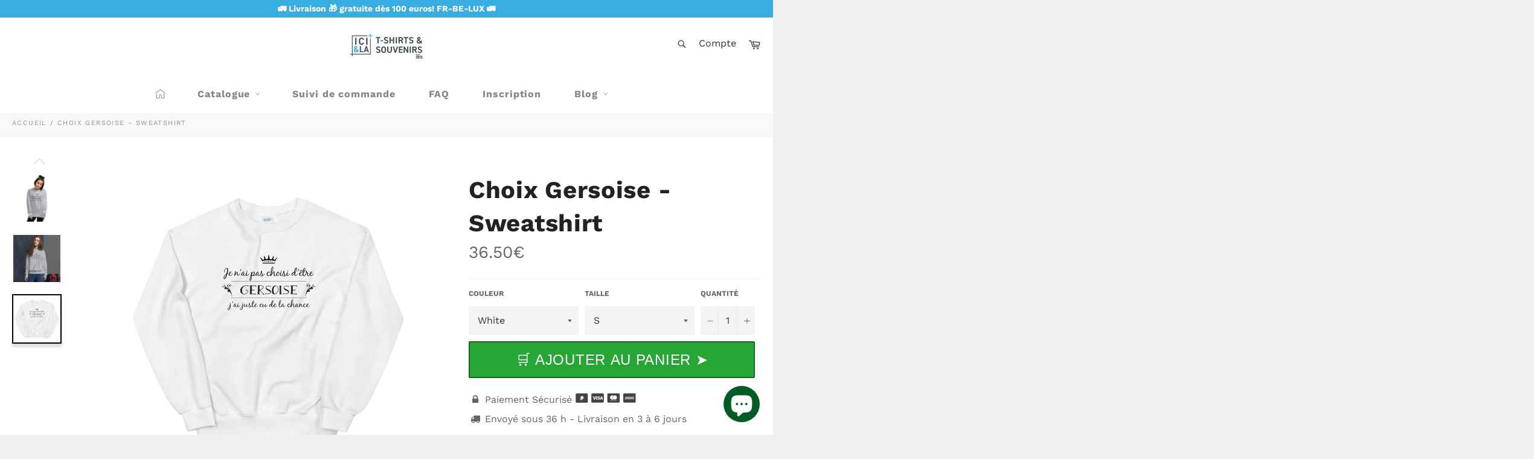

--- FILE ---
content_type: text/html; charset=utf-8
request_url: https://ici-la.co/products/choix-gersoise-sweatshirt
body_size: 50143
content:

<!doctype html>
<html class="no-js" lang="fr">
<head>
  <!-- Google tag (gtag.js) -->
<script async src="https://www.googletagmanager.com/gtag/js?id=G-XRR9Q13TPV"></script>
<script>
  window.dataLayer = window.dataLayer || [];
  function gtag(){dataLayer.push(arguments);}
  gtag('js', new Date());

  gtag('config', 'G-XRR9Q13TPV');
</script>
  
  
  
  
  
  
  
  
  <meta charset="utf-8">
  <meta http-equiv="X-UA-Compatible" content="IE=edge,chrome=1">
  <meta name="viewport" content="width=device-width,initial-scale=1">
  <meta name="theme-color" content="#ffffff">

  
    <link rel="shortcut icon" href="//ici-la.co/cdn/shop/files/favicon-ici-la-medium_32x32.png?v=1614330213" type="image/png">
  

  <link rel="canonical" href="https://ici-la.co/products/choix-gersoise-sweatshirt">
  <title>
  Choix Gersoise - Sweatshirt &vert; Ici &amp; Là - T-shirts &amp; Souvenirs de chez toi
  </title>

  
    <meta name="description" content="Un sweat-shirt robuste et chaud qui vous gardera au chaud pendant les mois les plus froids. Pull classique pré-rétréci en fil filé à jet d’air pour un toucher doux et une formation de boulochage réduite. • 50% coton, 50% polyester • pré-rétréci • Coupe classique sans pli central • Col en tricot côtelé athlétique avec é">
  

  <!-- /snippets/social-meta-tags.liquid -->




<meta property="og:site_name" content="Ici &amp; Là - T-shirts &amp; Souvenirs de chez toi">
<meta property="og:url" content="https://ici-la.co/products/choix-gersoise-sweatshirt">
<meta property="og:title" content="Choix Gersoise - Sweatshirt">
<meta property="og:type" content="product">
<meta property="og:description" content="Un sweat-shirt robuste et chaud qui vous gardera au chaud pendant les mois les plus froids. Pull classique pré-rétréci en fil filé à jet d’air pour un toucher doux et une formation de boulochage réduite. • 50% coton, 50% polyester • pré-rétréci • Coupe classique sans pli central • Col en tricot côtelé athlétique avec é">

  <meta property="og:price:amount" content="36.50">
  <meta property="og:price:currency" content="EUR">

<meta property="og:image" content="http://ici-la.co/cdn/shop/products/mockup-98a8b086_1200x1200.jpg?v=1586878018"><meta property="og:image" content="http://ici-la.co/cdn/shop/products/mockup-5b64ace3_1200x1200.jpg?v=1586878019"><meta property="og:image" content="http://ici-la.co/cdn/shop/products/mockup-a55dcff4_1200x1200.jpg?v=1586878023">
<meta property="og:image:secure_url" content="https://ici-la.co/cdn/shop/products/mockup-98a8b086_1200x1200.jpg?v=1586878018"><meta property="og:image:secure_url" content="https://ici-la.co/cdn/shop/products/mockup-5b64ace3_1200x1200.jpg?v=1586878019"><meta property="og:image:secure_url" content="https://ici-la.co/cdn/shop/products/mockup-a55dcff4_1200x1200.jpg?v=1586878023">


<meta name="twitter:card" content="summary_large_image">
<meta name="twitter:title" content="Choix Gersoise - Sweatshirt">
<meta name="twitter:description" content="Un sweat-shirt robuste et chaud qui vous gardera au chaud pendant les mois les plus froids. Pull classique pré-rétréci en fil filé à jet d’air pour un toucher doux et une formation de boulochage réduite. • 50% coton, 50% polyester • pré-rétréci • Coupe classique sans pli central • Col en tricot côtelé athlétique avec é">


  <script>document.documentElement.className = document.documentElement.className.replace('no-js', 'js');</script>
 
  <link rel="stylesheet preload" href="//ici-la.co/cdn/shop/t/9/assets/theme.scss.css?v=40568878749309926551763673388" as="style" onload="this.onload=null;this.rel='stylesheet'">
  
  <script>
    window.theme = window.theme || {};

    theme.strings = {
      stockAvailable: "1 restant",
      addToCart: "🛒 Ajouter au panier ➤",
      soldOut: "Épuisé",
      unavailable: "Non disponible",
      noStockAvailable: "L\u0026#39;article n\u0026#39;a pu être ajouté à votre panier car il n\u0026#39;y en a pas assez en stock.",
      willNotShipUntil: "Sera expédié après [date]",
      willBeInStockAfter: "Sera en stock à compter de [date]",
      totalCartDiscount: "Vous économisez [savings]",
      addressError: "Vous ne trouvez pas cette adresse",
      addressNoResults: "Aucun résultat pour cette adresse",
      addressQueryLimit: "Vous avez dépassé la limite de Google utilisation de l'API. Envisager la mise à niveau à un \u003ca href=\"https:\/\/developers.google.com\/maps\/premium\/usage-limits\"\u003erégime spécial\u003c\/a\u003e.",
      authError: "Il y avait un problème authentifier votre compte Google Maps API.",
      slideNumber: "Faire glisser [slide_number], en cours"
    };var themeInfo = 'ici-la-t-shirts-souvenirs-de-chez-toi.myshopify.com';
  </script>

  
    <script>
      window.theme = window.theme || {};
      theme.moneyFormat = "{{amount}}€";
    </script>
  
  
  
 









 
<script>window.performance && window.performance.mark && window.performance.mark('shopify.content_for_header.start');</script><meta name="google-site-verification" content="rE2Pd7fn1vHpIlG7r-99oBw8C1Oxu5PsPknfvwyW5r4">
<meta name="google-site-verification" content="MxuOQaE1JedkF2Ynedn97nJEMFERP0vISU0wBgDseJo">
<meta name="facebook-domain-verification" content="l9zrxf3qp2gwivgj9vt8p48ooheyt0">
<meta id="shopify-digital-wallet" name="shopify-digital-wallet" content="/25604620350/digital_wallets/dialog">
<meta name="shopify-checkout-api-token" content="d5af0eed3fb259f09ed457797e94169c">
<meta id="in-context-paypal-metadata" data-shop-id="25604620350" data-venmo-supported="false" data-environment="production" data-locale="fr_FR" data-paypal-v4="true" data-currency="EUR">
<link rel="alternate" hreflang="x-default" href="https://ici-la.co/products/choix-gersoise-sweatshirt">
<link rel="alternate" hreflang="fr" href="https://ici-la.co/products/choix-gersoise-sweatshirt">
<link rel="alternate" hreflang="fr-US" href="https://ici-la.co/fr-us/products/choix-gersoise-sweatshirt">
<link rel="alternate" type="application/json+oembed" href="https://ici-la.co/products/choix-gersoise-sweatshirt.oembed">
<script async="async" data-src="/checkouts/internal/preloads.js?locale=fr-FR"></script>
<link rel="preconnect" href="https://shop.app" crossorigin="anonymous">
<script async="async" data-src="https://shop.app/checkouts/internal/preloads.js?locale=fr-FR&shop_id=25604620350" crossorigin="anonymous"></script>
<script id="shopify-features" type="application/json">{"accessToken":"d5af0eed3fb259f09ed457797e94169c","betas":["rich-media-storefront-analytics"],"domain":"ici-la.co","predictiveSearch":true,"shopId":25604620350,"locale":"fr"}</script>
<script>var Shopify = Shopify || {};
Shopify.shop = "ici-la-t-shirts-souvenirs-de-chez-toi.myshopify.com";
Shopify.locale = "fr";
Shopify.currency = {"active":"EUR","rate":"1.0"};
Shopify.country = "FR";
Shopify.theme = {"name":"Billionaire-theme-seo | OPT","id":121293373502,"schema_name":"Billionaire Theme","schema_version":"3.4","theme_store_id":null,"role":"main"};
Shopify.theme.handle = "null";
Shopify.theme.style = {"id":null,"handle":null};
Shopify.cdnHost = "ici-la.co/cdn";
Shopify.routes = Shopify.routes || {};
Shopify.routes.root = "/";</script>
<script type="module">!function(o){(o.Shopify=o.Shopify||{}).modules=!0}(window);</script>
<script>!function(o){function n(){var o=[];function n(){o.push(Array.prototype.slice.apply(arguments))}return n.q=o,n}var t=o.Shopify=o.Shopify||{};t.loadFeatures=n(),t.autoloadFeatures=n()}(window);</script>
<script>
  window.ShopifyPay = window.ShopifyPay || {};
  window.ShopifyPay.apiHost = "shop.app\/pay";
  window.ShopifyPay.redirectState = null;
</script>
<script id="shop-js-analytics" type="application/json">{"pageType":"product"}</script>
<script defer="defer" async type="module" data-src="//ici-la.co/cdn/shopifycloud/shop-js/modules/v2/client.init-shop-cart-sync_BcDpqI9l.fr.esm.js"></script>
<script defer="defer" async type="module" data-src="//ici-la.co/cdn/shopifycloud/shop-js/modules/v2/chunk.common_a1Rf5Dlz.esm.js"></script>
<script defer="defer" async type="module" data-src="//ici-la.co/cdn/shopifycloud/shop-js/modules/v2/chunk.modal_Djra7sW9.esm.js"></script>
<script type="module">
  await import("//ici-la.co/cdn/shopifycloud/shop-js/modules/v2/client.init-shop-cart-sync_BcDpqI9l.fr.esm.js");
await import("//ici-la.co/cdn/shopifycloud/shop-js/modules/v2/chunk.common_a1Rf5Dlz.esm.js");
await import("//ici-la.co/cdn/shopifycloud/shop-js/modules/v2/chunk.modal_Djra7sW9.esm.js");

  window.Shopify.SignInWithShop?.initShopCartSync?.({"fedCMEnabled":true,"windoidEnabled":true});

</script>
<script>
  window.Shopify = window.Shopify || {};
  if (!window.Shopify.featureAssets) window.Shopify.featureAssets = {};
  window.Shopify.featureAssets['shop-js'] = {"shop-cart-sync":["modules/v2/client.shop-cart-sync_BLrx53Hf.fr.esm.js","modules/v2/chunk.common_a1Rf5Dlz.esm.js","modules/v2/chunk.modal_Djra7sW9.esm.js"],"init-fed-cm":["modules/v2/client.init-fed-cm_C8SUwJ8U.fr.esm.js","modules/v2/chunk.common_a1Rf5Dlz.esm.js","modules/v2/chunk.modal_Djra7sW9.esm.js"],"shop-cash-offers":["modules/v2/client.shop-cash-offers_BBp_MjBM.fr.esm.js","modules/v2/chunk.common_a1Rf5Dlz.esm.js","modules/v2/chunk.modal_Djra7sW9.esm.js"],"shop-login-button":["modules/v2/client.shop-login-button_Dw6kG_iO.fr.esm.js","modules/v2/chunk.common_a1Rf5Dlz.esm.js","modules/v2/chunk.modal_Djra7sW9.esm.js"],"pay-button":["modules/v2/client.pay-button_BJDaAh68.fr.esm.js","modules/v2/chunk.common_a1Rf5Dlz.esm.js","modules/v2/chunk.modal_Djra7sW9.esm.js"],"shop-button":["modules/v2/client.shop-button_DBWL94V3.fr.esm.js","modules/v2/chunk.common_a1Rf5Dlz.esm.js","modules/v2/chunk.modal_Djra7sW9.esm.js"],"avatar":["modules/v2/client.avatar_BTnouDA3.fr.esm.js"],"init-windoid":["modules/v2/client.init-windoid_77FSIiws.fr.esm.js","modules/v2/chunk.common_a1Rf5Dlz.esm.js","modules/v2/chunk.modal_Djra7sW9.esm.js"],"init-shop-for-new-customer-accounts":["modules/v2/client.init-shop-for-new-customer-accounts_QoC3RJm9.fr.esm.js","modules/v2/client.shop-login-button_Dw6kG_iO.fr.esm.js","modules/v2/chunk.common_a1Rf5Dlz.esm.js","modules/v2/chunk.modal_Djra7sW9.esm.js"],"init-shop-email-lookup-coordinator":["modules/v2/client.init-shop-email-lookup-coordinator_D4ioGzPw.fr.esm.js","modules/v2/chunk.common_a1Rf5Dlz.esm.js","modules/v2/chunk.modal_Djra7sW9.esm.js"],"init-shop-cart-sync":["modules/v2/client.init-shop-cart-sync_BcDpqI9l.fr.esm.js","modules/v2/chunk.common_a1Rf5Dlz.esm.js","modules/v2/chunk.modal_Djra7sW9.esm.js"],"shop-toast-manager":["modules/v2/client.shop-toast-manager_B-eIbpHW.fr.esm.js","modules/v2/chunk.common_a1Rf5Dlz.esm.js","modules/v2/chunk.modal_Djra7sW9.esm.js"],"init-customer-accounts":["modules/v2/client.init-customer-accounts_BcBSUbIK.fr.esm.js","modules/v2/client.shop-login-button_Dw6kG_iO.fr.esm.js","modules/v2/chunk.common_a1Rf5Dlz.esm.js","modules/v2/chunk.modal_Djra7sW9.esm.js"],"init-customer-accounts-sign-up":["modules/v2/client.init-customer-accounts-sign-up_DvG__VHD.fr.esm.js","modules/v2/client.shop-login-button_Dw6kG_iO.fr.esm.js","modules/v2/chunk.common_a1Rf5Dlz.esm.js","modules/v2/chunk.modal_Djra7sW9.esm.js"],"shop-follow-button":["modules/v2/client.shop-follow-button_Dnx6fDH9.fr.esm.js","modules/v2/chunk.common_a1Rf5Dlz.esm.js","modules/v2/chunk.modal_Djra7sW9.esm.js"],"checkout-modal":["modules/v2/client.checkout-modal_BDH3MUqJ.fr.esm.js","modules/v2/chunk.common_a1Rf5Dlz.esm.js","modules/v2/chunk.modal_Djra7sW9.esm.js"],"shop-login":["modules/v2/client.shop-login_CV9Paj8R.fr.esm.js","modules/v2/chunk.common_a1Rf5Dlz.esm.js","modules/v2/chunk.modal_Djra7sW9.esm.js"],"lead-capture":["modules/v2/client.lead-capture_DGQOTB4e.fr.esm.js","modules/v2/chunk.common_a1Rf5Dlz.esm.js","modules/v2/chunk.modal_Djra7sW9.esm.js"],"payment-terms":["modules/v2/client.payment-terms_BQYK7nq4.fr.esm.js","modules/v2/chunk.common_a1Rf5Dlz.esm.js","modules/v2/chunk.modal_Djra7sW9.esm.js"]};
</script>
<script>(function() {
  var isLoaded = false;
  function asyncLoad() {
    if (isLoaded) return;
    isLoaded = true;
    var urls = ["https:\/\/cdn.recovermycart.com\/scripts\/keepcart\/CartJS.min.js?shop=ici-la-t-shirts-souvenirs-de-chez-toi.myshopify.com\u0026shop=ici-la-t-shirts-souvenirs-de-chez-toi.myshopify.com","https:\/\/blockade-script.getverdict.com\/script.js?shop=ici-la-t-shirts-souvenirs-de-chez-toi.myshopify.com","https:\/\/loox.io\/widget\/NJb_8WciNn\/loox.1650631223682.js?shop=ici-la-t-shirts-souvenirs-de-chez-toi.myshopify.com","\/\/cdn.shopify.com\/proxy\/46175ed077707106bbfc518adc7761a7538f7908ebc4d411aa8575307f4ad9fd\/static.cdn.printful.com\/static\/js\/external\/shopify-product-customizer.js?v=0.28\u0026shop=ici-la-t-shirts-souvenirs-de-chez-toi.myshopify.com\u0026sp-cache-control=cHVibGljLCBtYXgtYWdlPTkwMA","https:\/\/apps.synctrack.io\/region-restrictions\/blockify-embed.min.js?shop=ici-la-t-shirts-souvenirs-de-chez-toi.myshopify.com","https:\/\/apps.synctrack.io\/region-restrictions\/blockify-embed.min.js?shop=ici-la-t-shirts-souvenirs-de-chez-toi.myshopify.com","https:\/\/assets.dailykarma.io\/prod\/init-v3.js?v2\u0026shop=ici-la-t-shirts-souvenirs-de-chez-toi.myshopify.com","\/\/cdn.shopify.com\/proxy\/b5c4a60d23413de3054828a73edb7e48af97d1a45aca210beea873185b33e430\/spfy-pxl.archive-digger.com\/assets\/script_tag.js?shopId=ici-la-t-shirts-souvenirs-de-chez-toi.myshopify.com\u0026taboolaId=1762148\u0026ecav=true\u0026eh=true\u0026ess=true\u0026ep=true\u0026eatc=true\u0026eprv=true\u0026ecv=true\u0026epv=true\u0026esc=true\u0026shop=ici-la-t-shirts-souvenirs-de-chez-toi.myshopify.com\u0026sp-cache-control=cHVibGljLCBtYXgtYWdlPTkwMA","https:\/\/cdn.rebuyengine.com\/onsite\/js\/rebuy.js?shop=ici-la-t-shirts-souvenirs-de-chez-toi.myshopify.com"];
    for (var i = 0; i < urls.length; i++) {
      var s = document.createElement('script');
      s.type = 'text/javascript';
      s.async = true;
      s.src = urls[i];
      var x = document.getElementsByTagName('script')[0];
      x.parentNode.insertBefore(s, x);
    }
  };
  document.addEventListener('StartAsyncLoading',function(event){asyncLoad();});if(window.attachEvent) {
    window.attachEvent('onload', function(){});
  } else {
    window.addEventListener('load', function(){}, false);
  }
})();</script>
<script id="__st">var __st={"a":25604620350,"offset":3600,"reqid":"0c4db6d8-d8e8-4e45-ae74-b1e53850b6a4-1769326416","pageurl":"ici-la.co\/products\/choix-gersoise-sweatshirt","u":"27ebfc57adcb","p":"product","rtyp":"product","rid":4416926974014};</script>
<script>window.ShopifyPaypalV4VisibilityTracking = true;</script>
<script id="captcha-bootstrap">!function(){'use strict';const t='contact',e='account',n='new_comment',o=[[t,t],['blogs',n],['comments',n],[t,'customer']],c=[[e,'customer_login'],[e,'guest_login'],[e,'recover_customer_password'],[e,'create_customer']],r=t=>t.map((([t,e])=>`form[action*='/${t}']:not([data-nocaptcha='true']) input[name='form_type'][value='${e}']`)).join(','),a=t=>()=>t?[...document.querySelectorAll(t)].map((t=>t.form)):[];function s(){const t=[...o],e=r(t);return a(e)}const i='password',u='form_key',d=['recaptcha-v3-token','g-recaptcha-response','h-captcha-response',i],f=()=>{try{return window.sessionStorage}catch{return}},m='__shopify_v',_=t=>t.elements[u];function p(t,e,n=!1){try{const o=window.sessionStorage,c=JSON.parse(o.getItem(e)),{data:r}=function(t){const{data:e,action:n}=t;return t[m]||n?{data:e,action:n}:{data:t,action:n}}(c);for(const[e,n]of Object.entries(r))t.elements[e]&&(t.elements[e].value=n);n&&o.removeItem(e)}catch(o){console.error('form repopulation failed',{error:o})}}const l='form_type',E='cptcha';function T(t){t.dataset[E]=!0}const w=window,h=w.document,L='Shopify',v='ce_forms',y='captcha';let A=!1;((t,e)=>{const n=(g='f06e6c50-85a8-45c8-87d0-21a2b65856fe',I='https://cdn.shopify.com/shopifycloud/storefront-forms-hcaptcha/ce_storefront_forms_captcha_hcaptcha.v1.5.2.iife.js',D={infoText:'Protégé par hCaptcha',privacyText:'Confidentialité',termsText:'Conditions'},(t,e,n)=>{const o=w[L][v],c=o.bindForm;if(c)return c(t,g,e,D).then(n);var r;o.q.push([[t,g,e,D],n]),r=I,A||(h.body.append(Object.assign(h.createElement('script'),{id:'captcha-provider',async:!0,src:r})),A=!0)});var g,I,D;w[L]=w[L]||{},w[L][v]=w[L][v]||{},w[L][v].q=[],w[L][y]=w[L][y]||{},w[L][y].protect=function(t,e){n(t,void 0,e),T(t)},Object.freeze(w[L][y]),function(t,e,n,w,h,L){const[v,y,A,g]=function(t,e,n){const i=e?o:[],u=t?c:[],d=[...i,...u],f=r(d),m=r(i),_=r(d.filter((([t,e])=>n.includes(e))));return[a(f),a(m),a(_),s()]}(w,h,L),I=t=>{const e=t.target;return e instanceof HTMLFormElement?e:e&&e.form},D=t=>v().includes(t);t.addEventListener('submit',(t=>{const e=I(t);if(!e)return;const n=D(e)&&!e.dataset.hcaptchaBound&&!e.dataset.recaptchaBound,o=_(e),c=g().includes(e)&&(!o||!o.value);(n||c)&&t.preventDefault(),c&&!n&&(function(t){try{if(!f())return;!function(t){const e=f();if(!e)return;const n=_(t);if(!n)return;const o=n.value;o&&e.removeItem(o)}(t);const e=Array.from(Array(32),(()=>Math.random().toString(36)[2])).join('');!function(t,e){_(t)||t.append(Object.assign(document.createElement('input'),{type:'hidden',name:u})),t.elements[u].value=e}(t,e),function(t,e){const n=f();if(!n)return;const o=[...t.querySelectorAll(`input[type='${i}']`)].map((({name:t})=>t)),c=[...d,...o],r={};for(const[a,s]of new FormData(t).entries())c.includes(a)||(r[a]=s);n.setItem(e,JSON.stringify({[m]:1,action:t.action,data:r}))}(t,e)}catch(e){console.error('failed to persist form',e)}}(e),e.submit())}));const S=(t,e)=>{t&&!t.dataset[E]&&(n(t,e.some((e=>e===t))),T(t))};for(const o of['focusin','change'])t.addEventListener(o,(t=>{const e=I(t);D(e)&&S(e,y())}));const B=e.get('form_key'),M=e.get(l),P=B&&M;t.addEventListener('DOMContentLoaded',(()=>{const t=y();if(P)for(const e of t)e.elements[l].value===M&&p(e,B);[...new Set([...A(),...v().filter((t=>'true'===t.dataset.shopifyCaptcha))])].forEach((e=>S(e,t)))}))}(h,new URLSearchParams(w.location.search),n,t,e,['guest_login'])})(!0,!0)}();</script>
<script integrity="sha256-4kQ18oKyAcykRKYeNunJcIwy7WH5gtpwJnB7kiuLZ1E=" data-source-attribution="shopify.loadfeatures" defer="defer" data-src="//ici-la.co/cdn/shopifycloud/storefront/assets/storefront/load_feature-a0a9edcb.js" crossorigin="anonymous"></script>
<script crossorigin="anonymous" defer="defer" data-src="//ici-la.co/cdn/shopifycloud/storefront/assets/shopify_pay/storefront-65b4c6d7.js?v=20250812"></script>
<script data-source-attribution="shopify.dynamic_checkout.dynamic.init">var Shopify=Shopify||{};Shopify.PaymentButton=Shopify.PaymentButton||{isStorefrontPortableWallets:!0,init:function(){window.Shopify.PaymentButton.init=function(){};var t=document.createElement("script");t.data-src="https://ici-la.co/cdn/shopifycloud/portable-wallets/latest/portable-wallets.fr.js",t.type="module",document.head.appendChild(t)}};
</script>
<script data-source-attribution="shopify.dynamic_checkout.buyer_consent">
  function portableWalletsHideBuyerConsent(e){var t=document.getElementById("shopify-buyer-consent"),n=document.getElementById("shopify-subscription-policy-button");t&&n&&(t.classList.add("hidden"),t.setAttribute("aria-hidden","true"),n.removeEventListener("click",e))}function portableWalletsShowBuyerConsent(e){var t=document.getElementById("shopify-buyer-consent"),n=document.getElementById("shopify-subscription-policy-button");t&&n&&(t.classList.remove("hidden"),t.removeAttribute("aria-hidden"),n.addEventListener("click",e))}window.Shopify?.PaymentButton&&(window.Shopify.PaymentButton.hideBuyerConsent=portableWalletsHideBuyerConsent,window.Shopify.PaymentButton.showBuyerConsent=portableWalletsShowBuyerConsent);
</script>
<script data-source-attribution="shopify.dynamic_checkout.cart.bootstrap">document.addEventListener("DOMContentLoaded",(function(){function t(){return document.querySelector("shopify-accelerated-checkout-cart, shopify-accelerated-checkout")}if(t())Shopify.PaymentButton.init();else{new MutationObserver((function(e,n){t()&&(Shopify.PaymentButton.init(),n.disconnect())})).observe(document.body,{childList:!0,subtree:!0})}}));
</script>
<script id='scb4127' type='text/javascript' async='' data-src='https://ici-la.co/cdn/shopifycloud/privacy-banner/storefront-banner.js'></script><link id="shopify-accelerated-checkout-styles" rel="stylesheet" media="screen" href="https://ici-la.co/cdn/shopifycloud/portable-wallets/latest/accelerated-checkout-backwards-compat.css" crossorigin="anonymous">
<style id="shopify-accelerated-checkout-cart">
        #shopify-buyer-consent {
  margin-top: 1em;
  display: inline-block;
  width: 100%;
}

#shopify-buyer-consent.hidden {
  display: none;
}

#shopify-subscription-policy-button {
  background: none;
  border: none;
  padding: 0;
  text-decoration: underline;
  font-size: inherit;
  cursor: pointer;
}

#shopify-subscription-policy-button::before {
  box-shadow: none;
}

      </style>

<script>window.performance && window.performance.mark && window.performance.mark('shopify.content_for_header.end');</script>


    
  <!-- "snippets/judgeme_core.liquid" was not rendered, the associated app was uninstalled -->


<script>
	
      window.mu_product = {
        ...{"id":4416926974014,"title":"Choix Gersoise - Sweatshirt","handle":"choix-gersoise-sweatshirt","description":"Un sweat-shirt robuste et chaud qui vous gardera au chaud pendant les mois les plus froids. Pull classique pré-rétréci en fil filé à jet d’air pour un toucher doux et une formation de boulochage réduite.\u003cbr\u003e\n\u003cbr\u003e\n• 50% coton, 50% polyester\u003cbr\u003e\n• pré-rétréci\u003cbr\u003e\n• Coupe classique sans pli central\u003cbr\u003e\n• Col en tricot côtelé athlétique avec élasthanne\u003cbr\u003e\n• Filé à jet d’air à toucher doux et à peluchage réduit\u003cbr\u003e\n• Col, épaules, emmanchures, poignets et ourlet cousus à double aiguille\u003cp\u003e\u003cstrong class=\"size-guide-title\"\u003eSize guide\u003c\/strong\u003e\u003c\/p\u003e\u003cdiv class=\"table-responsive dynamic\" data-unit-system=\"imperial\"\u003e\u003ctable cellpadding=\"5\"\u003e\u003ctbody\u003e\n\u003ctr\u003e\n\u003ctd\u003e \u003c\/td\u003e\n\u003ctd\u003e\u003cstrong\u003eS\u003c\/strong\u003e\u003c\/td\u003e\n\u003ctd\u003e\u003cstrong\u003eM\u003c\/strong\u003e\u003c\/td\u003e\n\u003ctd\u003e\u003cstrong\u003eL\u003c\/strong\u003e\u003c\/td\u003e\n\u003ctd\u003e\u003cstrong\u003eXL\u003c\/strong\u003e\u003c\/td\u003e\n\u003ctd\u003e\u003cstrong\u003e2XL\u003c\/strong\u003e\u003c\/td\u003e\n\u003ctd\u003e\u003cstrong\u003e3XL\u003c\/strong\u003e\u003c\/td\u003e\n\u003ctd\u003e\u003cstrong\u003e4XL\u003c\/strong\u003e\u003c\/td\u003e\n\u003ctd\u003e\u003cstrong\u003e5XL\u003c\/strong\u003e\u003c\/td\u003e\n\u003c\/tr\u003e\n\u003ctr\u003e\n\u003ctd\u003e\u003cstrong\u003eLength (inches)\u003c\/strong\u003e\u003c\/td\u003e\n\u003ctd\u003e27\u003c\/td\u003e\n\u003ctd\u003e28\u003c\/td\u003e\n\u003ctd\u003e29\u003c\/td\u003e\n\u003ctd\u003e30\u003c\/td\u003e\n\u003ctd\u003e31\u003c\/td\u003e\n\u003ctd\u003e32\u003c\/td\u003e\n\u003ctd\u003e33\u003c\/td\u003e\n\u003ctd\u003e34\u003c\/td\u003e\n\u003c\/tr\u003e\n\u003ctr\u003e\n\u003ctd\u003e\u003cstrong\u003eWidth (inches)\u003c\/strong\u003e\u003c\/td\u003e\n\u003ctd\u003e20\u003c\/td\u003e\n\u003ctd\u003e22\u003c\/td\u003e\n\u003ctd\u003e24\u003c\/td\u003e\n\u003ctd\u003e26\u003c\/td\u003e\n\u003ctd\u003e28\u003c\/td\u003e\n\u003ctd\u003e30\u003c\/td\u003e\n\u003ctd\u003e32\u003c\/td\u003e\n\u003ctd\u003e34\u003c\/td\u003e\n\u003c\/tr\u003e\n\u003c\/tbody\u003e\u003c\/table\u003e\u003c\/div\u003e\u003cdiv class=\"table-responsive dynamic\" data-unit-system=\"metric\"\u003e\u003ctable cellpadding=\"5\"\u003e\u003ctbody\u003e\n\u003ctr\u003e\n\u003ctd\u003e \u003c\/td\u003e\n\u003ctd\u003e\u003cstrong\u003eS\u003c\/strong\u003e\u003c\/td\u003e\n\u003ctd\u003e\u003cstrong\u003eM\u003c\/strong\u003e\u003c\/td\u003e\n\u003ctd\u003e\u003cstrong\u003eL\u003c\/strong\u003e\u003c\/td\u003e\n\u003ctd\u003e\u003cstrong\u003eXL\u003c\/strong\u003e\u003c\/td\u003e\n\u003ctd\u003e\u003cstrong\u003e2XL\u003c\/strong\u003e\u003c\/td\u003e\n\u003ctd\u003e\u003cstrong\u003e3XL\u003c\/strong\u003e\u003c\/td\u003e\n\u003ctd\u003e\u003cstrong\u003e4XL\u003c\/strong\u003e\u003c\/td\u003e\n\u003ctd\u003e\u003cstrong\u003e5XL\u003c\/strong\u003e\u003c\/td\u003e\n\u003c\/tr\u003e\n\u003ctr\u003e\n\u003ctd\u003e\u003cstrong\u003eLength (cm)\u003c\/strong\u003e\u003c\/td\u003e\n\u003ctd\u003e69\u003c\/td\u003e\n\u003ctd\u003e71\u003c\/td\u003e\n\u003ctd\u003e74\u003c\/td\u003e\n\u003ctd\u003e76\u003c\/td\u003e\n\u003ctd\u003e79\u003c\/td\u003e\n\u003ctd\u003e81\u003c\/td\u003e\n\u003ctd\u003e84\u003c\/td\u003e\n\u003ctd\u003e86\u003c\/td\u003e\n\u003c\/tr\u003e\n\u003ctr\u003e\n\u003ctd\u003e\u003cstrong\u003eWidth (cm)\u003c\/strong\u003e\u003c\/td\u003e\n\u003ctd\u003e51\u003c\/td\u003e\n\u003ctd\u003e56\u003c\/td\u003e\n\u003ctd\u003e61\u003c\/td\u003e\n\u003ctd\u003e66\u003c\/td\u003e\n\u003ctd\u003e71\u003c\/td\u003e\n\u003ctd\u003e76\u003c\/td\u003e\n\u003ctd\u003e81\u003c\/td\u003e\n\u003ctd\u003e86\u003c\/td\u003e\n\u003c\/tr\u003e\n\u003c\/tbody\u003e\u003c\/table\u003e\u003c\/div\u003e","published_at":"2020-01-06T18:55:30+01:00","created_at":"2020-01-06T18:55:17+01:00","vendor":"Ici \u0026 Là","type":"","tags":[],"price":3650,"price_min":3650,"price_max":4400,"available":true,"price_varies":true,"compare_at_price":null,"compare_at_price_min":0,"compare_at_price_max":0,"compare_at_price_varies":false,"variants":[{"id":31479724900414,"title":"White \/ S","option1":"White","option2":"S","option3":null,"sku":"2540900","requires_shipping":true,"taxable":true,"featured_image":{"id":13948427305022,"product_id":4416926974014,"position":5,"created_at":"2020-01-06T18:55:28+01:00","updated_at":"2020-04-14T17:27:06+02:00","alt":"Choix Gersoise - Sweatshirt - Ici \u0026 Là - T-shirts \u0026 Souvenirs de chez toi","width":1000,"height":1000,"src":"\/\/ici-la.co\/cdn\/shop\/products\/mockup-dff75b4e.jpg?v=1586878026","variant_ids":[31479724900414,31479724933182,31479724965950,31479724998718,31479725031486,31479725064254,31479725097022,31479725129790]},"available":true,"name":"Choix Gersoise - Sweatshirt - White \/ S","public_title":"White \/ S","options":["White","S"],"price":3650,"weight":332,"compare_at_price":null,"inventory_management":"shopify","barcode":null,"featured_media":{"alt":"Choix Gersoise - Sweatshirt - Ici \u0026 Là - T-shirts \u0026 Souvenirs de chez toi","id":6118153486398,"position":5,"preview_image":{"aspect_ratio":1.0,"height":1000,"width":1000,"src":"\/\/ici-la.co\/cdn\/shop\/products\/mockup-dff75b4e.jpg?v=1586878026"}},"requires_selling_plan":false,"selling_plan_allocations":[]},{"id":31479724933182,"title":"White \/ M","option1":"White","option2":"M","option3":null,"sku":"6396463","requires_shipping":true,"taxable":true,"featured_image":{"id":13948427305022,"product_id":4416926974014,"position":5,"created_at":"2020-01-06T18:55:28+01:00","updated_at":"2020-04-14T17:27:06+02:00","alt":"Choix Gersoise - Sweatshirt - Ici \u0026 Là - T-shirts \u0026 Souvenirs de chez toi","width":1000,"height":1000,"src":"\/\/ici-la.co\/cdn\/shop\/products\/mockup-dff75b4e.jpg?v=1586878026","variant_ids":[31479724900414,31479724933182,31479724965950,31479724998718,31479725031486,31479725064254,31479725097022,31479725129790]},"available":true,"name":"Choix Gersoise - Sweatshirt - White \/ M","public_title":"White \/ M","options":["White","M"],"price":3650,"weight":391,"compare_at_price":null,"inventory_management":"shopify","barcode":null,"featured_media":{"alt":"Choix Gersoise - Sweatshirt - Ici \u0026 Là - T-shirts \u0026 Souvenirs de chez toi","id":6118153486398,"position":5,"preview_image":{"aspect_ratio":1.0,"height":1000,"width":1000,"src":"\/\/ici-la.co\/cdn\/shop\/products\/mockup-dff75b4e.jpg?v=1586878026"}},"requires_selling_plan":false,"selling_plan_allocations":[]},{"id":31479724965950,"title":"White \/ L","option1":"White","option2":"L","option3":null,"sku":"1893876","requires_shipping":true,"taxable":true,"featured_image":{"id":13948427305022,"product_id":4416926974014,"position":5,"created_at":"2020-01-06T18:55:28+01:00","updated_at":"2020-04-14T17:27:06+02:00","alt":"Choix Gersoise - Sweatshirt - Ici \u0026 Là - T-shirts \u0026 Souvenirs de chez toi","width":1000,"height":1000,"src":"\/\/ici-la.co\/cdn\/shop\/products\/mockup-dff75b4e.jpg?v=1586878026","variant_ids":[31479724900414,31479724933182,31479724965950,31479724998718,31479725031486,31479725064254,31479725097022,31479725129790]},"available":true,"name":"Choix Gersoise - Sweatshirt - White \/ L","public_title":"White \/ L","options":["White","L"],"price":3650,"weight":414,"compare_at_price":null,"inventory_management":"shopify","barcode":null,"featured_media":{"alt":"Choix Gersoise - Sweatshirt - Ici \u0026 Là - T-shirts \u0026 Souvenirs de chez toi","id":6118153486398,"position":5,"preview_image":{"aspect_ratio":1.0,"height":1000,"width":1000,"src":"\/\/ici-la.co\/cdn\/shop\/products\/mockup-dff75b4e.jpg?v=1586878026"}},"requires_selling_plan":false,"selling_plan_allocations":[]},{"id":31479724998718,"title":"White \/ XL","option1":"White","option2":"XL","option3":null,"sku":"6997989","requires_shipping":true,"taxable":true,"featured_image":{"id":13948427305022,"product_id":4416926974014,"position":5,"created_at":"2020-01-06T18:55:28+01:00","updated_at":"2020-04-14T17:27:06+02:00","alt":"Choix Gersoise - Sweatshirt - Ici \u0026 Là - T-shirts \u0026 Souvenirs de chez toi","width":1000,"height":1000,"src":"\/\/ici-la.co\/cdn\/shop\/products\/mockup-dff75b4e.jpg?v=1586878026","variant_ids":[31479724900414,31479724933182,31479724965950,31479724998718,31479725031486,31479725064254,31479725097022,31479725129790]},"available":true,"name":"Choix Gersoise - Sweatshirt - White \/ XL","public_title":"White \/ XL","options":["White","XL"],"price":3650,"weight":462,"compare_at_price":null,"inventory_management":"shopify","barcode":null,"featured_media":{"alt":"Choix Gersoise - Sweatshirt - Ici \u0026 Là - T-shirts \u0026 Souvenirs de chez toi","id":6118153486398,"position":5,"preview_image":{"aspect_ratio":1.0,"height":1000,"width":1000,"src":"\/\/ici-la.co\/cdn\/shop\/products\/mockup-dff75b4e.jpg?v=1586878026"}},"requires_selling_plan":false,"selling_plan_allocations":[]},{"id":31479725031486,"title":"White \/ 2XL","option1":"White","option2":"2XL","option3":null,"sku":"3105147","requires_shipping":true,"taxable":true,"featured_image":{"id":13948427305022,"product_id":4416926974014,"position":5,"created_at":"2020-01-06T18:55:28+01:00","updated_at":"2020-04-14T17:27:06+02:00","alt":"Choix Gersoise - Sweatshirt - Ici \u0026 Là - T-shirts \u0026 Souvenirs de chez toi","width":1000,"height":1000,"src":"\/\/ici-la.co\/cdn\/shop\/products\/mockup-dff75b4e.jpg?v=1586878026","variant_ids":[31479724900414,31479724933182,31479724965950,31479724998718,31479725031486,31479725064254,31479725097022,31479725129790]},"available":true,"name":"Choix Gersoise - Sweatshirt - White \/ 2XL","public_title":"White \/ 2XL","options":["White","2XL"],"price":3850,"weight":544,"compare_at_price":null,"inventory_management":"shopify","barcode":null,"featured_media":{"alt":"Choix Gersoise - Sweatshirt - Ici \u0026 Là - T-shirts \u0026 Souvenirs de chez toi","id":6118153486398,"position":5,"preview_image":{"aspect_ratio":1.0,"height":1000,"width":1000,"src":"\/\/ici-la.co\/cdn\/shop\/products\/mockup-dff75b4e.jpg?v=1586878026"}},"requires_selling_plan":false,"selling_plan_allocations":[]},{"id":31479725064254,"title":"White \/ 3XL","option1":"White","option2":"3XL","option3":null,"sku":"1352747","requires_shipping":true,"taxable":true,"featured_image":{"id":13948427305022,"product_id":4416926974014,"position":5,"created_at":"2020-01-06T18:55:28+01:00","updated_at":"2020-04-14T17:27:06+02:00","alt":"Choix Gersoise - Sweatshirt - Ici \u0026 Là - T-shirts \u0026 Souvenirs de chez toi","width":1000,"height":1000,"src":"\/\/ici-la.co\/cdn\/shop\/products\/mockup-dff75b4e.jpg?v=1586878026","variant_ids":[31479724900414,31479724933182,31479724965950,31479724998718,31479725031486,31479725064254,31479725097022,31479725129790]},"available":true,"name":"Choix Gersoise - Sweatshirt - White \/ 3XL","public_title":"White \/ 3XL","options":["White","3XL"],"price":4050,"weight":564,"compare_at_price":null,"inventory_management":"shopify","barcode":null,"featured_media":{"alt":"Choix Gersoise - Sweatshirt - Ici \u0026 Là - T-shirts \u0026 Souvenirs de chez toi","id":6118153486398,"position":5,"preview_image":{"aspect_ratio":1.0,"height":1000,"width":1000,"src":"\/\/ici-la.co\/cdn\/shop\/products\/mockup-dff75b4e.jpg?v=1586878026"}},"requires_selling_plan":false,"selling_plan_allocations":[]},{"id":31479725097022,"title":"White \/ 4XL","option1":"White","option2":"4XL","option3":null,"sku":"4365547","requires_shipping":true,"taxable":true,"featured_image":{"id":13948427305022,"product_id":4416926974014,"position":5,"created_at":"2020-01-06T18:55:28+01:00","updated_at":"2020-04-14T17:27:06+02:00","alt":"Choix Gersoise - Sweatshirt - Ici \u0026 Là - T-shirts \u0026 Souvenirs de chez toi","width":1000,"height":1000,"src":"\/\/ici-la.co\/cdn\/shop\/products\/mockup-dff75b4e.jpg?v=1586878026","variant_ids":[31479724900414,31479724933182,31479724965950,31479724998718,31479725031486,31479725064254,31479725097022,31479725129790]},"available":true,"name":"Choix Gersoise - Sweatshirt - White \/ 4XL","public_title":"White \/ 4XL","options":["White","4XL"],"price":4200,"weight":595,"compare_at_price":null,"inventory_management":"shopify","barcode":null,"featured_media":{"alt":"Choix Gersoise - Sweatshirt - Ici \u0026 Là - T-shirts \u0026 Souvenirs de chez toi","id":6118153486398,"position":5,"preview_image":{"aspect_ratio":1.0,"height":1000,"width":1000,"src":"\/\/ici-la.co\/cdn\/shop\/products\/mockup-dff75b4e.jpg?v=1586878026"}},"requires_selling_plan":false,"selling_plan_allocations":[]},{"id":31479725129790,"title":"White \/ 5XL","option1":"White","option2":"5XL","option3":null,"sku":"6184868","requires_shipping":true,"taxable":true,"featured_image":{"id":13948427305022,"product_id":4416926974014,"position":5,"created_at":"2020-01-06T18:55:28+01:00","updated_at":"2020-04-14T17:27:06+02:00","alt":"Choix Gersoise - Sweatshirt - Ici \u0026 Là - T-shirts \u0026 Souvenirs de chez toi","width":1000,"height":1000,"src":"\/\/ici-la.co\/cdn\/shop\/products\/mockup-dff75b4e.jpg?v=1586878026","variant_ids":[31479724900414,31479724933182,31479724965950,31479724998718,31479725031486,31479725064254,31479725097022,31479725129790]},"available":true,"name":"Choix Gersoise - Sweatshirt - White \/ 5XL","public_title":"White \/ 5XL","options":["White","5XL"],"price":4400,"weight":655,"compare_at_price":null,"inventory_management":"shopify","barcode":null,"featured_media":{"alt":"Choix Gersoise - Sweatshirt - Ici \u0026 Là - T-shirts \u0026 Souvenirs de chez toi","id":6118153486398,"position":5,"preview_image":{"aspect_ratio":1.0,"height":1000,"width":1000,"src":"\/\/ici-la.co\/cdn\/shop\/products\/mockup-dff75b4e.jpg?v=1586878026"}},"requires_selling_plan":false,"selling_plan_allocations":[]},{"id":31479725162558,"title":"Sport Grey \/ S","option1":"Sport Grey","option2":"S","option3":null,"sku":"1777868","requires_shipping":true,"taxable":true,"featured_image":{"id":13948427042878,"product_id":4416926974014,"position":1,"created_at":"2020-01-06T18:55:22+01:00","updated_at":"2020-04-14T17:26:58+02:00","alt":"Choix Gersoise - Sweatshirt - Ici \u0026 Là - T-shirts \u0026 Souvenirs de chez toi","width":1000,"height":1000,"src":"\/\/ici-la.co\/cdn\/shop\/products\/mockup-98a8b086.jpg?v=1586878018","variant_ids":[31479725162558,31479725195326,31479725228094,31479725260862,31479725293630,31479725359166,31479725391934,31479725424702]},"available":true,"name":"Choix Gersoise - Sweatshirt - Sport Grey \/ S","public_title":"Sport Grey \/ S","options":["Sport Grey","S"],"price":3650,"weight":332,"compare_at_price":null,"inventory_management":"shopify","barcode":null,"featured_media":{"alt":"Choix Gersoise - Sweatshirt - Ici \u0026 Là - T-shirts \u0026 Souvenirs de chez toi","id":6118153224254,"position":1,"preview_image":{"aspect_ratio":1.0,"height":1000,"width":1000,"src":"\/\/ici-la.co\/cdn\/shop\/products\/mockup-98a8b086.jpg?v=1586878018"}},"requires_selling_plan":false,"selling_plan_allocations":[]},{"id":31479725195326,"title":"Sport Grey \/ M","option1":"Sport Grey","option2":"M","option3":null,"sku":"7431752","requires_shipping":true,"taxable":true,"featured_image":{"id":13948427042878,"product_id":4416926974014,"position":1,"created_at":"2020-01-06T18:55:22+01:00","updated_at":"2020-04-14T17:26:58+02:00","alt":"Choix Gersoise - Sweatshirt - Ici \u0026 Là - T-shirts \u0026 Souvenirs de chez toi","width":1000,"height":1000,"src":"\/\/ici-la.co\/cdn\/shop\/products\/mockup-98a8b086.jpg?v=1586878018","variant_ids":[31479725162558,31479725195326,31479725228094,31479725260862,31479725293630,31479725359166,31479725391934,31479725424702]},"available":true,"name":"Choix Gersoise - Sweatshirt - Sport Grey \/ M","public_title":"Sport Grey \/ M","options":["Sport Grey","M"],"price":3650,"weight":391,"compare_at_price":null,"inventory_management":"shopify","barcode":null,"featured_media":{"alt":"Choix Gersoise - Sweatshirt - Ici \u0026 Là - T-shirts \u0026 Souvenirs de chez toi","id":6118153224254,"position":1,"preview_image":{"aspect_ratio":1.0,"height":1000,"width":1000,"src":"\/\/ici-la.co\/cdn\/shop\/products\/mockup-98a8b086.jpg?v=1586878018"}},"requires_selling_plan":false,"selling_plan_allocations":[]},{"id":31479725228094,"title":"Sport Grey \/ L","option1":"Sport Grey","option2":"L","option3":null,"sku":"3918702","requires_shipping":true,"taxable":true,"featured_image":{"id":13948427042878,"product_id":4416926974014,"position":1,"created_at":"2020-01-06T18:55:22+01:00","updated_at":"2020-04-14T17:26:58+02:00","alt":"Choix Gersoise - Sweatshirt - Ici \u0026 Là - T-shirts \u0026 Souvenirs de chez toi","width":1000,"height":1000,"src":"\/\/ici-la.co\/cdn\/shop\/products\/mockup-98a8b086.jpg?v=1586878018","variant_ids":[31479725162558,31479725195326,31479725228094,31479725260862,31479725293630,31479725359166,31479725391934,31479725424702]},"available":true,"name":"Choix Gersoise - Sweatshirt - Sport Grey \/ L","public_title":"Sport Grey \/ L","options":["Sport Grey","L"],"price":3650,"weight":414,"compare_at_price":null,"inventory_management":"shopify","barcode":null,"featured_media":{"alt":"Choix Gersoise - Sweatshirt - Ici \u0026 Là - T-shirts \u0026 Souvenirs de chez toi","id":6118153224254,"position":1,"preview_image":{"aspect_ratio":1.0,"height":1000,"width":1000,"src":"\/\/ici-la.co\/cdn\/shop\/products\/mockup-98a8b086.jpg?v=1586878018"}},"requires_selling_plan":false,"selling_plan_allocations":[]},{"id":31479725260862,"title":"Sport Grey \/ XL","option1":"Sport Grey","option2":"XL","option3":null,"sku":"9106872","requires_shipping":true,"taxable":true,"featured_image":{"id":13948427042878,"product_id":4416926974014,"position":1,"created_at":"2020-01-06T18:55:22+01:00","updated_at":"2020-04-14T17:26:58+02:00","alt":"Choix Gersoise - Sweatshirt - Ici \u0026 Là - T-shirts \u0026 Souvenirs de chez toi","width":1000,"height":1000,"src":"\/\/ici-la.co\/cdn\/shop\/products\/mockup-98a8b086.jpg?v=1586878018","variant_ids":[31479725162558,31479725195326,31479725228094,31479725260862,31479725293630,31479725359166,31479725391934,31479725424702]},"available":true,"name":"Choix Gersoise - Sweatshirt - Sport Grey \/ XL","public_title":"Sport Grey \/ XL","options":["Sport Grey","XL"],"price":3650,"weight":462,"compare_at_price":null,"inventory_management":"shopify","barcode":null,"featured_media":{"alt":"Choix Gersoise - Sweatshirt - Ici \u0026 Là - T-shirts \u0026 Souvenirs de chez toi","id":6118153224254,"position":1,"preview_image":{"aspect_ratio":1.0,"height":1000,"width":1000,"src":"\/\/ici-la.co\/cdn\/shop\/products\/mockup-98a8b086.jpg?v=1586878018"}},"requires_selling_plan":false,"selling_plan_allocations":[]},{"id":31479725293630,"title":"Sport Grey \/ 2XL","option1":"Sport Grey","option2":"2XL","option3":null,"sku":"8264935","requires_shipping":true,"taxable":true,"featured_image":{"id":13948427042878,"product_id":4416926974014,"position":1,"created_at":"2020-01-06T18:55:22+01:00","updated_at":"2020-04-14T17:26:58+02:00","alt":"Choix Gersoise - Sweatshirt - Ici \u0026 Là - T-shirts \u0026 Souvenirs de chez toi","width":1000,"height":1000,"src":"\/\/ici-la.co\/cdn\/shop\/products\/mockup-98a8b086.jpg?v=1586878018","variant_ids":[31479725162558,31479725195326,31479725228094,31479725260862,31479725293630,31479725359166,31479725391934,31479725424702]},"available":true,"name":"Choix Gersoise - Sweatshirt - Sport Grey \/ 2XL","public_title":"Sport Grey \/ 2XL","options":["Sport Grey","2XL"],"price":3850,"weight":544,"compare_at_price":null,"inventory_management":"shopify","barcode":null,"featured_media":{"alt":"Choix Gersoise - Sweatshirt - Ici \u0026 Là - T-shirts \u0026 Souvenirs de chez toi","id":6118153224254,"position":1,"preview_image":{"aspect_ratio":1.0,"height":1000,"width":1000,"src":"\/\/ici-la.co\/cdn\/shop\/products\/mockup-98a8b086.jpg?v=1586878018"}},"requires_selling_plan":false,"selling_plan_allocations":[]},{"id":31479725359166,"title":"Sport Grey \/ 3XL","option1":"Sport Grey","option2":"3XL","option3":null,"sku":"1414532","requires_shipping":true,"taxable":true,"featured_image":{"id":13948427042878,"product_id":4416926974014,"position":1,"created_at":"2020-01-06T18:55:22+01:00","updated_at":"2020-04-14T17:26:58+02:00","alt":"Choix Gersoise - Sweatshirt - Ici \u0026 Là - T-shirts \u0026 Souvenirs de chez toi","width":1000,"height":1000,"src":"\/\/ici-la.co\/cdn\/shop\/products\/mockup-98a8b086.jpg?v=1586878018","variant_ids":[31479725162558,31479725195326,31479725228094,31479725260862,31479725293630,31479725359166,31479725391934,31479725424702]},"available":true,"name":"Choix Gersoise - Sweatshirt - Sport Grey \/ 3XL","public_title":"Sport Grey \/ 3XL","options":["Sport Grey","3XL"],"price":4050,"weight":564,"compare_at_price":null,"inventory_management":"shopify","barcode":null,"featured_media":{"alt":"Choix Gersoise - Sweatshirt - Ici \u0026 Là - T-shirts \u0026 Souvenirs de chez toi","id":6118153224254,"position":1,"preview_image":{"aspect_ratio":1.0,"height":1000,"width":1000,"src":"\/\/ici-la.co\/cdn\/shop\/products\/mockup-98a8b086.jpg?v=1586878018"}},"requires_selling_plan":false,"selling_plan_allocations":[]},{"id":31479725391934,"title":"Sport Grey \/ 4XL","option1":"Sport Grey","option2":"4XL","option3":null,"sku":"2918403","requires_shipping":true,"taxable":true,"featured_image":{"id":13948427042878,"product_id":4416926974014,"position":1,"created_at":"2020-01-06T18:55:22+01:00","updated_at":"2020-04-14T17:26:58+02:00","alt":"Choix Gersoise - Sweatshirt - Ici \u0026 Là - T-shirts \u0026 Souvenirs de chez toi","width":1000,"height":1000,"src":"\/\/ici-la.co\/cdn\/shop\/products\/mockup-98a8b086.jpg?v=1586878018","variant_ids":[31479725162558,31479725195326,31479725228094,31479725260862,31479725293630,31479725359166,31479725391934,31479725424702]},"available":true,"name":"Choix Gersoise - Sweatshirt - Sport Grey \/ 4XL","public_title":"Sport Grey \/ 4XL","options":["Sport Grey","4XL"],"price":4200,"weight":595,"compare_at_price":null,"inventory_management":"shopify","barcode":null,"featured_media":{"alt":"Choix Gersoise - Sweatshirt - Ici \u0026 Là - T-shirts \u0026 Souvenirs de chez toi","id":6118153224254,"position":1,"preview_image":{"aspect_ratio":1.0,"height":1000,"width":1000,"src":"\/\/ici-la.co\/cdn\/shop\/products\/mockup-98a8b086.jpg?v=1586878018"}},"requires_selling_plan":false,"selling_plan_allocations":[]},{"id":31479725424702,"title":"Sport Grey \/ 5XL","option1":"Sport Grey","option2":"5XL","option3":null,"sku":"5258142","requires_shipping":true,"taxable":true,"featured_image":{"id":13948427042878,"product_id":4416926974014,"position":1,"created_at":"2020-01-06T18:55:22+01:00","updated_at":"2020-04-14T17:26:58+02:00","alt":"Choix Gersoise - Sweatshirt - Ici \u0026 Là - T-shirts \u0026 Souvenirs de chez toi","width":1000,"height":1000,"src":"\/\/ici-la.co\/cdn\/shop\/products\/mockup-98a8b086.jpg?v=1586878018","variant_ids":[31479725162558,31479725195326,31479725228094,31479725260862,31479725293630,31479725359166,31479725391934,31479725424702]},"available":true,"name":"Choix Gersoise - Sweatshirt - Sport Grey \/ 5XL","public_title":"Sport Grey \/ 5XL","options":["Sport Grey","5XL"],"price":4400,"weight":655,"compare_at_price":null,"inventory_management":"shopify","barcode":null,"featured_media":{"alt":"Choix Gersoise - Sweatshirt - Ici \u0026 Là - T-shirts \u0026 Souvenirs de chez toi","id":6118153224254,"position":1,"preview_image":{"aspect_ratio":1.0,"height":1000,"width":1000,"src":"\/\/ici-la.co\/cdn\/shop\/products\/mockup-98a8b086.jpg?v=1586878018"}},"requires_selling_plan":false,"selling_plan_allocations":[]}],"images":["\/\/ici-la.co\/cdn\/shop\/products\/mockup-98a8b086.jpg?v=1586878018","\/\/ici-la.co\/cdn\/shop\/products\/mockup-5b64ace3.jpg?v=1586878019","\/\/ici-la.co\/cdn\/shop\/products\/mockup-a55dcff4.jpg?v=1586878023","\/\/ici-la.co\/cdn\/shop\/products\/mockup-49b01ee9.jpg?v=1586878023","\/\/ici-la.co\/cdn\/shop\/products\/mockup-dff75b4e.jpg?v=1586878026"],"featured_image":"\/\/ici-la.co\/cdn\/shop\/products\/mockup-98a8b086.jpg?v=1586878018","options":["Color","Size"],"media":[{"alt":"Choix Gersoise - Sweatshirt - Ici \u0026 Là - T-shirts \u0026 Souvenirs de chez toi","id":6118153224254,"position":1,"preview_image":{"aspect_ratio":1.0,"height":1000,"width":1000,"src":"\/\/ici-la.co\/cdn\/shop\/products\/mockup-98a8b086.jpg?v=1586878018"},"aspect_ratio":1.0,"height":1000,"media_type":"image","src":"\/\/ici-la.co\/cdn\/shop\/products\/mockup-98a8b086.jpg?v=1586878018","width":1000},{"alt":"Choix Gersoise - Sweatshirt - Ici \u0026 Là - T-shirts \u0026 Souvenirs de chez toi","id":6118153257022,"position":2,"preview_image":{"aspect_ratio":1.0,"height":1000,"width":1000,"src":"\/\/ici-la.co\/cdn\/shop\/products\/mockup-5b64ace3.jpg?v=1586878019"},"aspect_ratio":1.0,"height":1000,"media_type":"image","src":"\/\/ici-la.co\/cdn\/shop\/products\/mockup-5b64ace3.jpg?v=1586878019","width":1000},{"alt":"Choix Gersoise - Sweatshirt - Ici \u0026 Là - T-shirts \u0026 Souvenirs de chez toi","id":6118153420862,"position":3,"preview_image":{"aspect_ratio":1.0,"height":1000,"width":1000,"src":"\/\/ici-la.co\/cdn\/shop\/products\/mockup-a55dcff4.jpg?v=1586878023"},"aspect_ratio":1.0,"height":1000,"media_type":"image","src":"\/\/ici-la.co\/cdn\/shop\/products\/mockup-a55dcff4.jpg?v=1586878023","width":1000},{"alt":"Choix Gersoise - Sweatshirt - Ici \u0026 Là - T-shirts \u0026 Souvenirs de chez toi","id":6118153453630,"position":4,"preview_image":{"aspect_ratio":1.0,"height":1000,"width":1000,"src":"\/\/ici-la.co\/cdn\/shop\/products\/mockup-49b01ee9.jpg?v=1586878023"},"aspect_ratio":1.0,"height":1000,"media_type":"image","src":"\/\/ici-la.co\/cdn\/shop\/products\/mockup-49b01ee9.jpg?v=1586878023","width":1000},{"alt":"Choix Gersoise - Sweatshirt - Ici \u0026 Là - T-shirts \u0026 Souvenirs de chez toi","id":6118153486398,"position":5,"preview_image":{"aspect_ratio":1.0,"height":1000,"width":1000,"src":"\/\/ici-la.co\/cdn\/shop\/products\/mockup-dff75b4e.jpg?v=1586878026"},"aspect_ratio":1.0,"height":1000,"media_type":"image","src":"\/\/ici-la.co\/cdn\/shop\/products\/mockup-dff75b4e.jpg?v=1586878026","width":1000}],"requires_selling_plan":false,"selling_plan_groups":[],"content":"Un sweat-shirt robuste et chaud qui vous gardera au chaud pendant les mois les plus froids. Pull classique pré-rétréci en fil filé à jet d’air pour un toucher doux et une formation de boulochage réduite.\u003cbr\u003e\n\u003cbr\u003e\n• 50% coton, 50% polyester\u003cbr\u003e\n• pré-rétréci\u003cbr\u003e\n• Coupe classique sans pli central\u003cbr\u003e\n• Col en tricot côtelé athlétique avec élasthanne\u003cbr\u003e\n• Filé à jet d’air à toucher doux et à peluchage réduit\u003cbr\u003e\n• Col, épaules, emmanchures, poignets et ourlet cousus à double aiguille\u003cp\u003e\u003cstrong class=\"size-guide-title\"\u003eSize guide\u003c\/strong\u003e\u003c\/p\u003e\u003cdiv class=\"table-responsive dynamic\" data-unit-system=\"imperial\"\u003e\u003ctable cellpadding=\"5\"\u003e\u003ctbody\u003e\n\u003ctr\u003e\n\u003ctd\u003e \u003c\/td\u003e\n\u003ctd\u003e\u003cstrong\u003eS\u003c\/strong\u003e\u003c\/td\u003e\n\u003ctd\u003e\u003cstrong\u003eM\u003c\/strong\u003e\u003c\/td\u003e\n\u003ctd\u003e\u003cstrong\u003eL\u003c\/strong\u003e\u003c\/td\u003e\n\u003ctd\u003e\u003cstrong\u003eXL\u003c\/strong\u003e\u003c\/td\u003e\n\u003ctd\u003e\u003cstrong\u003e2XL\u003c\/strong\u003e\u003c\/td\u003e\n\u003ctd\u003e\u003cstrong\u003e3XL\u003c\/strong\u003e\u003c\/td\u003e\n\u003ctd\u003e\u003cstrong\u003e4XL\u003c\/strong\u003e\u003c\/td\u003e\n\u003ctd\u003e\u003cstrong\u003e5XL\u003c\/strong\u003e\u003c\/td\u003e\n\u003c\/tr\u003e\n\u003ctr\u003e\n\u003ctd\u003e\u003cstrong\u003eLength (inches)\u003c\/strong\u003e\u003c\/td\u003e\n\u003ctd\u003e27\u003c\/td\u003e\n\u003ctd\u003e28\u003c\/td\u003e\n\u003ctd\u003e29\u003c\/td\u003e\n\u003ctd\u003e30\u003c\/td\u003e\n\u003ctd\u003e31\u003c\/td\u003e\n\u003ctd\u003e32\u003c\/td\u003e\n\u003ctd\u003e33\u003c\/td\u003e\n\u003ctd\u003e34\u003c\/td\u003e\n\u003c\/tr\u003e\n\u003ctr\u003e\n\u003ctd\u003e\u003cstrong\u003eWidth (inches)\u003c\/strong\u003e\u003c\/td\u003e\n\u003ctd\u003e20\u003c\/td\u003e\n\u003ctd\u003e22\u003c\/td\u003e\n\u003ctd\u003e24\u003c\/td\u003e\n\u003ctd\u003e26\u003c\/td\u003e\n\u003ctd\u003e28\u003c\/td\u003e\n\u003ctd\u003e30\u003c\/td\u003e\n\u003ctd\u003e32\u003c\/td\u003e\n\u003ctd\u003e34\u003c\/td\u003e\n\u003c\/tr\u003e\n\u003c\/tbody\u003e\u003c\/table\u003e\u003c\/div\u003e\u003cdiv class=\"table-responsive dynamic\" data-unit-system=\"metric\"\u003e\u003ctable cellpadding=\"5\"\u003e\u003ctbody\u003e\n\u003ctr\u003e\n\u003ctd\u003e \u003c\/td\u003e\n\u003ctd\u003e\u003cstrong\u003eS\u003c\/strong\u003e\u003c\/td\u003e\n\u003ctd\u003e\u003cstrong\u003eM\u003c\/strong\u003e\u003c\/td\u003e\n\u003ctd\u003e\u003cstrong\u003eL\u003c\/strong\u003e\u003c\/td\u003e\n\u003ctd\u003e\u003cstrong\u003eXL\u003c\/strong\u003e\u003c\/td\u003e\n\u003ctd\u003e\u003cstrong\u003e2XL\u003c\/strong\u003e\u003c\/td\u003e\n\u003ctd\u003e\u003cstrong\u003e3XL\u003c\/strong\u003e\u003c\/td\u003e\n\u003ctd\u003e\u003cstrong\u003e4XL\u003c\/strong\u003e\u003c\/td\u003e\n\u003ctd\u003e\u003cstrong\u003e5XL\u003c\/strong\u003e\u003c\/td\u003e\n\u003c\/tr\u003e\n\u003ctr\u003e\n\u003ctd\u003e\u003cstrong\u003eLength (cm)\u003c\/strong\u003e\u003c\/td\u003e\n\u003ctd\u003e69\u003c\/td\u003e\n\u003ctd\u003e71\u003c\/td\u003e\n\u003ctd\u003e74\u003c\/td\u003e\n\u003ctd\u003e76\u003c\/td\u003e\n\u003ctd\u003e79\u003c\/td\u003e\n\u003ctd\u003e81\u003c\/td\u003e\n\u003ctd\u003e84\u003c\/td\u003e\n\u003ctd\u003e86\u003c\/td\u003e\n\u003c\/tr\u003e\n\u003ctr\u003e\n\u003ctd\u003e\u003cstrong\u003eWidth (cm)\u003c\/strong\u003e\u003c\/td\u003e\n\u003ctd\u003e51\u003c\/td\u003e\n\u003ctd\u003e56\u003c\/td\u003e\n\u003ctd\u003e61\u003c\/td\u003e\n\u003ctd\u003e66\u003c\/td\u003e\n\u003ctd\u003e71\u003c\/td\u003e\n\u003ctd\u003e76\u003c\/td\u003e\n\u003ctd\u003e81\u003c\/td\u003e\n\u003ctd\u003e86\u003c\/td\u003e\n\u003c\/tr\u003e\n\u003c\/tbody\u003e\u003c\/table\u003e\u003c\/div\u003e"},
		collections: [{"id":157462495294,"handle":"best-sellers","title":"Best sellers","updated_at":"2026-01-24T13:20:44+01:00","body_html":"","published_at":"2022-09-08T19:45:12+02:00","sort_order":"manual","template_suffix":"","disjunctive":true,"rules":[{"column":"title","relation":"contains","condition":"shirt"},{"column":"title","relation":"contains","condition":"xxx"},{"column":"title","relation":"contains","condition":"sweat"}],"published_scope":"web"},{"id":262823837758,"handle":"sweats-a-capuche","title":"Sweats à capuche","updated_at":"2026-01-24T13:20:44+01:00","body_html":"","published_at":"2022-09-08T19:44:55+02:00","sort_order":"manual","template_suffix":"","disjunctive":true,"rules":[{"column":"title","relation":"contains","condition":"capuche"},{"column":"title","relation":"contains","condition":"sweat"}],"published_scope":"web"},{"id":266586652734,"handle":"sweatshirts","title":"Sweatshirts","updated_at":"2026-01-24T13:20:44+01:00","body_html":"","published_at":"2022-10-20T15:06:56+02:00","sort_order":"manual","template_suffix":"","disjunctive":true,"rules":[{"column":"title","relation":"contains","condition":"sweat"},{"column":"title","relation":"contains","condition":"veste"}],"published_scope":"web"},{"id":263095648318,"handle":"t-shirts","title":"T-shirts","updated_at":"2026-01-24T13:20:44+01:00","body_html":"","published_at":"2022-09-08T19:44:52+02:00","sort_order":"best-selling","template_suffix":"","disjunctive":true,"rules":[{"column":"title","relation":"contains","condition":"T-shirt"},{"column":"title","relation":"contains","condition":"sweat"}],"published_scope":"web"},{"id":157472325694,"handle":"gers-gersois","title":"Tee-shirts Gers \u0026 Gersois, Cadeaux et Souvenirs","updated_at":"2026-01-10T13:21:20+01:00","body_html":"\u003cp\u003eImpression à la demande de T-shirts et Souvenirs gersois et pour les amoureux du Gers. Fait avec humour, fierté ou nostalgie.\u003c\/p\u003e\n\u003cp\u003e\u003cspan\u003eDes T-shirts et produits très originaux pour votre équipe de foot gersoise, votre équipe de Rugby gersoise, votre équipe de sport, votre t-shirt de groupe gersois pour un \u003c\/span\u003e\u003cstrong\u003eenterrement de vie de garçons\u003cspan\u003e gersois \u003c\/span\u003e\u003c\/strong\u003e\u003cspan\u003e(EVG) ou d'\u003c\/span\u003e\u003cstrong\u003eenterrement de vie de jeune filles\u003cspan\u003e gersois \u003c\/span\u003e(EVJF)\u003c\/strong\u003e\u003cspan\u003e pour vous démarquer pendant votre événement dans le Gers.\u003c\/span\u003e\u003c\/p\u003e","published_at":"2020-01-06T19:20:52+01:00","sort_order":"manual","template_suffix":"","disjunctive":true,"rules":[{"column":"title","relation":"contains","condition":"gers"},{"column":"title","relation":"contains","condition":"gascon"}],"published_scope":"web"}],
		inventory:{"31479724900414": 9998 ,"31479724933182": 9999 ,"31479724965950": 9998 ,"31479724998718": 9999 ,"31479725031486": 9999 ,"31479725064254": 9999 ,"31479725097022": 9999 ,"31479725129790": 9999 ,"31479725162558": 9999 ,"31479725195326": 9999 ,"31479725228094": 9999 ,"31479725260862": 9999 ,"31479725293630": 9999 ,"31479725359166": 9999 ,"31479725391934": 9999 ,"31479725424702": 9999 ,},
        has_only_default_variant: false,
        
      }
	
    window.mu_currencies = [{"name": "United Arab Emirates Dirham", "iso_code": "AED", "symbol": "د.إ"},{"name": "Afghan Afghani", "iso_code": "AFN", "symbol": "؋"},{"name": "Albanian Lek", "iso_code": "ALL", "symbol": "L"},{"name": "Armenian Dram", "iso_code": "AMD", "symbol": "դր."},{"name": "Netherlands Antillean Gulden", "iso_code": "ANG", "symbol": "ƒ"},{"name": "Australian Dollar", "iso_code": "AUD", "symbol": "$"},{"name": "Aruban Florin", "iso_code": "AWG", "symbol": "ƒ"},{"name": "Azerbaijani Manat", "iso_code": "AZN", "symbol": "₼"},{"name": "Bosnia and Herzegovina Convertible Mark", "iso_code": "BAM", "symbol": "КМ"},{"name": "Barbadian Dollar", "iso_code": "BBD", "symbol": "$"},{"name": "Bangladeshi Taka", "iso_code": "BDT", "symbol": "৳"},{"name": "Burundian Franc", "iso_code": "BIF", "symbol": "Fr"},{"name": "Brunei Dollar", "iso_code": "BND", "symbol": "$"},{"name": "Bolivian Boliviano", "iso_code": "BOB", "symbol": "Bs."},{"name": "Bahamian Dollar", "iso_code": "BSD", "symbol": "$"},{"name": "Botswana Pula", "iso_code": "BWP", "symbol": "P"},{"name": "Belize Dollar", "iso_code": "BZD", "symbol": "$"},{"name": "Canadian Dollar", "iso_code": "CAD", "symbol": "$"},{"name": "Congolese Franc", "iso_code": "CDF", "symbol": "Fr"},{"name": "Swiss Franc", "iso_code": "CHF", "symbol": "CHF"},{"name": "Chinese Renminbi Yuan", "iso_code": "CNY", "symbol": "¥"},{"name": "Costa Rican Colón", "iso_code": "CRC", "symbol": "₡"},{"name": "Cape Verdean Escudo", "iso_code": "CVE", "symbol": "$"},{"name": "Czech Koruna", "iso_code": "CZK", "symbol": "Kč"},{"name": "Djiboutian Franc", "iso_code": "DJF", "symbol": "Fdj"},{"name": "Danish Krone", "iso_code": "DKK", "symbol": "kr."},{"name": "Dominican Peso", "iso_code": "DOP", "symbol": "$"},{"name": "Algerian Dinar", "iso_code": "DZD", "symbol": "د.ج"},{"name": "Egyptian Pound", "iso_code": "EGP", "symbol": "ج.م"},{"name": "Ethiopian Birr", "iso_code": "ETB", "symbol": "Br"},{"name": "Euro", "iso_code": "EUR", "symbol": "€"},{"name": "Fijian Dollar", "iso_code": "FJD", "symbol": "$"},{"name": "Falkland Pound", "iso_code": "FKP", "symbol": "£"},{"name": "British Pound", "iso_code": "GBP", "symbol": "£"},{"name": "Gambian Dalasi", "iso_code": "GMD", "symbol": "D"},{"name": "Guinean Franc", "iso_code": "GNF", "symbol": "Fr"},{"name": "Guatemalan Quetzal", "iso_code": "GTQ", "symbol": "Q"},{"name": "Guyanese Dollar", "iso_code": "GYD", "symbol": "$"},{"name": "Hong Kong Dollar", "iso_code": "HKD", "symbol": "$"},{"name": "Honduran Lempira", "iso_code": "HNL", "symbol": "L"},{"name": "Hungarian Forint", "iso_code": "HUF", "symbol": "Ft"},{"name": "Indonesian Rupiah", "iso_code": "IDR", "symbol": "Rp"},{"name": "Israeli New Shekel", "iso_code": "ILS", "symbol": "₪"},{"name": "Indian Rupee", "iso_code": "INR", "symbol": "₹"},{"name": "Icelandic Króna", "iso_code": "ISK", "symbol": "kr"},{"name": "Jamaican Dollar", "iso_code": "JMD", "symbol": "$"},{"name": "Japanese Yen", "iso_code": "JPY", "symbol": "¥"},{"name": "Kenyan Shilling", "iso_code": "KES", "symbol": "KSh"},{"name": "Kyrgyzstani Som", "iso_code": "KGS", "symbol": "som"},{"name": "Cambodian Riel", "iso_code": "KHR", "symbol": "៛"},{"name": "Comorian Franc", "iso_code": "KMF", "symbol": "Fr"},{"name": "South Korean Won", "iso_code": "KRW", "symbol": "₩"},{"name": "Cayman Islands Dollar", "iso_code": "KYD", "symbol": "$"},{"name": "Kazakhstani Tenge", "iso_code": "KZT", "symbol": "₸"},{"name": "Lao Kip", "iso_code": "LAK", "symbol": "₭"},{"name": "Lebanese Pound", "iso_code": "LBP", "symbol": "ل.ل"},{"name": "Sri Lankan Rupee", "iso_code": "LKR", "symbol": "₨"},{"name": "Moroccan Dirham", "iso_code": "MAD", "symbol": "د.م."},{"name": "Moldovan Leu", "iso_code": "MDL", "symbol": "L"},{"name": "Macedonian Denar", "iso_code": "MKD", "symbol": "ден"},{"name": "Myanmar Kyat", "iso_code": "MMK", "symbol": "K"},{"name": "Mongolian Tögrög", "iso_code": "MNT", "symbol": "₮"},{"name": "Macanese Pataca", "iso_code": "MOP", "symbol": "P"},{"name": "Mauritian Rupee", "iso_code": "MUR", "symbol": "₨"},{"name": "Maldivian Rufiyaa", "iso_code": "MVR", "symbol": "MVR"},{"name": "Malawian Kwacha", "iso_code": "MWK", "symbol": "MK"},{"name": "Malaysian Ringgit", "iso_code": "MYR", "symbol": "RM"},{"name": "Nigerian Naira", "iso_code": "NGN", "symbol": "₦"},{"name": "Nicaraguan Córdoba", "iso_code": "NIO", "symbol": "C$"},{"name": "Nepalese Rupee", "iso_code": "NPR", "symbol": "Rs."},{"name": "New Zealand Dollar", "iso_code": "NZD", "symbol": "$"},{"name": "Peruvian Sol", "iso_code": "PEN", "symbol": "S/"},{"name": "Papua New Guinean Kina", "iso_code": "PGK", "symbol": "K"},{"name": "Philippine Peso", "iso_code": "PHP", "symbol": "₱"},{"name": "Pakistani Rupee", "iso_code": "PKR", "symbol": "₨"},{"name": "Polish Złoty", "iso_code": "PLN", "symbol": "zł"},{"name": "Paraguayan Guaraní", "iso_code": "PYG", "symbol": "₲"},{"name": "Qatari Riyal", "iso_code": "QAR", "symbol": "ر.ق"},{"name": "Romanian Leu", "iso_code": "RON", "symbol": "Lei"},{"name": "Serbian Dinar", "iso_code": "RSD", "symbol": "РСД"},{"name": "Rwandan Franc", "iso_code": "RWF", "symbol": "FRw"},{"name": "Saudi Riyal", "iso_code": "SAR", "symbol": "ر.س"},{"name": "Solomon Islands Dollar", "iso_code": "SBD", "symbol": "$"},{"name": "Swedish Krona", "iso_code": "SEK", "symbol": "kr"},{"name": "Singapore Dollar", "iso_code": "SGD", "symbol": "$"},{"name": "Saint Helenian Pound", "iso_code": "SHP", "symbol": "£"},{"name": "Sierra Leonean Leone", "iso_code": "SLL", "symbol": "Le"},{"name": "São Tomé and Príncipe Dobra", "iso_code": "STD", "symbol": "Db"},{"name": "Thai Baht", "iso_code": "THB", "symbol": "฿"},{"name": "Tajikistani Somoni", "iso_code": "TJS", "symbol": "ЅМ"},{"name": "Tongan Paʻanga", "iso_code": "TOP", "symbol": "T$"},{"name": "Trinidad and Tobago Dollar", "iso_code": "TTD", "symbol": "$"},{"name": "New Taiwan Dollar", "iso_code": "TWD", "symbol": "$"},{"name": "Tanzanian Shilling", "iso_code": "TZS", "symbol": "Sh"},{"name": "Ukrainian Hryvnia", "iso_code": "UAH", "symbol": "₴"},{"name": "Ugandan Shilling", "iso_code": "UGX", "symbol": "USh"},{"name": "United States Dollar", "iso_code": "USD", "symbol": "$"},{"name": "Uruguayan Peso", "iso_code": "UYU", "symbol": "$U"},{"name": "Uzbekistan Som", "iso_code": "UZS", "symbol": "so'm"},{"name": "Vietnamese Đồng", "iso_code": "VND", "symbol": "₫"},{"name": "Vanuatu Vatu", "iso_code": "VUV", "symbol": "Vt"},{"name": "Samoan Tala", "iso_code": "WST", "symbol": "T"},{"name": "Central African Cfa Franc", "iso_code": "XAF", "symbol": "CFA"},{"name": "East Caribbean Dollar", "iso_code": "XCD", "symbol": "$"},{"name": "West African Cfa Franc", "iso_code": "XOF", "symbol": "Fr"},{"name": "Cfp Franc", "iso_code": "XPF", "symbol": "Fr"},{"name": "Yemeni Rial", "iso_code": "YER", "symbol": "﷼"},];
    window.mu_origin = 'ici-la.co';
    window.mu_myshopify_domain = 'ici-la-t-shirts-souvenirs-de-chez-toi.myshopify.com';
    window.mu_cart_currency= 'EUR';
    window.mu_cart_items = [];
    window.mu_money_format = '{{amount}}€';
    window.mu_custom_links = []
    window.mu_custom_atcs = []
    window.mu_custom_atcs = []
</script>

<script crossorigin data-src="https://unpkg.com/react@16/umd/react.production.min.js"></script>
<script crossorigin data-src="https://unpkg.com/react-dom@16/umd/react-dom.production.min.js"></script>
<script data-src="//ajax.googleapis.com/ajax/libs/webfont/1/webfont.js"></script>
<link rel="stylesheet" data-href="https://d21yesh77pw85v.cloudfront.net/static/css/cart.css">
<script data-src="https://d21yesh77pw85v.cloudfront.net/static/js/script_tags/cart_renderer.gz.js"></script>
<!-- "snippets/weglot_hreftags.liquid" was not rendered, the associated app was uninstalled -->
<!-- "snippets/weglot_switcher.liquid" was not rendered, the associated app was uninstalled -->

                                    
                        
  <!-- "snippets/shogun-head.liquid" was not rendered, the associated app was uninstalled -->


  



  <link href="//ici-la.co/cdn/shop/t/9/assets/teeinblue-custom.css?v=66129315981258225221692759540" rel="stylesheet" type="text/css" media="all" />
<!--    teeinblue configuration - please do not delete - start  -->
  <script type="text/javascript">
    teeinblue = {
      gallerySelector: '.grid__item .photos__item--main .product__photo-container',
    };
  </script>
<!--    teeinblue configuration - please do not delete - end  -->

 


<!-- BEGIN app block: shopify://apps/pandectes-gdpr/blocks/banner/58c0baa2-6cc1-480c-9ea6-38d6d559556a -->
  
    
      <!-- TCF is active, scripts are loaded above -->
      
      <script>
        
          window.PandectesSettings = {"store":{"id":25604620350,"plan":"basic","theme":"Billionaire-theme-seo | OPT","primaryLocale":"fr","adminMode":false,"headless":false,"storefrontRootDomain":"","checkoutRootDomain":"","storefrontAccessToken":""},"tsPublished":1759513029,"declaration":{"declDays":"","declName":"","declPath":"","declType":"","isActive":false,"showType":true,"declHours":"","declWeeks":"","declYears":"","declDomain":"","declMonths":"","declMinutes":"","declPurpose":"","declSeconds":"","declSession":"","showPurpose":false,"declProvider":"","showProvider":true,"declIntroText":"","declRetention":"","declFirstParty":"","declThirdParty":"","showDateGenerated":true},"language":{"unpublished":[],"languageMode":"Single","fallbackLanguage":"fr","languageDetection":"locale","languagesSupported":[]},"texts":{"managed":{"headerText":{"fr":"Nous respectons votre vie privée"},"consentText":{"fr":"Ce site utilise des cookies pour vous garantir la meilleure expérience."},"linkText":{"fr":"Apprendre encore plus"},"imprintText":{"fr":"Imprimer"},"googleLinkText":{"fr":"Conditions de confidentialité de Google"},"allowButtonText":{"fr":"J'accepte"},"denyButtonText":{"fr":"Déclin"},"dismissButtonText":{"fr":"D'accord"},"leaveSiteButtonText":{"fr":"Quitter ce site"},"preferencesButtonText":{"fr":"Préférences"},"cookiePolicyText":{"fr":"Politique de cookies"},"preferencesPopupTitleText":{"fr":"Gérer les préférences de consentement"},"preferencesPopupIntroText":{"fr":"Nous utilisons des cookies pour optimiser les fonctionnalités du site Web, analyser les performances et vous offrir une expérience personnalisée. Certains cookies sont indispensables au bon fonctionnement et au bon fonctionnement du site. Ces cookies ne peuvent pas être désactivés. Dans cette fenêtre, vous pouvez gérer votre préférence de cookies."},"preferencesPopupSaveButtonText":{"fr":"Enregistrer les préférences"},"preferencesPopupCloseButtonText":{"fr":"proche"},"preferencesPopupAcceptAllButtonText":{"fr":"Accepter tout"},"preferencesPopupRejectAllButtonText":{"fr":"Tout rejeter"},"cookiesDetailsText":{"fr":"Détails des cookies"},"preferencesPopupAlwaysAllowedText":{"fr":"Toujours activé"},"accessSectionParagraphText":{"fr":"Vous avez le droit de pouvoir accéder à vos données à tout moment."},"accessSectionTitleText":{"fr":"Portabilité des données"},"accessSectionAccountInfoActionText":{"fr":"Données personnelles"},"accessSectionDownloadReportActionText":{"fr":"Tout télécharger"},"accessSectionGDPRRequestsActionText":{"fr":"Demandes des personnes concernées"},"accessSectionOrdersRecordsActionText":{"fr":"Ordres"},"rectificationSectionParagraphText":{"fr":"Vous avez le droit de demander la mise à jour de vos données chaque fois que vous le jugez approprié."},"rectificationSectionTitleText":{"fr":"Rectification des données"},"rectificationCommentPlaceholder":{"fr":"Décrivez ce que vous souhaitez mettre à jour"},"rectificationCommentValidationError":{"fr":"Un commentaire est requis"},"rectificationSectionEditAccountActionText":{"fr":"Demander une mise à jour"},"erasureSectionTitleText":{"fr":"Droit à l'oubli"},"erasureSectionParagraphText":{"fr":"Vous avez le droit de demander que toutes vos données soient effacées. Après cela, vous ne pourrez plus accéder à votre compte."},"erasureSectionRequestDeletionActionText":{"fr":"Demander la suppression des données personnelles"},"consentDate":{"fr":"Date de consentement"},"consentId":{"fr":"ID de consentement"},"consentSectionChangeConsentActionText":{"fr":"Modifier la préférence de consentement"},"consentSectionConsentedText":{"fr":"Vous avez consenti à la politique de cookies de ce site Web sur"},"consentSectionNoConsentText":{"fr":"Vous n'avez pas consenti à la politique de cookies de ce site Web."},"consentSectionTitleText":{"fr":"Votre consentement aux cookies"},"consentStatus":{"fr":"Préférence de consentement"},"confirmationFailureMessage":{"fr":"Votre demande n'a pas été vérifiée. Veuillez réessayer et si le problème persiste, contactez le propriétaire du magasin pour obtenir de l'aide"},"confirmationFailureTitle":{"fr":"Un problème est survenu"},"confirmationSuccessMessage":{"fr":"Nous reviendrons rapidement vers vous quant à votre demande."},"confirmationSuccessTitle":{"fr":"Votre demande est vérifiée"},"guestsSupportEmailFailureMessage":{"fr":"Votre demande n'a pas été soumise. Veuillez réessayer et si le problème persiste, contactez le propriétaire du magasin pour obtenir de l'aide."},"guestsSupportEmailFailureTitle":{"fr":"Un problème est survenu"},"guestsSupportEmailPlaceholder":{"fr":"Adresse e-mail"},"guestsSupportEmailSuccessMessage":{"fr":"Si vous êtes inscrit en tant que client de ce magasin, vous recevrez bientôt un e-mail avec des instructions sur la marche à suivre."},"guestsSupportEmailSuccessTitle":{"fr":"Merci pour votre requête"},"guestsSupportEmailValidationError":{"fr":"L'email n'est pas valide"},"guestsSupportInfoText":{"fr":"Veuillez vous connecter avec votre compte client pour continuer."},"submitButton":{"fr":"Soumettre"},"submittingButton":{"fr":"Soumission..."},"cancelButton":{"fr":"Annuler"},"declIntroText":{"fr":"Nous utilisons des cookies pour optimiser les fonctionnalités du site Web, analyser les performances et vous offrir une expérience personnalisée. Certains cookies sont indispensables au bon fonctionnement et au bon fonctionnement du site Web. Ces cookies ne peuvent pas être désactivés. Dans cette fenêtre, vous pouvez gérer vos préférences en matière de cookies."},"declName":{"fr":"Nom"},"declPurpose":{"fr":"But"},"declType":{"fr":"Type"},"declRetention":{"fr":"Rétention"},"declProvider":{"fr":"Fournisseur"},"declFirstParty":{"fr":"Première partie"},"declThirdParty":{"fr":"Tierce partie"},"declSeconds":{"fr":"secondes"},"declMinutes":{"fr":"minutes"},"declHours":{"fr":"heures"},"declDays":{"fr":"jours"},"declWeeks":{"fr":"semaine(s)"},"declMonths":{"fr":"mois"},"declYears":{"fr":"années"},"declSession":{"fr":"Session"},"declDomain":{"fr":"Domaine"},"declPath":{"fr":"Chemin"}},"categories":{"strictlyNecessaryCookiesTitleText":{"fr":"Cookies strictement nécessaires"},"strictlyNecessaryCookiesDescriptionText":{"fr":"Ces cookies sont essentiels pour vous permettre de vous déplacer sur le site Web et d'utiliser ses fonctionnalités, telles que l'accès aux zones sécurisées du site Web. Le site Web ne peut pas fonctionner correctement sans ces cookies."},"functionalityCookiesTitleText":{"fr":"Cookies fonctionnels"},"functionalityCookiesDescriptionText":{"fr":"Ces cookies permettent au site de fournir des fonctionnalités et une personnalisation améliorées. Ils peuvent être définis par nous ou par des fournisseurs tiers dont nous avons ajouté les services à nos pages. Si vous n'autorisez pas ces cookies, certains ou tous ces services peuvent ne pas fonctionner correctement."},"performanceCookiesTitleText":{"fr":"Cookies de performances"},"performanceCookiesDescriptionText":{"fr":"Ces cookies nous permettent de surveiller et d'améliorer les performances de notre site Web. Par exemple, ils nous permettent de compter les visites, d'identifier les sources de trafic et de voir quelles parties du site sont les plus populaires."},"targetingCookiesTitleText":{"fr":"Ciblage des cookies"},"targetingCookiesDescriptionText":{"fr":"Ces cookies peuvent être installés via notre site par nos partenaires publicitaires. Ils peuvent être utilisés par ces sociétés pour établir un profil de vos intérêts et vous montrer des publicités pertinentes sur d'autres sites. Ils ne stockent pas directement d'informations personnelles, mais sont basés sur l'identification unique de votre navigateur et de votre appareil Internet. Si vous n'autorisez pas ces cookies, vous bénéficierez d'une publicité moins ciblée."},"unclassifiedCookiesTitleText":{"fr":"Cookies non classés"},"unclassifiedCookiesDescriptionText":{"fr":"Les cookies non classés sont des cookies que nous sommes en train de classer avec les fournisseurs de cookies individuels."}},"auto":{}},"library":{"previewMode":false,"fadeInTimeout":0,"defaultBlocked":0,"showLink":true,"showImprintLink":false,"showGoogleLink":false,"enabled":true,"cookie":{"expiryDays":365,"secure":true,"domain":""},"dismissOnScroll":false,"dismissOnWindowClick":false,"dismissOnTimeout":false,"palette":{"popup":{"background":"#FFFFFF","backgroundForCalculations":{"a":1,"b":255,"g":255,"r":255},"text":"#000000"},"button":{"background":"transparent","backgroundForCalculations":{"a":1,"b":255,"g":255,"r":255},"text":"#000000","textForCalculation":{"a":1,"b":0,"g":0,"r":0},"border":"#000000"}},"content":{"href":"/policies/privacy-policy","imprintHref":"","close":"&#10005;","target":"","logo":""},"window":"<div role=\"dialog\" aria-label=\"{{header}}\" aria-describedby=\"cookieconsent:desc\" id=\"pandectes-banner\" class=\"cc-window-wrapper cc-bottom-wrapper\"><div class=\"pd-cookie-banner-window cc-window {{classes}}\"><!--googleoff: all-->{{children}}<!--googleon: all--></div></div>","compliance":{"info":"<div class=\"cc-compliance cc-highlight\">{{dismiss}}</div>"},"type":"info","layouts":{"basic":"{{messagelink}}{{compliance}}{{close}}"},"position":"bottom","theme":"wired","revokable":false,"animateRevokable":false,"revokableReset":false,"revokableLogoUrl":"https://ici-la-t-shirts-souvenirs-de-chez-toi.myshopify.com/cdn/shop/files/pandectes-reopen-logo.png","revokablePlacement":"bottom-left","revokableMarginHorizontal":15,"revokableMarginVertical":15,"static":false,"autoAttach":true,"hasTransition":true,"blacklistPage":[""],"elements":{"close":"<button aria-label=\"\" type=\"button\" class=\"cc-close\">{{close}}</button>","dismiss":"<button type=\"button\" class=\"cc-btn cc-btn-decision cc-dismiss\">{{dismiss}}</button>","allow":"<button type=\"button\" class=\"cc-btn cc-btn-decision cc-allow\">{{allow}}</button>","deny":"<button type=\"button\" class=\"cc-btn cc-btn-decision cc-deny\">{{deny}}</button>","preferences":"<button type=\"button\" class=\"cc-btn cc-settings\" onclick=\"Pandectes.fn.openPreferences()\">{{preferences}}</button>"}},"geolocation":{"auOnly":false,"brOnly":false,"caOnly":false,"chOnly":false,"euOnly":false,"jpOnly":false,"nzOnly":false,"quOnly":false,"thOnly":false,"zaOnly":false,"canadaOnly":false,"canadaLaw25":false,"canadaPipeda":false,"globalVisibility":true},"dsr":{"guestsSupport":false,"accessSectionDownloadReportAuto":false},"banner":{"resetTs":1759512628,"extraCss":"        .cc-banner-logo {max-width: 24em!important;}    @media(min-width: 768px) {.cc-window.cc-floating{max-width: 24em!important;width: 24em!important;}}    .cc-message, .pd-cookie-banner-window .cc-header, .cc-logo {text-align: left}    .cc-window-wrapper{z-index: 2147483647;}    .cc-window{z-index: 2147483647;font-family: inherit;}    .pd-cookie-banner-window .cc-header{font-family: inherit;}    .pd-cp-ui{font-family: inherit; background-color: #FFFFFF;color:#000000;}    button.pd-cp-btn, a.pd-cp-btn{}    input + .pd-cp-preferences-slider{background-color: rgba(0, 0, 0, 0.3)}    .pd-cp-scrolling-section::-webkit-scrollbar{background-color: rgba(0, 0, 0, 0.3)}    input:checked + .pd-cp-preferences-slider{background-color: rgba(0, 0, 0, 1)}    .pd-cp-scrolling-section::-webkit-scrollbar-thumb {background-color: rgba(0, 0, 0, 1)}    .pd-cp-ui-close{color:#000000;}    .pd-cp-preferences-slider:before{background-color: #FFFFFF}    .pd-cp-title:before {border-color: #000000!important}    .pd-cp-preferences-slider{background-color:#000000}    .pd-cp-toggle{color:#000000!important}    @media(max-width:699px) {.pd-cp-ui-close-top svg {fill: #000000}}    .pd-cp-toggle:hover,.pd-cp-toggle:visited,.pd-cp-toggle:active{color:#000000!important}    .pd-cookie-banner-window {box-shadow: 0 0 18px rgb(0 0 0 / 20%);}  ","customJavascript":{"useButtons":true},"showPoweredBy":false,"logoHeight":34,"revokableTrigger":false,"hybridStrict":false,"cookiesBlockedByDefault":"0","isActive":true,"implicitSavePreferences":false,"cookieIcon":false,"blockBots":false,"showCookiesDetails":true,"hasTransition":true,"blockingPage":false,"showOnlyLandingPage":false,"leaveSiteUrl":"https://pandectes.io","linkRespectStoreLang":false},"cookies":{"0":[{"name":"_ab","type":"http","domain":"ici-la.co","path":"/","provider":"Shopify","firstParty":true,"retention":"1 year(s)","session":false,"expires":1,"unit":"declYears","purpose":{"fr":"Utilisé en relation avec l'accès à l'administrateur."}},{"name":"master_device_id","type":"http","domain":"ici-la.co","path":"/","provider":"Shopify","firstParty":true,"retention":"1 year(s)","session":false,"expires":1,"unit":"declYears","purpose":{"fr":"Utilisé en relation avec la connexion marchand."}},{"name":"storefront_digest","type":"http","domain":"ici-la.co","path":"/","provider":"Shopify","firstParty":true,"retention":"1 year(s)","session":false,"expires":1,"unit":"declYears","purpose":{"fr":"Utilisé en relation avec la connexion client."}},{"name":"_shopify_country","type":"http","domain":"ici-la.co","path":"/","provider":"Shopify","firstParty":true,"retention":"30 minute(s)","session":false,"expires":30,"unit":"declMinutes","purpose":{"fr":"Utilisé en relation avec le paiement."}},{"name":"cart_currency","type":"http","domain":"ici-la.co","path":"/","provider":"Shopify","firstParty":true,"retention":"2 week(s)","session":false,"expires":2,"unit":"declWeeks","purpose":{"fr":"Le cookie est nécessaire pour la fonction de paiement et de paiement sécurisé sur le site Web. Cette fonction est fournie par shopify.com."}},{"name":"cart","type":"http","domain":"ici-la.co","path":"/","provider":"Shopify","firstParty":true,"retention":"2 week(s)","session":false,"expires":2,"unit":"declWeeks","purpose":{"fr":"Nécessaire pour la fonctionnalité de panier d'achat sur le site Web."}},{"name":"_shopify_essential","type":"http","domain":"ici-la.co","path":"/","provider":"Shopify","firstParty":true,"retention":"1 year(s)","session":false,"expires":1,"unit":"declYears","purpose":{"fr":"Utilisé sur la page des comptes."}},{"name":"_tracking_consent","type":"http","domain":".ici-la.co","path":"/","provider":"Shopify","firstParty":true,"retention":"1 year(s)","session":false,"expires":1,"unit":"declYears","purpose":{"fr":"Préférences de suivi."}},{"name":"keep_alive","type":"http","domain":"ici-la.co","path":"/","provider":"Shopify","firstParty":true,"retention":"Session","session":true,"expires":-56,"unit":"declYears","purpose":{"fr":"Utilisé en relation avec la localisation de l'acheteur."}},{"name":"localization","type":"http","domain":"ici-la.co","path":"/","provider":"Shopify","firstParty":true,"retention":"1 year(s)","session":false,"expires":1,"unit":"declYears","purpose":{"fr":"Localisation de boutique Shopify"}},{"name":"shopify_pay","type":"http","domain":"ici-la.co","path":"/","provider":"Shopify","firstParty":true,"retention":"1 year(s)","session":false,"expires":1,"unit":"declYears","purpose":{"fr":"Utilisé en relation avec le paiement."}},{"name":"shopify_pay_redirect","type":"http","domain":"ici-la.co","path":"/","provider":"Shopify","firstParty":true,"retention":"1 year(s)","session":false,"expires":1,"unit":"declYears","purpose":{"fr":"Le cookie est nécessaire pour la fonction de paiement et de paiement sécurisé sur le site Web. Cette fonction est fournie par shopify.com."}},{"name":"_abv","type":"http","domain":"ici-la.co","path":"/","provider":"Shopify","firstParty":true,"retention":"1 year(s)","session":false,"expires":1,"unit":"declYears","purpose":{"fr":"Conserver l’état réduit de la barre d’administration."}},{"name":"_identity_session","type":"http","domain":"ici-la.co","path":"/","provider":"Shopify","firstParty":true,"retention":"2 year(s)","session":false,"expires":2,"unit":"declYears","purpose":{"fr":"Contient l&#39;identifiant de session d&#39;identité de l&#39;utilisateur."}},{"name":"_master_udr","type":"http","domain":"ici-la.co","path":"/","provider":"Shopify","firstParty":true,"retention":"Session","session":true,"expires":1,"unit":"declSeconds","purpose":{"fr":"Identifiant permanent de l&#39;appareil."}},{"name":"user","type":"http","domain":"ici-la.co","path":"/","provider":"Shopify","firstParty":true,"retention":"1 year(s)","session":false,"expires":1,"unit":"declYears","purpose":{"fr":"Utilisé en relation avec la connexion à la boutique."}},{"name":"user_cross_site","type":"http","domain":"ici-la.co","path":"/","provider":"Shopify","firstParty":true,"retention":"1 year(s)","session":false,"expires":1,"unit":"declYears","purpose":{"fr":"Utilisé en relation avec la connexion à la boutique."}},{"name":"_shopify_test","type":"http","domain":"co","path":"/","provider":"Shopify","firstParty":false,"retention":"Session","session":true,"expires":1,"unit":"declSeconds","purpose":{"fr":"A test cookie used by Shopify to verify the store's setup."}},{"name":"_shopify_test","type":"http","domain":"ici-la.co","path":"/","provider":"Shopify","firstParty":true,"retention":"Session","session":true,"expires":1,"unit":"declSeconds","purpose":{"fr":"A test cookie used by Shopify to verify the store's setup."}},{"name":"discount_code","type":"http","domain":"ici-la.co","path":"/","provider":"Shopify","firstParty":true,"retention":"Session","session":true,"expires":1,"unit":"declDays","purpose":{"fr":"Stores a discount code (received from an online store visit with a URL parameter) in order to the next checkout."}},{"name":"shop_pay_accelerated","type":"http","domain":"ici-la.co","path":"/","provider":"Shopify","firstParty":true,"retention":"1 year(s)","session":false,"expires":1,"unit":"declYears","purpose":{"fr":"Indicates if a buyer is eligible for Shop Pay accelerated checkout."}},{"name":"order","type":"http","domain":"ici-la.co","path":"/","provider":"Shopify","firstParty":true,"retention":"3 week(s)","session":false,"expires":3,"unit":"declWeeks","purpose":{"fr":"Used to allow access to the data of the order details page of the buyer."}},{"name":"login_with_shop_finalize","type":"http","domain":"ici-la.co","path":"/","provider":"Shopify","firstParty":true,"retention":"5 minute(s)","session":false,"expires":5,"unit":"declMinutes","purpose":{"fr":"Used to facilitate login with Shop."}},{"name":"auth_state_*","type":"http","domain":"ici-la.co","path":"/","provider":"Shopify","firstParty":true,"retention":"25 minute(s)","session":false,"expires":25,"unit":"declMinutes","purpose":{"fr":""}},{"name":"identity-state","type":"http","domain":"ici-la.co","path":"/","provider":"Shopify","firstParty":true,"retention":"1 day(s)","session":false,"expires":1,"unit":"declDays","purpose":{"fr":"Stores state before redirecting customers to identity authentication.\t"}},{"name":"_shopify_essential_\t","type":"http","domain":"ici-la.co","path":"/","provider":"Shopify","firstParty":true,"retention":"1 year(s)","session":false,"expires":1,"unit":"declYears","purpose":{"fr":"Contains an opaque token that is used to identify a device for all essential purposes."}},{"name":"_shop_app_essential","type":"http","domain":".shop.app","path":"/","provider":"Shopify","firstParty":false,"retention":"1 year(s)","session":false,"expires":1,"unit":"declYears","purpose":{"fr":"Contains essential information for the correct functionality of Shop.app."}},{"name":"_merchant_essential","type":"http","domain":"ici-la.co","path":"/","provider":"Shopify","firstParty":true,"retention":"1 year(s)","session":false,"expires":1,"unit":"declYears","purpose":{"fr":"Contains essential information for the correct functionality of merchant surfaces such as the admin area."}}],"1":[{"name":"rmc_logged_in_at","type":"http","domain":"ici-la.co","path":"/","provider":"Marsello","firstParty":true,"retention":"Session","session":true,"expires":-56,"unit":"declYears","purpose":{"fr":"Utilisé par l&#39;application Abandoned Cart Recovery."}},{"name":"shopify_override_user_locale","type":"http","domain":"ici-la.co","path":"/","provider":"Shopify","firstParty":true,"retention":"1 year(s)","session":false,"expires":1,"unit":"declYears","purpose":{"fr":"Used as a mechanism to set User locale in admin."}}],"2":[{"name":"_ga","type":"http","domain":".ici-la.co","path":"/","provider":"Google","firstParty":true,"retention":"1 year(s)","session":false,"expires":1,"unit":"declYears","purpose":{"fr":"Le cookie est défini par Google Analytics avec une fonctionnalité inconnue"}},{"name":"_gid","type":"http","domain":".ici-la.co","path":"/","provider":"Google","firstParty":true,"retention":"1 day(s)","session":false,"expires":1,"unit":"declDays","purpose":{"fr":"Le cookie est placé par Google Analytics pour compter et suivre les pages vues."}},{"name":"_orig_referrer","type":"http","domain":"ici-la.co","path":"/","provider":"Shopify","firstParty":true,"retention":"2 week(s)","session":false,"expires":2,"unit":"declWeeks","purpose":{"fr":"Suit les pages de destination."}},{"name":"_landing_page","type":"http","domain":"ici-la.co","path":"/","provider":"Shopify","firstParty":true,"retention":"2 week(s)","session":false,"expires":2,"unit":"declWeeks","purpose":{"fr":"Suit les pages de destination."}},{"name":"_shopify_y","type":"http","domain":"ici-la.co","path":"/","provider":"Shopify","firstParty":true,"retention":"1 year(s)","session":false,"expires":1,"unit":"declYears","purpose":{"fr":"Analyses Shopify."}},{"name":"shop_analytics","type":"http","domain":"ici-la.co","path":"/","provider":"Shopify","firstParty":true,"retention":"1 year(s)","session":false,"expires":1,"unit":"declYears","purpose":{"fr":"Analyses Shopify."}},{"name":"_gat_gtag_UA_*","type":"http","domain":".ici-la.co","path":"/","provider":"Google","firstParty":true,"retention":"1 minute(s)","session":false,"expires":1,"unit":"declMinutes","purpose":{"fr":""}},{"name":"_ga_*","type":"http","domain":".ici-la.co","path":"/","provider":"Google","firstParty":true,"retention":"1 year(s)","session":false,"expires":1,"unit":"declYears","purpose":{"fr":""}},{"name":"_merchant_analytics","type":"http","domain":"ici-la.co","path":"/","provider":"Shopify","firstParty":true,"retention":"1 year(s)","session":false,"expires":1,"unit":"declYears","purpose":{"fr":"Contains analytics data for the merchant session."}},{"name":"_shopify_analytics","type":"http","domain":"ici-la.co","path":"/","provider":"Shopify","firstParty":true,"retention":"1 year(s)","session":false,"expires":1,"unit":"declYears","purpose":{"fr":"Contains analytics data for buyer surfaces such as the storefront or checkout."}},{"name":"data*","type":"http","domain":".paypal.com","path":"/","provider":"Unknown","firstParty":false,"retention":"1 month(s)","session":false,"expires":1,"unit":"declMonths","purpose":{"fr":""}}],"4":[{"name":"__kla_id","type":"http","domain":"ici-la.co","path":"/","provider":"Klaviyo","firstParty":true,"retention":"1 year(s)","session":false,"expires":1,"unit":"declYears","purpose":{"fr":"Suit quand quelqu'un clique sur un e-mail Klaviyo vers votre site Web."}},{"name":"_shopify_marketing","type":"http","domain":"ici-la.co","path":"/","provider":"Shopify","firstParty":true,"retention":"1 year(s)","session":false,"expires":1,"unit":"declYears","purpose":{"fr":"Contains marketing data for buyer surfaces such as the storefront or checkout."}}],"8":[{"name":"_rx","type":"http","domain":"ici-la.co","path":"/","provider":"Unknown","firstParty":true,"retention":"1 year(s)","session":false,"expires":1,"unit":"declYears","purpose":{"fr":""}},{"name":"skip_shop_pay","type":"http","domain":"ici-la.co","path":"/","provider":"Unknown","firstParty":true,"retention":"1 year(s)","session":false,"expires":1,"unit":"declYears","purpose":{"fr":""}},{"name":"ddall","type":"http","domain":"www.paypal.com","path":"/","provider":"Unknown","firstParty":false,"retention":"1 day(s)","session":false,"expires":1,"unit":"declDays","purpose":{"fr":""}}]},"blocker":{"isActive":false,"googleConsentMode":{"id":"","onlyGtm":false,"analyticsId":"","adwordsId":"","isActive":false,"adStorageCategory":4,"analyticsStorageCategory":2,"personalizationStorageCategory":1,"functionalityStorageCategory":1,"customEvent":false,"securityStorageCategory":0,"redactData":false,"urlPassthrough":false,"dataLayerProperty":"dataLayer","waitForUpdate":500,"useNativeChannel":false,"debugMode":false},"facebookPixel":{"id":"","isActive":false,"ldu":false},"microsoft":{"isActive":false,"uetTags":""},"rakuten":{"isActive":false,"cmp":false,"ccpa":false},"klaviyoIsActive":false,"gpcIsActive":true,"clarity":{"isActive":false,"id":""},"defaultBlocked":0,"patterns":{"whiteList":[],"blackList":{"1":[],"2":[],"4":[],"8":[]},"iframesWhiteList":[],"iframesBlackList":{"1":[],"2":[],"4":[],"8":[]},"beaconsWhiteList":[],"beaconsBlackList":{"1":[],"2":[],"4":[],"8":[]}}}};
        
        window.addEventListener('DOMContentLoaded', function(){
          const script = document.createElement('script');
          
            script.src = "https://cdn.shopify.com/extensions/019bed03-b206-7ab3-9c8b-20b884e5903f/gdpr-243/assets/pandectes-core.js";
          
          script.defer = true;
          document.body.appendChild(script);
        })
      </script>
    
  


<!-- END app block --><!-- BEGIN app block: shopify://apps/klaviyo-email-marketing-sms/blocks/klaviyo-onsite-embed/2632fe16-c075-4321-a88b-50b567f42507 -->












  <script async src="https://static.klaviyo.com/onsite/js/KtX76m/klaviyo.js?company_id=KtX76m"></script>
  <script>!function(){if(!window.klaviyo){window._klOnsite=window._klOnsite||[];try{window.klaviyo=new Proxy({},{get:function(n,i){return"push"===i?function(){var n;(n=window._klOnsite).push.apply(n,arguments)}:function(){for(var n=arguments.length,o=new Array(n),w=0;w<n;w++)o[w]=arguments[w];var t="function"==typeof o[o.length-1]?o.pop():void 0,e=new Promise((function(n){window._klOnsite.push([i].concat(o,[function(i){t&&t(i),n(i)}]))}));return e}}})}catch(n){window.klaviyo=window.klaviyo||[],window.klaviyo.push=function(){var n;(n=window._klOnsite).push.apply(n,arguments)}}}}();</script>

  
    <script id="viewed_product">
      if (item == null) {
        var _learnq = _learnq || [];

        var MetafieldReviews = null
        var MetafieldYotpoRating = null
        var MetafieldYotpoCount = null
        var MetafieldLooxRating = null
        var MetafieldLooxCount = null
        var okendoProduct = null
        var okendoProductReviewCount = null
        var okendoProductReviewAverageValue = null
        try {
          // The following fields are used for Customer Hub recently viewed in order to add reviews.
          // This information is not part of __kla_viewed. Instead, it is part of __kla_viewed_reviewed_items
          MetafieldReviews = {};
          MetafieldYotpoRating = null
          MetafieldYotpoCount = null
          MetafieldLooxRating = null
          MetafieldLooxCount = null

          okendoProduct = null
          // If the okendo metafield is not legacy, it will error, which then requires the new json formatted data
          if (okendoProduct && 'error' in okendoProduct) {
            okendoProduct = null
          }
          okendoProductReviewCount = okendoProduct ? okendoProduct.reviewCount : null
          okendoProductReviewAverageValue = okendoProduct ? okendoProduct.reviewAverageValue : null
        } catch (error) {
          console.error('Error in Klaviyo onsite reviews tracking:', error);
        }

        var item = {
          Name: "Choix Gersoise - Sweatshirt",
          ProductID: 4416926974014,
          Categories: ["Best sellers","Sweats à capuche","Sweatshirts","T-shirts","Tee-shirts Gers \u0026 Gersois, Cadeaux et Souvenirs"],
          ImageURL: "https://ici-la.co/cdn/shop/products/mockup-98a8b086_grande.jpg?v=1586878018",
          URL: "https://ici-la.co/products/choix-gersoise-sweatshirt",
          Brand: "Ici \u0026 Là",
          Price: "36.50€",
          Value: "36.50",
          CompareAtPrice: "0.00€"
        };
        _learnq.push(['track', 'Viewed Product', item]);
        _learnq.push(['trackViewedItem', {
          Title: item.Name,
          ItemId: item.ProductID,
          Categories: item.Categories,
          ImageUrl: item.ImageURL,
          Url: item.URL,
          Metadata: {
            Brand: item.Brand,
            Price: item.Price,
            Value: item.Value,
            CompareAtPrice: item.CompareAtPrice
          },
          metafields:{
            reviews: MetafieldReviews,
            yotpo:{
              rating: MetafieldYotpoRating,
              count: MetafieldYotpoCount,
            },
            loox:{
              rating: MetafieldLooxRating,
              count: MetafieldLooxCount,
            },
            okendo: {
              rating: okendoProductReviewAverageValue,
              count: okendoProductReviewCount,
            }
          }
        }]);
      }
    </script>
  




  <script>
    window.klaviyoReviewsProductDesignMode = false
  </script>







<!-- END app block --><!-- BEGIN app block: shopify://apps/pagefly-page-builder/blocks/app-embed/83e179f7-59a0-4589-8c66-c0dddf959200 -->

<!-- BEGIN app snippet: pagefly-cro-ab-testing-main -->







<script>
  ;(function () {
    const url = new URL(window.location)
    const viewParam = url.searchParams.get('view')
    if (viewParam && viewParam.includes('variant-pf-')) {
      url.searchParams.set('pf_v', viewParam)
      url.searchParams.delete('view')
      window.history.replaceState({}, '', url)
    }
  })()
</script>



<script type='module'>
  
  window.PAGEFLY_CRO = window.PAGEFLY_CRO || {}

  window.PAGEFLY_CRO['data_debug'] = {
    original_template_suffix: "all_products",
    allow_ab_test: false,
    ab_test_start_time: 0,
    ab_test_end_time: 0,
    today_date_time: 1769326416000,
  }
  window.PAGEFLY_CRO['GA4'] = { enabled: false}
</script>

<!-- END app snippet -->








  <script src='https://cdn.shopify.com/extensions/019bb4f9-aed6-78a3-be91-e9d44663e6bf/pagefly-page-builder-215/assets/pagefly-helper.js' defer='defer'></script>

  <script src='https://cdn.shopify.com/extensions/019bb4f9-aed6-78a3-be91-e9d44663e6bf/pagefly-page-builder-215/assets/pagefly-general-helper.js' defer='defer'></script>

  <script src='https://cdn.shopify.com/extensions/019bb4f9-aed6-78a3-be91-e9d44663e6bf/pagefly-page-builder-215/assets/pagefly-snap-slider.js' defer='defer'></script>

  <script src='https://cdn.shopify.com/extensions/019bb4f9-aed6-78a3-be91-e9d44663e6bf/pagefly-page-builder-215/assets/pagefly-slideshow-v3.js' defer='defer'></script>

  <script src='https://cdn.shopify.com/extensions/019bb4f9-aed6-78a3-be91-e9d44663e6bf/pagefly-page-builder-215/assets/pagefly-slideshow-v4.js' defer='defer'></script>

  <script src='https://cdn.shopify.com/extensions/019bb4f9-aed6-78a3-be91-e9d44663e6bf/pagefly-page-builder-215/assets/pagefly-glider.js' defer='defer'></script>

  <script src='https://cdn.shopify.com/extensions/019bb4f9-aed6-78a3-be91-e9d44663e6bf/pagefly-page-builder-215/assets/pagefly-slideshow-v1-v2.js' defer='defer'></script>

  <script src='https://cdn.shopify.com/extensions/019bb4f9-aed6-78a3-be91-e9d44663e6bf/pagefly-page-builder-215/assets/pagefly-product-media.js' defer='defer'></script>

  <script src='https://cdn.shopify.com/extensions/019bb4f9-aed6-78a3-be91-e9d44663e6bf/pagefly-page-builder-215/assets/pagefly-product.js' defer='defer'></script>


<script id='pagefly-helper-data' type='application/json'>
  {
    "page_optimization": {
      "assets_prefetching": false
    },
    "elements_asset_mapper": {
      "Accordion": "https://cdn.shopify.com/extensions/019bb4f9-aed6-78a3-be91-e9d44663e6bf/pagefly-page-builder-215/assets/pagefly-accordion.js",
      "Accordion3": "https://cdn.shopify.com/extensions/019bb4f9-aed6-78a3-be91-e9d44663e6bf/pagefly-page-builder-215/assets/pagefly-accordion3.js",
      "CountDown": "https://cdn.shopify.com/extensions/019bb4f9-aed6-78a3-be91-e9d44663e6bf/pagefly-page-builder-215/assets/pagefly-countdown.js",
      "GMap1": "https://cdn.shopify.com/extensions/019bb4f9-aed6-78a3-be91-e9d44663e6bf/pagefly-page-builder-215/assets/pagefly-gmap.js",
      "GMap2": "https://cdn.shopify.com/extensions/019bb4f9-aed6-78a3-be91-e9d44663e6bf/pagefly-page-builder-215/assets/pagefly-gmap.js",
      "GMapBasicV2": "https://cdn.shopify.com/extensions/019bb4f9-aed6-78a3-be91-e9d44663e6bf/pagefly-page-builder-215/assets/pagefly-gmap.js",
      "GMapAdvancedV2": "https://cdn.shopify.com/extensions/019bb4f9-aed6-78a3-be91-e9d44663e6bf/pagefly-page-builder-215/assets/pagefly-gmap.js",
      "HTML.Video": "https://cdn.shopify.com/extensions/019bb4f9-aed6-78a3-be91-e9d44663e6bf/pagefly-page-builder-215/assets/pagefly-htmlvideo.js",
      "HTML.Video2": "https://cdn.shopify.com/extensions/019bb4f9-aed6-78a3-be91-e9d44663e6bf/pagefly-page-builder-215/assets/pagefly-htmlvideo2.js",
      "HTML.Video3": "https://cdn.shopify.com/extensions/019bb4f9-aed6-78a3-be91-e9d44663e6bf/pagefly-page-builder-215/assets/pagefly-htmlvideo2.js",
      "BackgroundVideo": "https://cdn.shopify.com/extensions/019bb4f9-aed6-78a3-be91-e9d44663e6bf/pagefly-page-builder-215/assets/pagefly-htmlvideo2.js",
      "Instagram": "https://cdn.shopify.com/extensions/019bb4f9-aed6-78a3-be91-e9d44663e6bf/pagefly-page-builder-215/assets/pagefly-instagram.js",
      "Instagram2": "https://cdn.shopify.com/extensions/019bb4f9-aed6-78a3-be91-e9d44663e6bf/pagefly-page-builder-215/assets/pagefly-instagram.js",
      "Insta3": "https://cdn.shopify.com/extensions/019bb4f9-aed6-78a3-be91-e9d44663e6bf/pagefly-page-builder-215/assets/pagefly-instagram3.js",
      "Tabs": "https://cdn.shopify.com/extensions/019bb4f9-aed6-78a3-be91-e9d44663e6bf/pagefly-page-builder-215/assets/pagefly-tab.js",
      "Tabs3": "https://cdn.shopify.com/extensions/019bb4f9-aed6-78a3-be91-e9d44663e6bf/pagefly-page-builder-215/assets/pagefly-tab3.js",
      "ProductBox": "https://cdn.shopify.com/extensions/019bb4f9-aed6-78a3-be91-e9d44663e6bf/pagefly-page-builder-215/assets/pagefly-cart.js",
      "FBPageBox2": "https://cdn.shopify.com/extensions/019bb4f9-aed6-78a3-be91-e9d44663e6bf/pagefly-page-builder-215/assets/pagefly-facebook.js",
      "FBLikeButton2": "https://cdn.shopify.com/extensions/019bb4f9-aed6-78a3-be91-e9d44663e6bf/pagefly-page-builder-215/assets/pagefly-facebook.js",
      "TwitterFeed2": "https://cdn.shopify.com/extensions/019bb4f9-aed6-78a3-be91-e9d44663e6bf/pagefly-page-builder-215/assets/pagefly-twitter.js",
      "Paragraph4": "https://cdn.shopify.com/extensions/019bb4f9-aed6-78a3-be91-e9d44663e6bf/pagefly-page-builder-215/assets/pagefly-paragraph4.js",

      "AliReviews": "https://cdn.shopify.com/extensions/019bb4f9-aed6-78a3-be91-e9d44663e6bf/pagefly-page-builder-215/assets/pagefly-3rd-elements.js",
      "BackInStock": "https://cdn.shopify.com/extensions/019bb4f9-aed6-78a3-be91-e9d44663e6bf/pagefly-page-builder-215/assets/pagefly-3rd-elements.js",
      "GloboBackInStock": "https://cdn.shopify.com/extensions/019bb4f9-aed6-78a3-be91-e9d44663e6bf/pagefly-page-builder-215/assets/pagefly-3rd-elements.js",
      "GrowaveWishlist": "https://cdn.shopify.com/extensions/019bb4f9-aed6-78a3-be91-e9d44663e6bf/pagefly-page-builder-215/assets/pagefly-3rd-elements.js",
      "InfiniteOptionsShopPad": "https://cdn.shopify.com/extensions/019bb4f9-aed6-78a3-be91-e9d44663e6bf/pagefly-page-builder-215/assets/pagefly-3rd-elements.js",
      "InkybayProductPersonalizer": "https://cdn.shopify.com/extensions/019bb4f9-aed6-78a3-be91-e9d44663e6bf/pagefly-page-builder-215/assets/pagefly-3rd-elements.js",
      "LimeSpot": "https://cdn.shopify.com/extensions/019bb4f9-aed6-78a3-be91-e9d44663e6bf/pagefly-page-builder-215/assets/pagefly-3rd-elements.js",
      "Loox": "https://cdn.shopify.com/extensions/019bb4f9-aed6-78a3-be91-e9d44663e6bf/pagefly-page-builder-215/assets/pagefly-3rd-elements.js",
      "Opinew": "https://cdn.shopify.com/extensions/019bb4f9-aed6-78a3-be91-e9d44663e6bf/pagefly-page-builder-215/assets/pagefly-3rd-elements.js",
      "Powr": "https://cdn.shopify.com/extensions/019bb4f9-aed6-78a3-be91-e9d44663e6bf/pagefly-page-builder-215/assets/pagefly-3rd-elements.js",
      "ProductReviews": "https://cdn.shopify.com/extensions/019bb4f9-aed6-78a3-be91-e9d44663e6bf/pagefly-page-builder-215/assets/pagefly-3rd-elements.js",
      "PushOwl": "https://cdn.shopify.com/extensions/019bb4f9-aed6-78a3-be91-e9d44663e6bf/pagefly-page-builder-215/assets/pagefly-3rd-elements.js",
      "ReCharge": "https://cdn.shopify.com/extensions/019bb4f9-aed6-78a3-be91-e9d44663e6bf/pagefly-page-builder-215/assets/pagefly-3rd-elements.js",
      "Rivyo": "https://cdn.shopify.com/extensions/019bb4f9-aed6-78a3-be91-e9d44663e6bf/pagefly-page-builder-215/assets/pagefly-3rd-elements.js",
      "TrackingMore": "https://cdn.shopify.com/extensions/019bb4f9-aed6-78a3-be91-e9d44663e6bf/pagefly-page-builder-215/assets/pagefly-3rd-elements.js",
      "Vitals": "https://cdn.shopify.com/extensions/019bb4f9-aed6-78a3-be91-e9d44663e6bf/pagefly-page-builder-215/assets/pagefly-3rd-elements.js",
      "Wiser": "https://cdn.shopify.com/extensions/019bb4f9-aed6-78a3-be91-e9d44663e6bf/pagefly-page-builder-215/assets/pagefly-3rd-elements.js"
    },
    "custom_elements_mapper": {
      "pf-click-action-element": "https://cdn.shopify.com/extensions/019bb4f9-aed6-78a3-be91-e9d44663e6bf/pagefly-page-builder-215/assets/pagefly-click-action-element.js",
      "pf-dialog-element": "https://cdn.shopify.com/extensions/019bb4f9-aed6-78a3-be91-e9d44663e6bf/pagefly-page-builder-215/assets/pagefly-dialog-element.js"
    }
  }
</script>


<!-- END app block --><!-- BEGIN app block: shopify://apps/okas-live-search-filter/blocks/app-block/77de2d4b-51b0-46d6-9fa5-dbe675e819d8 --><script>
  
    
      
            const _0xY9yrmhE9 = {        "fr": {                              "_ls_s_footer_text": "VOIR TOUS LES RÉSULTATS",          "_ls_s_no_results_text": "Aucun résultat trouvé",          "_ls_s_sale_text": "Soldes",          "_ls_s_products": "PRODUITS",          "_ls_s_pages": "PAGES",          "_ls_s_blogs": "BLOGS",          "_ls_s_collections": "COLLECTIONS",          "_ls_s_popular": "SUGGESTIONS POPULAIRES"        }      }        
    

  
  if ("undefined" == typeof _ls_loaded) {
    _ls_loaded = !0;
    var e = document.createElement("script");
    e.src = "https://cdn.shopify.com/s/files/1/0331/8097/files/livesearch.complete.min_5fd058c2-0401-4f72-a351-b5ec23e835ff.js?v=1735459337", e.async = !0, document.head.appendChild(e)    
  }  
</script>



<!-- END app block --><script src="https://cdn.shopify.com/extensions/4e276193-403c-423f-833c-fefed71819cf/forms-2298/assets/shopify-forms-loader.js" type="text/javascript" defer="defer"></script>
<script src="https://cdn.shopify.com/extensions/e8878072-2f6b-4e89-8082-94b04320908d/inbox-1254/assets/inbox-chat-loader.js" type="text/javascript" defer="defer"></script>
<link href="https://monorail-edge.shopifysvc.com" rel="dns-prefetch">
<script>(function(){if ("sendBeacon" in navigator && "performance" in window) {try {var session_token_from_headers = performance.getEntriesByType('navigation')[0].serverTiming.find(x => x.name == '_s').description;} catch {var session_token_from_headers = undefined;}var session_cookie_matches = document.cookie.match(/_shopify_s=([^;]*)/);var session_token_from_cookie = session_cookie_matches && session_cookie_matches.length === 2 ? session_cookie_matches[1] : "";var session_token = session_token_from_headers || session_token_from_cookie || "";function handle_abandonment_event(e) {var entries = performance.getEntries().filter(function(entry) {return /monorail-edge.shopifysvc.com/.test(entry.name);});if (!window.abandonment_tracked && entries.length === 0) {window.abandonment_tracked = true;var currentMs = Date.now();var navigation_start = performance.timing.navigationStart;var payload = {shop_id: 25604620350,url: window.location.href,navigation_start,duration: currentMs - navigation_start,session_token,page_type: "product"};window.navigator.sendBeacon("https://monorail-edge.shopifysvc.com/v1/produce", JSON.stringify({schema_id: "online_store_buyer_site_abandonment/1.1",payload: payload,metadata: {event_created_at_ms: currentMs,event_sent_at_ms: currentMs}}));}}window.addEventListener('pagehide', handle_abandonment_event);}}());</script>
<script id="web-pixels-manager-setup">(function e(e,d,r,n,o){if(void 0===o&&(o={}),!Boolean(null===(a=null===(i=window.Shopify)||void 0===i?void 0:i.analytics)||void 0===a?void 0:a.replayQueue)){var i,a;window.Shopify=window.Shopify||{};var t=window.Shopify;t.analytics=t.analytics||{};var s=t.analytics;s.replayQueue=[],s.publish=function(e,d,r){return s.replayQueue.push([e,d,r]),!0};try{self.performance.mark("wpm:start")}catch(e){}var l=function(){var e={modern:/Edge?\/(1{2}[4-9]|1[2-9]\d|[2-9]\d{2}|\d{4,})\.\d+(\.\d+|)|Firefox\/(1{2}[4-9]|1[2-9]\d|[2-9]\d{2}|\d{4,})\.\d+(\.\d+|)|Chrom(ium|e)\/(9{2}|\d{3,})\.\d+(\.\d+|)|(Maci|X1{2}).+ Version\/(15\.\d+|(1[6-9]|[2-9]\d|\d{3,})\.\d+)([,.]\d+|)( \(\w+\)|)( Mobile\/\w+|) Safari\/|Chrome.+OPR\/(9{2}|\d{3,})\.\d+\.\d+|(CPU[ +]OS|iPhone[ +]OS|CPU[ +]iPhone|CPU IPhone OS|CPU iPad OS)[ +]+(15[._]\d+|(1[6-9]|[2-9]\d|\d{3,})[._]\d+)([._]\d+|)|Android:?[ /-](13[3-9]|1[4-9]\d|[2-9]\d{2}|\d{4,})(\.\d+|)(\.\d+|)|Android.+Firefox\/(13[5-9]|1[4-9]\d|[2-9]\d{2}|\d{4,})\.\d+(\.\d+|)|Android.+Chrom(ium|e)\/(13[3-9]|1[4-9]\d|[2-9]\d{2}|\d{4,})\.\d+(\.\d+|)|SamsungBrowser\/([2-9]\d|\d{3,})\.\d+/,legacy:/Edge?\/(1[6-9]|[2-9]\d|\d{3,})\.\d+(\.\d+|)|Firefox\/(5[4-9]|[6-9]\d|\d{3,})\.\d+(\.\d+|)|Chrom(ium|e)\/(5[1-9]|[6-9]\d|\d{3,})\.\d+(\.\d+|)([\d.]+$|.*Safari\/(?![\d.]+ Edge\/[\d.]+$))|(Maci|X1{2}).+ Version\/(10\.\d+|(1[1-9]|[2-9]\d|\d{3,})\.\d+)([,.]\d+|)( \(\w+\)|)( Mobile\/\w+|) Safari\/|Chrome.+OPR\/(3[89]|[4-9]\d|\d{3,})\.\d+\.\d+|(CPU[ +]OS|iPhone[ +]OS|CPU[ +]iPhone|CPU IPhone OS|CPU iPad OS)[ +]+(10[._]\d+|(1[1-9]|[2-9]\d|\d{3,})[._]\d+)([._]\d+|)|Android:?[ /-](13[3-9]|1[4-9]\d|[2-9]\d{2}|\d{4,})(\.\d+|)(\.\d+|)|Mobile Safari.+OPR\/([89]\d|\d{3,})\.\d+\.\d+|Android.+Firefox\/(13[5-9]|1[4-9]\d|[2-9]\d{2}|\d{4,})\.\d+(\.\d+|)|Android.+Chrom(ium|e)\/(13[3-9]|1[4-9]\d|[2-9]\d{2}|\d{4,})\.\d+(\.\d+|)|Android.+(UC? ?Browser|UCWEB|U3)[ /]?(15\.([5-9]|\d{2,})|(1[6-9]|[2-9]\d|\d{3,})\.\d+)\.\d+|SamsungBrowser\/(5\.\d+|([6-9]|\d{2,})\.\d+)|Android.+MQ{2}Browser\/(14(\.(9|\d{2,})|)|(1[5-9]|[2-9]\d|\d{3,})(\.\d+|))(\.\d+|)|K[Aa][Ii]OS\/(3\.\d+|([4-9]|\d{2,})\.\d+)(\.\d+|)/},d=e.modern,r=e.legacy,n=navigator.userAgent;return n.match(d)?"modern":n.match(r)?"legacy":"unknown"}(),u="modern"===l?"modern":"legacy",c=(null!=n?n:{modern:"",legacy:""})[u],f=function(e){return[e.baseUrl,"/wpm","/b",e.hashVersion,"modern"===e.buildTarget?"m":"l",".js"].join("")}({baseUrl:d,hashVersion:r,buildTarget:u}),m=function(e){var d=e.version,r=e.bundleTarget,n=e.surface,o=e.pageUrl,i=e.monorailEndpoint;return{emit:function(e){var a=e.status,t=e.errorMsg,s=(new Date).getTime(),l=JSON.stringify({metadata:{event_sent_at_ms:s},events:[{schema_id:"web_pixels_manager_load/3.1",payload:{version:d,bundle_target:r,page_url:o,status:a,surface:n,error_msg:t},metadata:{event_created_at_ms:s}}]});if(!i)return console&&console.warn&&console.warn("[Web Pixels Manager] No Monorail endpoint provided, skipping logging."),!1;try{return self.navigator.sendBeacon.bind(self.navigator)(i,l)}catch(e){}var u=new XMLHttpRequest;try{return u.open("POST",i,!0),u.setRequestHeader("Content-Type","text/plain"),u.send(l),!0}catch(e){return console&&console.warn&&console.warn("[Web Pixels Manager] Got an unhandled error while logging to Monorail."),!1}}}}({version:r,bundleTarget:l,surface:e.surface,pageUrl:self.location.href,monorailEndpoint:e.monorailEndpoint});try{o.browserTarget=l,function(e){var d=e.src,r=e.async,n=void 0===r||r,o=e.onload,i=e.onerror,a=e.sri,t=e.scriptDataAttributes,s=void 0===t?{}:t,l=document.createElement("script"),u=document.querySelector("head"),c=document.querySelector("body");if(l.async=n,l.src=d,a&&(l.integrity=a,l.crossOrigin="anonymous"),s)for(var f in s)if(Object.prototype.hasOwnProperty.call(s,f))try{l.dataset[f]=s[f]}catch(e){}if(o&&l.addEventListener("load",o),i&&l.addEventListener("error",i),u)u.appendChild(l);else{if(!c)throw new Error("Did not find a head or body element to append the script");c.appendChild(l)}}({src:f,async:!0,onload:function(){if(!function(){var e,d;return Boolean(null===(d=null===(e=window.Shopify)||void 0===e?void 0:e.analytics)||void 0===d?void 0:d.initialized)}()){var d=window.webPixelsManager.init(e)||void 0;if(d){var r=window.Shopify.analytics;r.replayQueue.forEach((function(e){var r=e[0],n=e[1],o=e[2];d.publishCustomEvent(r,n,o)})),r.replayQueue=[],r.publish=d.publishCustomEvent,r.visitor=d.visitor,r.initialized=!0}}},onerror:function(){return m.emit({status:"failed",errorMsg:"".concat(f," has failed to load")})},sri:function(e){var d=/^sha384-[A-Za-z0-9+/=]+$/;return"string"==typeof e&&d.test(e)}(c)?c:"",scriptDataAttributes:o}),m.emit({status:"loading"})}catch(e){m.emit({status:"failed",errorMsg:(null==e?void 0:e.message)||"Unknown error"})}}})({shopId: 25604620350,storefrontBaseUrl: "https://ici-la.co",extensionsBaseUrl: "https://extensions.shopifycdn.com/cdn/shopifycloud/web-pixels-manager",monorailEndpoint: "https://monorail-edge.shopifysvc.com/unstable/produce_batch",surface: "storefront-renderer",enabledBetaFlags: ["2dca8a86"],webPixelsConfigList: [{"id":"1035305022","configuration":"{\"accountID\":\"7260\"}","eventPayloadVersion":"v1","runtimeContext":"STRICT","scriptVersion":"1c2654ab735a672c323e9cbc9fae0e47","type":"APP","apiClientId":2594385,"privacyPurposes":[],"dataSharingAdjustments":{"protectedCustomerApprovalScopes":["read_customer_address","read_customer_email","read_customer_name","read_customer_personal_data"]}},{"id":"957808702","configuration":"{\"accountID\":\"KtX76m\",\"webPixelConfig\":\"eyJlbmFibGVBZGRlZFRvQ2FydEV2ZW50cyI6IHRydWV9\"}","eventPayloadVersion":"v1","runtimeContext":"STRICT","scriptVersion":"524f6c1ee37bacdca7657a665bdca589","type":"APP","apiClientId":123074,"privacyPurposes":["ANALYTICS","MARKETING"],"dataSharingAdjustments":{"protectedCustomerApprovalScopes":["read_customer_address","read_customer_email","read_customer_name","read_customer_personal_data","read_customer_phone"]}},{"id":"444334142","configuration":"{\"accountID\":\"1762148\",\"domain\":\"spfy-pxl.archive-digger.com\"}","eventPayloadVersion":"v1","runtimeContext":"STRICT","scriptVersion":"256e0f107bfa102eabd3cbf632fd11d1","type":"APP","apiClientId":117664743425,"privacyPurposes":["ANALYTICS","MARKETING","SALE_OF_DATA"],"dataSharingAdjustments":{"protectedCustomerApprovalScopes":[]}},{"id":"256606270","configuration":"{\"config\":\"{\\\"pixel_id\\\":\\\"AW-735817974\\\",\\\"target_country\\\":\\\"FR\\\",\\\"gtag_events\\\":[{\\\"type\\\":\\\"search\\\",\\\"action_label\\\":\\\"AW-735817974\\\/BxJTCJTCs7kBEPbh7t4C\\\"},{\\\"type\\\":\\\"begin_checkout\\\",\\\"action_label\\\":\\\"AW-735817974\\\/fg6fCJHCs7kBEPbh7t4C\\\"},{\\\"type\\\":\\\"view_item\\\",\\\"action_label\\\":[\\\"AW-735817974\\\/9Z2TCIvCs7kBEPbh7t4C\\\",\\\"MC-4LDBMT0B8C\\\"]},{\\\"type\\\":\\\"purchase\\\",\\\"action_label\\\":[\\\"AW-735817974\\\/FqcRCIjCs7kBEPbh7t4C\\\",\\\"MC-4LDBMT0B8C\\\"]},{\\\"type\\\":\\\"page_view\\\",\\\"action_label\\\":[\\\"AW-735817974\\\/B5IUCI3Bs7kBEPbh7t4C\\\",\\\"MC-4LDBMT0B8C\\\"]},{\\\"type\\\":\\\"add_payment_info\\\",\\\"action_label\\\":\\\"AW-735817974\\\/I-gkCJfCs7kBEPbh7t4C\\\"},{\\\"type\\\":\\\"add_to_cart\\\",\\\"action_label\\\":\\\"AW-735817974\\\/uYhsCI7Cs7kBEPbh7t4C\\\"}],\\\"enable_monitoring_mode\\\":false}\"}","eventPayloadVersion":"v1","runtimeContext":"OPEN","scriptVersion":"b2a88bafab3e21179ed38636efcd8a93","type":"APP","apiClientId":1780363,"privacyPurposes":[],"dataSharingAdjustments":{"protectedCustomerApprovalScopes":["read_customer_address","read_customer_email","read_customer_name","read_customer_personal_data","read_customer_phone"]}},{"id":"221839422","configuration":"{\"pixelCode\":\"CDIJGBBC77U72RP45BC0\"}","eventPayloadVersion":"v1","runtimeContext":"STRICT","scriptVersion":"22e92c2ad45662f435e4801458fb78cc","type":"APP","apiClientId":4383523,"privacyPurposes":["ANALYTICS","MARKETING","SALE_OF_DATA"],"dataSharingAdjustments":{"protectedCustomerApprovalScopes":["read_customer_address","read_customer_email","read_customer_name","read_customer_personal_data","read_customer_phone"]}},{"id":"97747006","configuration":"{\"pixel_id\":\"938641369504059\",\"pixel_type\":\"facebook_pixel\",\"metaapp_system_user_token\":\"-\"}","eventPayloadVersion":"v1","runtimeContext":"OPEN","scriptVersion":"ca16bc87fe92b6042fbaa3acc2fbdaa6","type":"APP","apiClientId":2329312,"privacyPurposes":["ANALYTICS","MARKETING","SALE_OF_DATA"],"dataSharingAdjustments":{"protectedCustomerApprovalScopes":["read_customer_address","read_customer_email","read_customer_name","read_customer_personal_data","read_customer_phone"]}},{"id":"33488958","configuration":"{\"tagID\":\"2612827754858\"}","eventPayloadVersion":"v1","runtimeContext":"STRICT","scriptVersion":"18031546ee651571ed29edbe71a3550b","type":"APP","apiClientId":3009811,"privacyPurposes":["ANALYTICS","MARKETING","SALE_OF_DATA"],"dataSharingAdjustments":{"protectedCustomerApprovalScopes":["read_customer_address","read_customer_email","read_customer_name","read_customer_personal_data","read_customer_phone"]}},{"id":"10616894","configuration":"{\"myshopifyDomain\":\"ici-la-t-shirts-souvenirs-de-chez-toi.myshopify.com\"}","eventPayloadVersion":"v1","runtimeContext":"STRICT","scriptVersion":"23b97d18e2aa74363140dc29c9284e87","type":"APP","apiClientId":2775569,"privacyPurposes":["ANALYTICS","MARKETING","SALE_OF_DATA"],"dataSharingAdjustments":{"protectedCustomerApprovalScopes":["read_customer_address","read_customer_email","read_customer_name","read_customer_phone","read_customer_personal_data"]}},{"id":"37126206","eventPayloadVersion":"1","runtimeContext":"LAX","scriptVersion":"1","type":"CUSTOM","privacyPurposes":["SALE_OF_DATA"],"name":"RetentionX"},{"id":"shopify-app-pixel","configuration":"{}","eventPayloadVersion":"v1","runtimeContext":"STRICT","scriptVersion":"0450","apiClientId":"shopify-pixel","type":"APP","privacyPurposes":["ANALYTICS","MARKETING"]},{"id":"shopify-custom-pixel","eventPayloadVersion":"v1","runtimeContext":"LAX","scriptVersion":"0450","apiClientId":"shopify-pixel","type":"CUSTOM","privacyPurposes":["ANALYTICS","MARKETING"]}],isMerchantRequest: false,initData: {"shop":{"name":"Ici \u0026 Là - T-shirts \u0026 Souvenirs de chez toi","paymentSettings":{"currencyCode":"EUR"},"myshopifyDomain":"ici-la-t-shirts-souvenirs-de-chez-toi.myshopify.com","countryCode":"CA","storefrontUrl":"https:\/\/ici-la.co"},"customer":null,"cart":null,"checkout":null,"productVariants":[{"price":{"amount":36.5,"currencyCode":"EUR"},"product":{"title":"Choix Gersoise - Sweatshirt","vendor":"Ici \u0026 Là","id":"4416926974014","untranslatedTitle":"Choix Gersoise - Sweatshirt","url":"\/products\/choix-gersoise-sweatshirt","type":""},"id":"31479724900414","image":{"src":"\/\/ici-la.co\/cdn\/shop\/products\/mockup-dff75b4e.jpg?v=1586878026"},"sku":"2540900","title":"White \/ S","untranslatedTitle":"White \/ S"},{"price":{"amount":36.5,"currencyCode":"EUR"},"product":{"title":"Choix Gersoise - Sweatshirt","vendor":"Ici \u0026 Là","id":"4416926974014","untranslatedTitle":"Choix Gersoise - Sweatshirt","url":"\/products\/choix-gersoise-sweatshirt","type":""},"id":"31479724933182","image":{"src":"\/\/ici-la.co\/cdn\/shop\/products\/mockup-dff75b4e.jpg?v=1586878026"},"sku":"6396463","title":"White \/ M","untranslatedTitle":"White \/ M"},{"price":{"amount":36.5,"currencyCode":"EUR"},"product":{"title":"Choix Gersoise - Sweatshirt","vendor":"Ici \u0026 Là","id":"4416926974014","untranslatedTitle":"Choix Gersoise - Sweatshirt","url":"\/products\/choix-gersoise-sweatshirt","type":""},"id":"31479724965950","image":{"src":"\/\/ici-la.co\/cdn\/shop\/products\/mockup-dff75b4e.jpg?v=1586878026"},"sku":"1893876","title":"White \/ L","untranslatedTitle":"White \/ L"},{"price":{"amount":36.5,"currencyCode":"EUR"},"product":{"title":"Choix Gersoise - Sweatshirt","vendor":"Ici \u0026 Là","id":"4416926974014","untranslatedTitle":"Choix Gersoise - Sweatshirt","url":"\/products\/choix-gersoise-sweatshirt","type":""},"id":"31479724998718","image":{"src":"\/\/ici-la.co\/cdn\/shop\/products\/mockup-dff75b4e.jpg?v=1586878026"},"sku":"6997989","title":"White \/ XL","untranslatedTitle":"White \/ XL"},{"price":{"amount":38.5,"currencyCode":"EUR"},"product":{"title":"Choix Gersoise - Sweatshirt","vendor":"Ici \u0026 Là","id":"4416926974014","untranslatedTitle":"Choix Gersoise - Sweatshirt","url":"\/products\/choix-gersoise-sweatshirt","type":""},"id":"31479725031486","image":{"src":"\/\/ici-la.co\/cdn\/shop\/products\/mockup-dff75b4e.jpg?v=1586878026"},"sku":"3105147","title":"White \/ 2XL","untranslatedTitle":"White \/ 2XL"},{"price":{"amount":40.5,"currencyCode":"EUR"},"product":{"title":"Choix Gersoise - Sweatshirt","vendor":"Ici \u0026 Là","id":"4416926974014","untranslatedTitle":"Choix Gersoise - Sweatshirt","url":"\/products\/choix-gersoise-sweatshirt","type":""},"id":"31479725064254","image":{"src":"\/\/ici-la.co\/cdn\/shop\/products\/mockup-dff75b4e.jpg?v=1586878026"},"sku":"1352747","title":"White \/ 3XL","untranslatedTitle":"White \/ 3XL"},{"price":{"amount":42.0,"currencyCode":"EUR"},"product":{"title":"Choix Gersoise - Sweatshirt","vendor":"Ici \u0026 Là","id":"4416926974014","untranslatedTitle":"Choix Gersoise - Sweatshirt","url":"\/products\/choix-gersoise-sweatshirt","type":""},"id":"31479725097022","image":{"src":"\/\/ici-la.co\/cdn\/shop\/products\/mockup-dff75b4e.jpg?v=1586878026"},"sku":"4365547","title":"White \/ 4XL","untranslatedTitle":"White \/ 4XL"},{"price":{"amount":44.0,"currencyCode":"EUR"},"product":{"title":"Choix Gersoise - Sweatshirt","vendor":"Ici \u0026 Là","id":"4416926974014","untranslatedTitle":"Choix Gersoise - Sweatshirt","url":"\/products\/choix-gersoise-sweatshirt","type":""},"id":"31479725129790","image":{"src":"\/\/ici-la.co\/cdn\/shop\/products\/mockup-dff75b4e.jpg?v=1586878026"},"sku":"6184868","title":"White \/ 5XL","untranslatedTitle":"White \/ 5XL"},{"price":{"amount":36.5,"currencyCode":"EUR"},"product":{"title":"Choix Gersoise - Sweatshirt","vendor":"Ici \u0026 Là","id":"4416926974014","untranslatedTitle":"Choix Gersoise - Sweatshirt","url":"\/products\/choix-gersoise-sweatshirt","type":""},"id":"31479725162558","image":{"src":"\/\/ici-la.co\/cdn\/shop\/products\/mockup-98a8b086.jpg?v=1586878018"},"sku":"1777868","title":"Sport Grey \/ S","untranslatedTitle":"Sport Grey \/ S"},{"price":{"amount":36.5,"currencyCode":"EUR"},"product":{"title":"Choix Gersoise - Sweatshirt","vendor":"Ici \u0026 Là","id":"4416926974014","untranslatedTitle":"Choix Gersoise - Sweatshirt","url":"\/products\/choix-gersoise-sweatshirt","type":""},"id":"31479725195326","image":{"src":"\/\/ici-la.co\/cdn\/shop\/products\/mockup-98a8b086.jpg?v=1586878018"},"sku":"7431752","title":"Sport Grey \/ M","untranslatedTitle":"Sport Grey \/ M"},{"price":{"amount":36.5,"currencyCode":"EUR"},"product":{"title":"Choix Gersoise - Sweatshirt","vendor":"Ici \u0026 Là","id":"4416926974014","untranslatedTitle":"Choix Gersoise - Sweatshirt","url":"\/products\/choix-gersoise-sweatshirt","type":""},"id":"31479725228094","image":{"src":"\/\/ici-la.co\/cdn\/shop\/products\/mockup-98a8b086.jpg?v=1586878018"},"sku":"3918702","title":"Sport Grey \/ L","untranslatedTitle":"Sport Grey \/ L"},{"price":{"amount":36.5,"currencyCode":"EUR"},"product":{"title":"Choix Gersoise - Sweatshirt","vendor":"Ici \u0026 Là","id":"4416926974014","untranslatedTitle":"Choix Gersoise - Sweatshirt","url":"\/products\/choix-gersoise-sweatshirt","type":""},"id":"31479725260862","image":{"src":"\/\/ici-la.co\/cdn\/shop\/products\/mockup-98a8b086.jpg?v=1586878018"},"sku":"9106872","title":"Sport Grey \/ XL","untranslatedTitle":"Sport Grey \/ XL"},{"price":{"amount":38.5,"currencyCode":"EUR"},"product":{"title":"Choix Gersoise - Sweatshirt","vendor":"Ici \u0026 Là","id":"4416926974014","untranslatedTitle":"Choix Gersoise - Sweatshirt","url":"\/products\/choix-gersoise-sweatshirt","type":""},"id":"31479725293630","image":{"src":"\/\/ici-la.co\/cdn\/shop\/products\/mockup-98a8b086.jpg?v=1586878018"},"sku":"8264935","title":"Sport Grey \/ 2XL","untranslatedTitle":"Sport Grey \/ 2XL"},{"price":{"amount":40.5,"currencyCode":"EUR"},"product":{"title":"Choix Gersoise - Sweatshirt","vendor":"Ici \u0026 Là","id":"4416926974014","untranslatedTitle":"Choix Gersoise - Sweatshirt","url":"\/products\/choix-gersoise-sweatshirt","type":""},"id":"31479725359166","image":{"src":"\/\/ici-la.co\/cdn\/shop\/products\/mockup-98a8b086.jpg?v=1586878018"},"sku":"1414532","title":"Sport Grey \/ 3XL","untranslatedTitle":"Sport Grey \/ 3XL"},{"price":{"amount":42.0,"currencyCode":"EUR"},"product":{"title":"Choix Gersoise - Sweatshirt","vendor":"Ici \u0026 Là","id":"4416926974014","untranslatedTitle":"Choix Gersoise - Sweatshirt","url":"\/products\/choix-gersoise-sweatshirt","type":""},"id":"31479725391934","image":{"src":"\/\/ici-la.co\/cdn\/shop\/products\/mockup-98a8b086.jpg?v=1586878018"},"sku":"2918403","title":"Sport Grey \/ 4XL","untranslatedTitle":"Sport Grey \/ 4XL"},{"price":{"amount":44.0,"currencyCode":"EUR"},"product":{"title":"Choix Gersoise - Sweatshirt","vendor":"Ici \u0026 Là","id":"4416926974014","untranslatedTitle":"Choix Gersoise - Sweatshirt","url":"\/products\/choix-gersoise-sweatshirt","type":""},"id":"31479725424702","image":{"src":"\/\/ici-la.co\/cdn\/shop\/products\/mockup-98a8b086.jpg?v=1586878018"},"sku":"5258142","title":"Sport Grey \/ 5XL","untranslatedTitle":"Sport Grey \/ 5XL"}],"purchasingCompany":null},},"https://ici-la.co/cdn","fcfee988w5aeb613cpc8e4bc33m6693e112",{"modern":"","legacy":""},{"shopId":"25604620350","storefrontBaseUrl":"https:\/\/ici-la.co","extensionBaseUrl":"https:\/\/extensions.shopifycdn.com\/cdn\/shopifycloud\/web-pixels-manager","surface":"storefront-renderer","enabledBetaFlags":"[\"2dca8a86\"]","isMerchantRequest":"false","hashVersion":"fcfee988w5aeb613cpc8e4bc33m6693e112","publish":"custom","events":"[[\"page_viewed\",{}],[\"product_viewed\",{\"productVariant\":{\"price\":{\"amount\":36.5,\"currencyCode\":\"EUR\"},\"product\":{\"title\":\"Choix Gersoise - Sweatshirt\",\"vendor\":\"Ici \u0026 Là\",\"id\":\"4416926974014\",\"untranslatedTitle\":\"Choix Gersoise - Sweatshirt\",\"url\":\"\/products\/choix-gersoise-sweatshirt\",\"type\":\"\"},\"id\":\"31479724900414\",\"image\":{\"src\":\"\/\/ici-la.co\/cdn\/shop\/products\/mockup-dff75b4e.jpg?v=1586878026\"},\"sku\":\"2540900\",\"title\":\"White \/ S\",\"untranslatedTitle\":\"White \/ S\"}}]]"});</script><script>
  window.ShopifyAnalytics = window.ShopifyAnalytics || {};
  window.ShopifyAnalytics.meta = window.ShopifyAnalytics.meta || {};
  window.ShopifyAnalytics.meta.currency = 'EUR';
  var meta = {"product":{"id":4416926974014,"gid":"gid:\/\/shopify\/Product\/4416926974014","vendor":"Ici \u0026 Là","type":"","handle":"choix-gersoise-sweatshirt","variants":[{"id":31479724900414,"price":3650,"name":"Choix Gersoise - Sweatshirt - White \/ S","public_title":"White \/ S","sku":"2540900"},{"id":31479724933182,"price":3650,"name":"Choix Gersoise - Sweatshirt - White \/ M","public_title":"White \/ M","sku":"6396463"},{"id":31479724965950,"price":3650,"name":"Choix Gersoise - Sweatshirt - White \/ L","public_title":"White \/ L","sku":"1893876"},{"id":31479724998718,"price":3650,"name":"Choix Gersoise - Sweatshirt - White \/ XL","public_title":"White \/ XL","sku":"6997989"},{"id":31479725031486,"price":3850,"name":"Choix Gersoise - Sweatshirt - White \/ 2XL","public_title":"White \/ 2XL","sku":"3105147"},{"id":31479725064254,"price":4050,"name":"Choix Gersoise - Sweatshirt - White \/ 3XL","public_title":"White \/ 3XL","sku":"1352747"},{"id":31479725097022,"price":4200,"name":"Choix Gersoise - Sweatshirt - White \/ 4XL","public_title":"White \/ 4XL","sku":"4365547"},{"id":31479725129790,"price":4400,"name":"Choix Gersoise - Sweatshirt - White \/ 5XL","public_title":"White \/ 5XL","sku":"6184868"},{"id":31479725162558,"price":3650,"name":"Choix Gersoise - Sweatshirt - Sport Grey \/ S","public_title":"Sport Grey \/ S","sku":"1777868"},{"id":31479725195326,"price":3650,"name":"Choix Gersoise - Sweatshirt - Sport Grey \/ M","public_title":"Sport Grey \/ M","sku":"7431752"},{"id":31479725228094,"price":3650,"name":"Choix Gersoise - Sweatshirt - Sport Grey \/ L","public_title":"Sport Grey \/ L","sku":"3918702"},{"id":31479725260862,"price":3650,"name":"Choix Gersoise - Sweatshirt - Sport Grey \/ XL","public_title":"Sport Grey \/ XL","sku":"9106872"},{"id":31479725293630,"price":3850,"name":"Choix Gersoise - Sweatshirt - Sport Grey \/ 2XL","public_title":"Sport Grey \/ 2XL","sku":"8264935"},{"id":31479725359166,"price":4050,"name":"Choix Gersoise - Sweatshirt - Sport Grey \/ 3XL","public_title":"Sport Grey \/ 3XL","sku":"1414532"},{"id":31479725391934,"price":4200,"name":"Choix Gersoise - Sweatshirt - Sport Grey \/ 4XL","public_title":"Sport Grey \/ 4XL","sku":"2918403"},{"id":31479725424702,"price":4400,"name":"Choix Gersoise - Sweatshirt - Sport Grey \/ 5XL","public_title":"Sport Grey \/ 5XL","sku":"5258142"}],"remote":false},"page":{"pageType":"product","resourceType":"product","resourceId":4416926974014,"requestId":"0c4db6d8-d8e8-4e45-ae74-b1e53850b6a4-1769326416"}};
  for (var attr in meta) {
    window.ShopifyAnalytics.meta[attr] = meta[attr];
  }
</script>
<script class="analytics">
  (function () {
    var customDocumentWrite = function(content) {
      var jquery = null;

      if (window.jQuery) {
        jquery = window.jQuery;
      } else if (window.Checkout && window.Checkout.$) {
        jquery = window.Checkout.$;
      }

      if (jquery) {
        jquery('body').append(content);
      }
    };

    var hasLoggedConversion = function(token) {
      if (token) {
        return document.cookie.indexOf('loggedConversion=' + token) !== -1;
      }
      return false;
    }

    var setCookieIfConversion = function(token) {
      if (token) {
        var twoMonthsFromNow = new Date(Date.now());
        twoMonthsFromNow.setMonth(twoMonthsFromNow.getMonth() + 2);

        document.cookie = 'loggedConversion=' + token + '; expires=' + twoMonthsFromNow;
      }
    }

    var trekkie = window.ShopifyAnalytics.lib = window.trekkie = window.trekkie || [];
    if (trekkie.integrations) {
      return;
    }
    trekkie.methods = [
      'identify',
      'page',
      'ready',
      'track',
      'trackForm',
      'trackLink'
    ];
    trekkie.factory = function(method) {
      return function() {
        var args = Array.prototype.slice.call(arguments);
        args.unshift(method);
        trekkie.push(args);
        return trekkie;
      };
    };
    for (var i = 0; i < trekkie.methods.length; i++) {
      var key = trekkie.methods[i];
      trekkie[key] = trekkie.factory(key);
    }
    trekkie.load = function(config) {
      trekkie.config = config || {};
      trekkie.config.initialDocumentCookie = document.cookie;
      var first = document.getElementsByTagName('script')[0];
      var script = document.createElement('script');
      script.type = 'text/javascript';
      script.onerror = function(e) {
        var scriptFallback = document.createElement('script');
        scriptFallback.type = 'text/javascript';
        scriptFallback.onerror = function(error) {
                var Monorail = {
      produce: function produce(monorailDomain, schemaId, payload) {
        var currentMs = new Date().getTime();
        var event = {
          schema_id: schemaId,
          payload: payload,
          metadata: {
            event_created_at_ms: currentMs,
            event_sent_at_ms: currentMs
          }
        };
        return Monorail.sendRequest("https://" + monorailDomain + "/v1/produce", JSON.stringify(event));
      },
      sendRequest: function sendRequest(endpointUrl, payload) {
        // Try the sendBeacon API
        if (window && window.navigator && typeof window.navigator.sendBeacon === 'function' && typeof window.Blob === 'function' && !Monorail.isIos12()) {
          var blobData = new window.Blob([payload], {
            type: 'text/plain'
          });

          if (window.navigator.sendBeacon(endpointUrl, blobData)) {
            return true;
          } // sendBeacon was not successful

        } // XHR beacon

        var xhr = new XMLHttpRequest();

        try {
          xhr.open('POST', endpointUrl);
          xhr.setRequestHeader('Content-Type', 'text/plain');
          xhr.send(payload);
        } catch (e) {
          console.log(e);
        }

        return false;
      },
      isIos12: function isIos12() {
        return window.navigator.userAgent.lastIndexOf('iPhone; CPU iPhone OS 12_') !== -1 || window.navigator.userAgent.lastIndexOf('iPad; CPU OS 12_') !== -1;
      }
    };
    Monorail.produce('monorail-edge.shopifysvc.com',
      'trekkie_storefront_load_errors/1.1',
      {shop_id: 25604620350,
      theme_id: 121293373502,
      app_name: "storefront",
      context_url: window.location.href,
      source_url: "//ici-la.co/cdn/s/trekkie.storefront.8d95595f799fbf7e1d32231b9a28fd43b70c67d3.min.js"});

        };
        scriptFallback.async = true;
        scriptFallback.src = '//ici-la.co/cdn/s/trekkie.storefront.8d95595f799fbf7e1d32231b9a28fd43b70c67d3.min.js';
        first.parentNode.insertBefore(scriptFallback, first);
      };
      script.async = true;
      script.src = '//ici-la.co/cdn/s/trekkie.storefront.8d95595f799fbf7e1d32231b9a28fd43b70c67d3.min.js';
      first.parentNode.insertBefore(script, first);
    };
    trekkie.load(
      {"Trekkie":{"appName":"storefront","development":false,"defaultAttributes":{"shopId":25604620350,"isMerchantRequest":null,"themeId":121293373502,"themeCityHash":"9794905547074249577","contentLanguage":"fr","currency":"EUR","eventMetadataId":"8499c169-2291-43ce-8bde-85b8811cff0e"},"isServerSideCookieWritingEnabled":true,"monorailRegion":"shop_domain","enabledBetaFlags":["65f19447"]},"Session Attribution":{},"S2S":{"facebookCapiEnabled":true,"source":"trekkie-storefront-renderer","apiClientId":580111}}
    );

    var loaded = false;
    trekkie.ready(function() {
      if (loaded) return;
      loaded = true;

      window.ShopifyAnalytics.lib = window.trekkie;

      var originalDocumentWrite = document.write;
      document.write = customDocumentWrite;
      try { window.ShopifyAnalytics.merchantGoogleAnalytics.call(this); } catch(error) {};
      document.write = originalDocumentWrite;

      window.ShopifyAnalytics.lib.page(null,{"pageType":"product","resourceType":"product","resourceId":4416926974014,"requestId":"0c4db6d8-d8e8-4e45-ae74-b1e53850b6a4-1769326416","shopifyEmitted":true});

      var match = window.location.pathname.match(/checkouts\/(.+)\/(thank_you|post_purchase)/)
      var token = match? match[1]: undefined;
      if (!hasLoggedConversion(token)) {
        setCookieIfConversion(token);
        window.ShopifyAnalytics.lib.track("Viewed Product",{"currency":"EUR","variantId":31479724900414,"productId":4416926974014,"productGid":"gid:\/\/shopify\/Product\/4416926974014","name":"Choix Gersoise - Sweatshirt - White \/ S","price":"36.50","sku":"2540900","brand":"Ici \u0026 Là","variant":"White \/ S","category":"","nonInteraction":true,"remote":false},undefined,undefined,{"shopifyEmitted":true});
      window.ShopifyAnalytics.lib.track("monorail:\/\/trekkie_storefront_viewed_product\/1.1",{"currency":"EUR","variantId":31479724900414,"productId":4416926974014,"productGid":"gid:\/\/shopify\/Product\/4416926974014","name":"Choix Gersoise - Sweatshirt - White \/ S","price":"36.50","sku":"2540900","brand":"Ici \u0026 Là","variant":"White \/ S","category":"","nonInteraction":true,"remote":false,"referer":"https:\/\/ici-la.co\/products\/choix-gersoise-sweatshirt"});
      }
    });


        var eventsListenerScript = document.createElement('script');
        eventsListenerScript.async = true;
        eventsListenerScript.src = "//ici-la.co/cdn/shopifycloud/storefront/assets/shop_events_listener-3da45d37.js";
        document.getElementsByTagName('head')[0].appendChild(eventsListenerScript);

})();</script>
  <script>
  if (!window.ga || (window.ga && typeof window.ga !== 'function')) {
    window.ga = function ga() {
      (window.ga.q = window.ga.q || []).push(arguments);
      if (window.Shopify && window.Shopify.analytics && typeof window.Shopify.analytics.publish === 'function') {
        window.Shopify.analytics.publish("ga_stub_called", {}, {sendTo: "google_osp_migration"});
      }
      console.error("Shopify's Google Analytics stub called with:", Array.from(arguments), "\nSee https://help.shopify.com/manual/promoting-marketing/pixels/pixel-migration#google for more information.");
    };
    if (window.Shopify && window.Shopify.analytics && typeof window.Shopify.analytics.publish === 'function') {
      window.Shopify.analytics.publish("ga_stub_initialized", {}, {sendTo: "google_osp_migration"});
    }
  }
</script>
<script
  defer
  src="https://ici-la.co/cdn/shopifycloud/perf-kit/shopify-perf-kit-3.0.4.min.js"
  data-application="storefront-renderer"
  data-shop-id="25604620350"
  data-render-region="gcp-us-central1"
  data-page-type="product"
  data-theme-instance-id="121293373502"
  data-theme-name="Billionaire Theme"
  data-theme-version="3.4"
  data-monorail-region="shop_domain"
  data-resource-timing-sampling-rate="10"
  data-shs="true"
  data-shs-beacon="true"
  data-shs-export-with-fetch="true"
  data-shs-logs-sample-rate="1"
  data-shs-beacon-endpoint="https://ici-la.co/api/collect"
></script>
</head>

<body class="template-product">
  
  <input type="hidden" id="shop-currency" value="EUR">
  <input type="hidden" id="shop-with-currency-format" value=""{{amount}} EUR"">
  <input type="hidden" id="shop-money-format" value=""{{amount}}€"">

  <a class="in-page-link visually-hidden skip-link" href="#MainContent">
    Passer au contenu
  </a>

  <div id="shopify-section-header" class="shopify-section"><style>
.site-header__logo img {
  max-width: 120px;
}
.site-nav__link {
  	padding: 20px 25px;
}


  /* Two rows Navbar */
  ul#SiteNav {
      white-space: initial;
      display: block!important;
  }
  button#SiteNavCompressed {
      display: none!important;
  }
  .site-header .meganav {
  	z-index: 9!important;
  }
  .notification{top: 118px;}


  

</style>


  
    <div class="announcement-bar" style="font-weight:700;">
        
              🚛  Livraison 🎁 gratuite dès 100 euros! FR-BE-LUX 🚛
        
    </div>
  


<header class="site-header page-element" role="banner" data-section-id="header" data-section-type="header">
  <div class="site-header__upper page-width">
    
      
    
    <div class="grid grid--table">
      <div class="grid__item small--one-quarter medium-up--hide">
        <button type="button" class="text-link site-header__link js-drawer-open-left">
          <span class="site-header__menu-toggle--open">
            <svg aria-hidden="true" focusable="false" role="presentation" class="icon icon-hamburger" viewBox="0 0 32 32"><path fill="#444" d="M4.889 14.958h22.222v2.222H4.889v-2.222zM4.889 8.292h22.222v2.222H4.889V8.292zM4.889 21.625h22.222v2.222H4.889v-2.222z"/></svg>
          </span>
          <span class="site-header__menu-toggle--close">
            <svg aria-hidden="true" focusable="false" role="presentation" class="icon icon-close" viewBox="0 0 32 32"><path fill="#444" d="M25.313 8.55l-1.862-1.862-7.45 7.45-7.45-7.45L6.689 8.55l7.45 7.45-7.45 7.45 1.862 1.862 7.45-7.45 7.45 7.45 1.862-1.862-7.45-7.45z"/></svg>
          </span>
          <span class="icon__fallback-text">Navigation</span>
        </button>
      </div>
      
      
      <div class="grid__item small--one-half medium-up--one-third small--text-center hide-mobile">
        <ul id="social-icons-top" class="list--inline social-icons">
        	
        </ul>
      </div>
	  <div class="grid__item small--one-half medium-up--one-third small--text-center" style="text-align:center;">
      
          <div class="site-header__logo h1" itemscope itemtype="http://schema.org/Organization">
          
            
            <a href="/" itemprop="url" class="site-header__logo-link">
              <img src="//ici-la.co/cdn/shop/files/logo-ici-la-2015_120x.png?v=1660050808"
                   srcset="//ici-la.co/cdn/shop/files/logo-ici-la-2015_120x.png?v=1660050808 1x, //ici-la.co/cdn/shop/files/logo-ici-la-2015_120x@2x.png?v=1660050808 2x"
                   alt="Ici &amp; Là - T-shirts &amp; Souvenirs de chez toi"
                   itemprop="logo">
            </a>
          
          </div>
      </div>

    
      <div class="grid__item small--one-quarter medium-up--one-third text-right">
        <div id="SiteNavSearchCart" class="site-header__search-cart-wrapper">
          
          
          
          
          <button type="button" class="text-link site-header__link js-drawer-open-left hide-desktop">
            <span class="site-header__menu-toggle--open">
              
	<svg aria-hidden="true" focusable="false" role="presentation" class="icon icon-search" viewBox="0 0 32 32"><path fill="#444" d="M21.839 18.771a10.012 10.012 0 0 0 1.57-5.39c0-5.548-4.493-10.048-10.034-10.048-5.548 0-10.041 4.499-10.041 10.048s4.493 10.048 10.034 10.048c2.012 0 3.886-.594 5.456-1.61l.455-.317 7.165 7.165 2.223-2.263-7.158-7.165.33-.468zM18.995 7.767c1.498 1.498 2.322 3.49 2.322 5.608s-.825 4.11-2.322 5.608c-1.498 1.498-3.49 2.322-5.608 2.322s-4.11-.825-5.608-2.322c-1.498-1.498-2.322-3.49-2.322-5.608s.825-4.11 2.322-5.608c1.498-1.498 3.49-2.322 5.608-2.322s4.11.825 5.608 2.322z"/></svg>

            </span>
          </button>
          
          
          <form action="/search" method="get" class="site-header__search small--hide" role="search">
            
              <label class="visually-hidden">Recherche</label>
              <input type="search" name="q" placeholder="Recherche" aria-label="Recherche" class="site-header__search-input">

            <button type="submit" class="text-link site-header__link site-header__search-submit">
              
	<svg aria-hidden="true" focusable="false" role="presentation" class="icon icon-search" viewBox="0 0 32 32"><path fill="#444" d="M21.839 18.771a10.012 10.012 0 0 0 1.57-5.39c0-5.548-4.493-10.048-10.034-10.048-5.548 0-10.041 4.499-10.041 10.048s4.493 10.048 10.034 10.048c2.012 0 3.886-.594 5.456-1.61l.455-.317 7.165 7.165 2.223-2.263-7.158-7.165.33-.468zM18.995 7.767c1.498 1.498 2.322 3.49 2.322 5.608s-.825 4.11-2.322 5.608c-1.498 1.498-3.49 2.322-5.608 2.322s-4.11-.825-5.608-2.322c-1.498-1.498-2.322-3.49-2.322-5.608s.825-4.11 2.322-5.608c1.498-1.498 3.49-2.322 5.608-2.322s4.11.825 5.608 2.322z"/></svg>

              <span class="icon__fallback-text">Recherche</span>
            </button>
          </form>
          
          
            <a href="/account" class="site-header__link account-log">
              
                 Compte
              
            </a>
          

          <a href="/cart" class="site-header__link site-header__cart">
            
	<svg aria-hidden="true" focusable="false" role="presentation" class="icon icon-cart" viewBox="0 0 31 32"><path d="M14.568 25.629c-1.222 0-2.111.889-2.111 2.111 0 1.111 1 2.111 2.111 2.111 1.222 0 2.111-.889 2.111-2.111s-.889-2.111-2.111-2.111zm10.22 0c-1.222 0-2.111.889-2.111 2.111 0 1.111 1 2.111 2.111 2.111 1.222 0 2.111-.889 2.111-2.111s-.889-2.111-2.111-2.111zm2.555-3.777H12.457L7.347 7.078c-.222-.333-.555-.667-1-.667H1.792c-.667 0-1.111.444-1.111 1s.444 1 1.111 1h3.777l5.11 14.885c.111.444.555.666 1 .666h15.663c.555 0 1.111-.444 1.111-1 0-.666-.555-1.111-1.111-1.111zm2.333-11.442l-18.44-1.555h-.111c-.555 0-.777.333-.667.889l3.222 9.22c.222.555.889 1 1.444 1h13.441c.555 0 1.111-.444 1.222-1l.778-7.443c.111-.555-.333-1.111-.889-1.111zm-2 7.443H15.568l-2.333-6.776 15.108 1.222-.666 5.554z"/></svg>

            <span class="icon__fallback-text">Panier</span>
            <span class="site-header__cart-indicator hide" style="background-color:#37ade1;"></span>
          </a>
        </div>
      </div>
    
        
    
        
    </div>
  </div>

  <div id="StickNavWrapper" style="text-align:center;">
    <div id="StickyBar" class="sticky">
      <nav class="nav-bar small--hide" role="navigation" id="StickyNav">
        <div class="page-width">
          <div class="grid grid--table">
            
            <div class="grid__item " id="SiteNavParent">
              <button type="button" class="hide text-link site-nav__link site-nav__link--compressed js-drawer-open-left" id="SiteNavCompressed">
                <svg aria-hidden="true" focusable="false" role="presentation" class="icon icon-hamburger" viewBox="0 0 32 32"><path fill="#444" d="M4.889 14.958h22.222v2.222H4.889v-2.222zM4.889 8.292h22.222v2.222H4.889V8.292zM4.889 21.625h22.222v2.222H4.889v-2.222z"/></svg>
                <span class="site-nav__link-menu-label">Menu</span>
                <span class="icon__fallback-text">Navigation</span>
              </button>
              <ul class="site-nav list--inline" id="SiteNav">
                
                  

                  
                  
                  
                  

                  

                  
                  

                  
                    <li class="site-nav__item">
                      <a href="/" class="site-nav__link">
                        
							
<svg class="icon ico-home" x="0px" y="0px" viewBox="0 0 512 512" style="enable-background:new 0 0 512 512;" xml:space="preserve"><path d="M506.555,208.064L263.859,30.367c-4.68-3.426-11.038-3.426-15.716,0L5.445,208.064 c-5.928,4.341-7.216,12.665-2.875,18.593s12.666,7.214,18.593,2.875L256,57.588l234.837,171.943c2.368,1.735,5.12,2.57,7.848,2.57 c4.096,0,8.138-1.885,10.744-5.445C513.771,220.729,512.483,212.405,506.555,208.064z"/><path d="M442.246,232.543c-7.346,0-13.303,5.956-13.303,13.303v211.749H322.521V342.009c0-36.68-29.842-66.52-66.52-66.52 s-66.52,29.842-66.52,66.52v115.587H83.058V245.847c0-7.347-5.957-13.303-13.303-13.303s-13.303,5.956-13.303,13.303v225.053 c0,7.347,5.957,13.303,13.303,13.303h133.029c6.996,0,12.721-5.405,13.251-12.267c0.032-0.311,0.052-0.651,0.052-1.036v-128.89 c0-22.009,17.905-39.914,39.914-39.914s39.914,17.906,39.914,39.914v128.89c0,0.383,0.02,0.717,0.052,1.024 c0.524,6.867,6.251,12.279,13.251,12.279h133.029c7.347,0,13.303-5.956,13.303-13.303V245.847 C455.549,238.499,449.593,232.543,442.246,232.543z"/></svg>

                        
                      </a>
                    </li>
                  
                
                  

                  
                  
                  
                  

                  

                  
                  

                  
                    <li class="site-nav__item" aria-haspopup="true">
                      <a href="/" class="site-nav__link site-nav__link-toggle" id="SiteNavLabel-catalogue" aria-controls="SiteNavLinklist-catalogue" aria-expanded="false">
                        Catalogue
                        
                        	<svg aria-hidden="true" focusable="false" role="presentation" class="icon icon-arrow-down" viewBox="0 0 32 32"><path fill="#444" d="M26.984 8.5l1.516 1.617L16 23.5 3.5 10.117 5.008 8.5 16 20.258z"/></svg>
                        
                      </a>

                      <div class="site-nav__dropdown meganav site-nav__dropdown--second-level" id="SiteNavLinklist-catalogue" aria-labelledby="SiteNavLabel-catalogue" role="navigation">
                        <ul class="meganav__nav page-width">
                          























<div class="grid grid--no-gutters meganav__scroller--has-list">
  <div class="grid__item meganav__list one-fifth">

    

    
      
    

    
      
      

      

      <li class="site-nav__dropdown-container">
        
        
        
        

        
          

          <a href="/" class="meganav__link meganav__link--second-level meganav__link-toggle site-nav__link-toggle meganav__link--has-list"  id="SiteNavLabel-regions" aria-controls="SiteNavLinklist-regions" aria-expanded="false">
            Régions
            <svg aria-hidden="true" focusable="false" role="presentation" class="icon icon-plus" viewBox="0 0 22 21"><path d="M12 11.5h9.5v-2H12V0h-2v9.5H.5v2H10V21h2v-9.5z" fill="#000" fill-rule="evenodd"/></svg>
          </a>

          <div class="site-nav__dropdown site-nav__dropdown--third-level "
            id="SiteNavLinklist-regions"
            aria-labelledby="SiteNavLabel-regions">

            <ul class="meganav__list meganav__list--gutter">
              
                <li class="site-nav__dropdown-container site-nav__dropdown-container--third-level">
                  <a href="/collections/alsace-alsaciens" class="meganav__link meganav__link--third-level">
                    Alsace &amp; Alsaciens
                  </a>
                </li>
              
                <li class="site-nav__dropdown-container site-nav__dropdown-container--third-level">
                  <a href="/collections/auvergne-auvergnats" class="meganav__link meganav__link--third-level">
                    Auvergne &amp; Auvergnats
                  </a>
                </li>
              
                <li class="site-nav__dropdown-container site-nav__dropdown-container--third-level">
                  <a href="/collections/berry-berrichons" class="meganav__link meganav__link--third-level">
                    Berry &amp; Berrichons
                  </a>
                </li>
              
                <li class="site-nav__dropdown-container site-nav__dropdown-container--third-level">
                  <a href="/collections/bourgogne-bourguignons" class="meganav__link meganav__link--third-level">
                    Bourgogne &amp; Bourguignons
                  </a>
                </li>
              
                <li class="site-nav__dropdown-container site-nav__dropdown-container--third-level">
                  <a href="/collections/bretagne-breton" class="meganav__link meganav__link--third-level">
                    Bretagne &amp; Bretons
                  </a>
                </li>
              
                <li class="site-nav__dropdown-container site-nav__dropdown-container--third-level">
                  <a href="/collections/champagne-champenois" class="meganav__link meganav__link--third-level">
                    Champagne &amp; Champenois
                  </a>
                </li>
              
                <li class="site-nav__dropdown-container site-nav__dropdown-container--third-level">
                  <a href="/collections/les-charentes-les-charentais" class="meganav__link meganav__link--third-level">
                    Les Charentes &amp; Les Charentais
                  </a>
                </li>
              
                <li class="site-nav__dropdown-container site-nav__dropdown-container--third-level">
                  <a href="/collections/corse-corses" class="meganav__link meganav__link--third-level">
                    Corse &amp; Corses
                  </a>
                </li>
              
                <li class="site-nav__dropdown-container site-nav__dropdown-container--third-level">
                  <a href="/collections/franche-comte-franc-comtois" class="meganav__link meganav__link--third-level">
                    Franche-Comté &amp; Comtois
                  </a>
                </li>
              
                <li class="site-nav__dropdown-container site-nav__dropdown-container--third-level">
                  <a href="https://ici-la.co/collections/gaspesie-gaspesiens/?currency=CAD" class="meganav__link meganav__link--third-level">
                    Gaspésie &amp; Gaspésiens
                  </a>
                </li>
              
                <li class="site-nav__dropdown-container site-nav__dropdown-container--third-level">
                  <a href="/collections/limousin-limousins" class="meganav__link meganav__link--third-level">
                    Limousin &amp; Limousins
                  </a>
                </li>
              
                <li class="site-nav__dropdown-container site-nav__dropdown-container--third-level">
                  <a href="/collections/lorraine-lorrains" class="meganav__link meganav__link--third-level">
                    Lorraine &amp; Lorrains
                  </a>
                </li>
              
                <li class="site-nav__dropdown-container site-nav__dropdown-container--third-level">
                  <a href="/collections/normandie-normands" class="meganav__link meganav__link--third-level">
                    Normandie &amp; Normands
                  </a>
                </li>
              
                <li class="site-nav__dropdown-container site-nav__dropdown-container--third-level">
                  <a href="/collections/occitanie-occitans" class="meganav__link meganav__link--third-level">
                    Occitanie &amp; Occitans
                  </a>
                </li>
              
                <li class="site-nav__dropdown-container site-nav__dropdown-container--third-level">
                  <a href="/collections/picardie-picards" class="meganav__link meganav__link--third-level">
                    Picardie &amp; Picards
                  </a>
                </li>
              
                <li class="site-nav__dropdown-container site-nav__dropdown-container--third-level">
                  <a href="/collections/poitou-poitevins" class="meganav__link meganav__link--third-level">
                    Poitou &amp; Poitevins
                  </a>
                </li>
              
                <li class="site-nav__dropdown-container site-nav__dropdown-container--third-level">
                  <a href="/collections/provence-provencaux" class="meganav__link meganav__link--third-level">
                    Provence &amp; Provençaux
                  </a>
                </li>
              
                <li class="site-nav__dropdown-container site-nav__dropdown-container--third-level">
                  <a href="/collections/savoie-savoyards" class="meganav__link meganav__link--third-level">
                    Savoie &amp; Savoyards
                  </a>
                </li>
              
            </ul>
          </div>
        
      </li>

      
      
        
        
      
        
        
      
        
        
      
        
        
      
        
        
      
    
      
      

      

      <li class="site-nav__dropdown-container">
        
        
        
        

        
          

          <a href="/" class="meganav__link meganav__link--second-level meganav__link-toggle site-nav__link-toggle meganav__link--has-list"  id="SiteNavLabel-departements-outremer-cantons" aria-controls="SiteNavLinklist-departements-outremer-cantons" aria-expanded="false">
            Départements, Outremer &amp; Cantons
            <svg aria-hidden="true" focusable="false" role="presentation" class="icon icon-plus" viewBox="0 0 22 21"><path d="M12 11.5h9.5v-2H12V0h-2v9.5H.5v2H10V21h2v-9.5z" fill="#000" fill-rule="evenodd"/></svg>
          </a>

          <div class="site-nav__dropdown site-nav__dropdown--third-level "
            id="SiteNavLinklist-departements-outremer-cantons"
            aria-labelledby="SiteNavLabel-departements-outremer-cantons">

            <ul class="meganav__list meganav__list--gutter">
              
                <li class="site-nav__dropdown-container site-nav__dropdown-container--third-level">
                  <a href="/collections/aude-audois" class="meganav__link meganav__link--third-level">
                    Aude &amp; Audois (11)
                  </a>
                </li>
              
                <li class="site-nav__dropdown-container site-nav__dropdown-container--third-level">
                  <a href="/collections/ariege-ariegeois" class="meganav__link meganav__link--third-level">
                    Ariège &amp; Ariégeois (09)
                  </a>
                </li>
              
                <li class="site-nav__dropdown-container site-nav__dropdown-container--third-level">
                  <a href="/collections/ardeche-ardechois" class="meganav__link meganav__link--third-level">
                    Ardèche &amp; Ardéchois (07)
                  </a>
                </li>
              
                <li class="site-nav__dropdown-container site-nav__dropdown-container--third-level">
                  <a href="/collections/t-shirts-ardenne-souvenirs-et-cadeaux-pour-les-ardennais" class="meganav__link meganav__link--third-level">
                    Ardennes &amp; Ardennais (08)
                  </a>
                </li>
              
                <li class="site-nav__dropdown-container site-nav__dropdown-container--third-level">
                  <a href="/collections/aveyron-aveyronnais" class="meganav__link meganav__link--third-level">
                    Aveyron &amp; Aveyronnais (12)
                  </a>
                </li>
              
                <li class="site-nav__dropdown-container site-nav__dropdown-container--third-level">
                  <a href="/collections/bearn-bearnais" class="meganav__link meganav__link--third-level">
                    Béarn &amp; Béarnais (64)
                  </a>
                </li>
              
                <li class="site-nav__dropdown-container site-nav__dropdown-container--third-level">
                  <a href="/collections/pays-basque-basques" class="meganav__link meganav__link--third-level">
                    Pays Basque &amp; Basques (64)
                  </a>
                </li>
              
                <li class="site-nav__dropdown-container site-nav__dropdown-container--third-level">
                  <a href="/collections/bigorre-bigourdans" class="meganav__link meganav__link--third-level">
                    Bigorre &amp; Bigourdans (65) 
                  </a>
                </li>
              
                <li class="site-nav__dropdown-container site-nav__dropdown-container--third-level">
                  <a href="/collections/cantal-cantalous" class="meganav__link meganav__link--third-level">
                    Cantal &amp; Cantalous (15)
                  </a>
                </li>
              
                <li class="site-nav__dropdown-container site-nav__dropdown-container--third-level">
                  <a href="/collections/catalogne-catalans-t-shirts-souvenirs" class="meganav__link meganav__link--third-level">
                    Catalans &amp; Catalogne du Nord (66)
                  </a>
                </li>
              
                <li class="site-nav__dropdown-container site-nav__dropdown-container--third-level">
                  <a href="/collections/correze-correziens" class="meganav__link meganav__link--third-level">
                    Corrèze &amp; Corréziens (19)
                  </a>
                </li>
              
                <li class="site-nav__dropdown-container site-nav__dropdown-container--third-level">
                  <a href="/collections/creuse-creusois" class="meganav__link meganav__link--third-level">
                    Creuse &amp; Creusois (23)
                  </a>
                </li>
              
                <li class="site-nav__dropdown-container site-nav__dropdown-container--third-level">
                  <a href="/collections/gers-gersois" class="meganav__link meganav__link--third-level">
                    Gers &amp; Gersois (32)
                  </a>
                </li>
              
                <li class="site-nav__dropdown-container site-nav__dropdown-container--third-level">
                  <a href="/collections/guadeloupe-guadeloupeens" class="meganav__link meganav__link--third-level">
                    Guadeloupe &amp; Guadeloupéens (971)
                  </a>
                </li>
              
                <li class="site-nav__dropdown-container site-nav__dropdown-container--third-level">
                  <a href="/collections/jura-jurassiens" class="meganav__link meganav__link--third-level">
                    Jura &amp; Jurassiens (39)
                  </a>
                </li>
              
                <li class="site-nav__dropdown-container site-nav__dropdown-container--third-level">
                  <a href="/collections/landes-landais" class="meganav__link meganav__link--third-level">
                    Landes &amp; Landais (40)
                  </a>
                </li>
              
                <li class="site-nav__dropdown-container site-nav__dropdown-container--third-level">
                  <a href="/collections/lozere-lozeriens" class="meganav__link meganav__link--third-level">
                    Lozère &amp; Lozériens (48)
                  </a>
                </li>
              
                <li class="site-nav__dropdown-container site-nav__dropdown-container--third-level">
                  <a href="/collections/lot-lotois" class="meganav__link meganav__link--third-level">
                    Lot &amp; Lotois (46)
                  </a>
                </li>
              
                <li class="site-nav__dropdown-container site-nav__dropdown-container--third-level">
                  <a href="/collections/martinique-martiniquais" class="meganav__link meganav__link--third-level">
                    Martinique &amp; Martiniquais (972)
                  </a>
                </li>
              
                <li class="site-nav__dropdown-container site-nav__dropdown-container--third-level">
                  <a href="/collections/mayenne-mayennais" class="meganav__link meganav__link--third-level">
                    Mayenne &amp; Mayennais (53)
                  </a>
                </li>
              
                <li class="site-nav__dropdown-container site-nav__dropdown-container--third-level">
                  <a href="/collections/polynesie-polynesiens" class="meganav__link meganav__link--third-level">
                    Polynésie &amp; Polynésiens (987)
                  </a>
                </li>
              
                <li class="site-nav__dropdown-container site-nav__dropdown-container--third-level">
                  <a href="/collections/perigord-perigourdins" class="meganav__link meganav__link--third-level">
                    Périgord, Dordogne &amp; Périgourdins (24)
                  </a>
                </li>
              
                <li class="site-nav__dropdown-container site-nav__dropdown-container--third-level">
                  <a href="/collections/reunion-reunionnais" class="meganav__link meganav__link--third-level">
                    Réunion &amp; Réunionnais (974)
                  </a>
                </li>
              
                <li class="site-nav__dropdown-container site-nav__dropdown-container--third-level">
                  <a href="/collections/sarthe-sarthois" class="meganav__link meganav__link--third-level">
                    Sarthe &amp; Sarthois (72)
                  </a>
                </li>
              
                <li class="site-nav__dropdown-container site-nav__dropdown-container--third-level">
                  <a href="/collections/t-shirts-souvenirs-de-saint-martin" class="meganav__link meganav__link--third-level">
                    Saint-Martin (978)
                  </a>
                </li>
              
                <li class="site-nav__dropdown-container site-nav__dropdown-container--third-level">
                  <a href="/collections/tarn-tarnais" class="meganav__link meganav__link--third-level">
                    Tarn &amp; Tarnais (81)
                  </a>
                </li>
              
                <li class="site-nav__dropdown-container site-nav__dropdown-container--third-level">
                  <a href="/collections/toulon-var-toulonnais" class="meganav__link meganav__link--third-level">
                    Toulon &amp; Toulonnais, Var (83)
                  </a>
                </li>
              
                <li class="site-nav__dropdown-container site-nav__dropdown-container--third-level">
                  <a href="/collections/toulouse-haute-garonne-toulousains" class="meganav__link meganav__link--third-level">
                    Toulouse, Haute-Garonne &amp; Toulousains (31)
                  </a>
                </li>
              
                <li class="site-nav__dropdown-container site-nav__dropdown-container--third-level">
                  <a href="/collections/valais-valaisans" class="meganav__link meganav__link--third-level">
                    Valais &amp; Valaisans
                  </a>
                </li>
              
                <li class="site-nav__dropdown-container site-nav__dropdown-container--third-level">
                  <a href="/collections/vendee-vendeens" class="meganav__link meganav__link--third-level">
                    Vendée &amp; Vendéens (85)
                  </a>
                </li>
              
                <li class="site-nav__dropdown-container site-nav__dropdown-container--third-level">
                  <a href="/collections/vosges-vosgiens" class="meganav__link meganav__link--third-level">
                    Vosges &amp; Vosgiens (88)
                  </a>
                </li>
              
            </ul>
          </div>
        
      </li>

      
      
        
        
      
        
        
      
        
        
      
        
        
      
        
        
      
    
      
      

      

      <li class="site-nav__dropdown-container">
        
        
        
        

        
          

          <a href="/" class="meganav__link meganav__link--second-level meganav__link-toggle site-nav__link-toggle meganav__link--has-list"  id="SiteNavLabel-pays" aria-controls="SiteNavLinklist-pays" aria-expanded="false">
            Pays
            <svg aria-hidden="true" focusable="false" role="presentation" class="icon icon-plus" viewBox="0 0 22 21"><path d="M12 11.5h9.5v-2H12V0h-2v9.5H.5v2H10V21h2v-9.5z" fill="#000" fill-rule="evenodd"/></svg>
          </a>

          <div class="site-nav__dropdown site-nav__dropdown--third-level "
            id="SiteNavLinklist-pays"
            aria-labelledby="SiteNavLabel-pays">

            <ul class="meganav__list meganav__list--gutter">
              
                <li class="site-nav__dropdown-container site-nav__dropdown-container--third-level">
                  <a href="/collections/acadie-acadiensnes" class="meganav__link meganav__link--third-level">
                    Acadie &amp; Acadiens
                  </a>
                </li>
              
                <li class="site-nav__dropdown-container site-nav__dropdown-container--third-level">
                  <a href="/collections/algerie-kabylie-algerien" class="meganav__link meganav__link--third-level">
                    Algérie, Kabylie &amp; Algériens
                  </a>
                </li>
              
                <li class="site-nav__dropdown-container site-nav__dropdown-container--third-level">
                  <a href="/collections/armenie-armeniens" class="meganav__link meganav__link--third-level">
                    Arménie &amp; Arméniens
                  </a>
                </li>
              
                <li class="site-nav__dropdown-container site-nav__dropdown-container--third-level">
                  <a href="/collections/belgique-wallonie-t-shirts-souvenirs" class="meganav__link meganav__link--third-level">
                    Belgique &amp; Wallonie
                  </a>
                </li>
              
                <li class="site-nav__dropdown-container site-nav__dropdown-container--third-level">
                  <a href="/collections/bresil-bresiliens" class="meganav__link meganav__link--third-level">
                    Brésil &amp; Brésiliens
                  </a>
                </li>
              
                <li class="site-nav__dropdown-container site-nav__dropdown-container--third-level">
                  <a href="/collections/t-shirts-canada-quebec-pour-les-canadiens-et-les-amoureux-du-canada" class="meganav__link meganav__link--third-level">
                    Canada &amp; Québec
                  </a>
                </li>
              
                <li class="site-nav__dropdown-container site-nav__dropdown-container--third-level">
                  <a href="/collections/chili-chiliens" class="meganav__link meganav__link--third-level">
                    Chili &amp; Chiliens
                  </a>
                </li>
              
                <li class="site-nav__dropdown-container site-nav__dropdown-container--third-level">
                  <a href="/collections/espagne-espagnols" class="meganav__link meganav__link--third-level">
                    Espagne &amp; Espagnols
                  </a>
                </li>
              
                <li class="site-nav__dropdown-container site-nav__dropdown-container--third-level">
                  <a href="/collections/colombie-colombiens-t-shirts-et-souvenirs" class="meganav__link meganav__link--third-level">
                    Colombie &amp; Colombiens
                  </a>
                </li>
              
                <li class="site-nav__dropdown-container site-nav__dropdown-container--third-level">
                  <a href="/collections/grece-grecs" class="meganav__link meganav__link--third-level">
                    Grèce &amp; Grecs
                  </a>
                </li>
              
                <li class="site-nav__dropdown-container site-nav__dropdown-container--third-level">
                  <a href="/collections/haiti-haitiens-t-shirts-cadeaux-souvenirs" class="meganav__link meganav__link--third-level">
                    Haïti &amp; Haïtiens
                  </a>
                </li>
              
                <li class="site-nav__dropdown-container site-nav__dropdown-container--third-level">
                  <a href="/collections/hongrie-hongrois" class="meganav__link meganav__link--third-level">
                    Hongrie &amp; Hongrois
                  </a>
                </li>
              
                <li class="site-nav__dropdown-container site-nav__dropdown-container--third-level">
                  <a href="/collections/italie-italiens" class="meganav__link meganav__link--third-level">
                    Italie &amp; Italiens
                  </a>
                </li>
              
                <li class="site-nav__dropdown-container site-nav__dropdown-container--third-level">
                  <a href="/collections/japon-japonais" class="meganav__link meganav__link--third-level">
                    Japon &amp; Japonais
                  </a>
                </li>
              
                <li class="site-nav__dropdown-container site-nav__dropdown-container--third-level">
                  <a href="/collections/liban-libanais" class="meganav__link meganav__link--third-level">
                    Liban &amp; Libanais
                  </a>
                </li>
              
                <li class="site-nav__dropdown-container site-nav__dropdown-container--third-level">
                  <a href="/collections/madagascar-malagasy-t-shirts-souvenirs" class="meganav__link meganav__link--third-level">
                    Madagascar &amp; Malagasy
                  </a>
                </li>
              
                <li class="site-nav__dropdown-container site-nav__dropdown-container--third-level">
                  <a href="/collections/maroc-marocains" class="meganav__link meganav__link--third-level">
                    Maroc &amp; Marocains
                  </a>
                </li>
              
                <li class="site-nav__dropdown-container site-nav__dropdown-container--third-level">
                  <a href="/collections/perou-peruvien" class="meganav__link meganav__link--third-level">
                    Pérou &amp; Péruviens
                  </a>
                </li>
              
                <li class="site-nav__dropdown-container site-nav__dropdown-container--third-level">
                  <a href="/collections/pologne-polonais" class="meganav__link meganav__link--third-level">
                    Pologne &amp; Polonais
                  </a>
                </li>
              
                <li class="site-nav__dropdown-container site-nav__dropdown-container--third-level">
                  <a href="/collections/portugal-portugais" class="meganav__link meganav__link--third-level">
                    Portugal &amp; Portugais
                  </a>
                </li>
              
                <li class="site-nav__dropdown-container site-nav__dropdown-container--third-level">
                  <a href="/collections/roumanie-roumains" class="meganav__link meganav__link--third-level">
                    Roumanie &amp; Roumains
                  </a>
                </li>
              
                <li class="site-nav__dropdown-container site-nav__dropdown-container--third-level">
                  <a href="/collections/russes-russie" class="meganav__link meganav__link--third-level">
                    Russes &amp; Russie
                  </a>
                </li>
              
                <li class="site-nav__dropdown-container site-nav__dropdown-container--third-level">
                  <a href="/collections/suisse-t-shirts" class="meganav__link meganav__link--third-level">
                    Suisse &amp; Suisses
                  </a>
                </li>
              
                <li class="site-nav__dropdown-container site-nav__dropdown-container--third-level">
                  <a href="/collections/tchequie-tcheques" class="meganav__link meganav__link--third-level">
                    Tchéquie &amp; Tchèques
                  </a>
                </li>
              
                <li class="site-nav__dropdown-container site-nav__dropdown-container--third-level">
                  <a href="/collections/t-shirts-tunisie-souvenirs-et-cadeaux-pour-les-tunisiens" class="meganav__link meganav__link--third-level">
                    Tunisie &amp; Tunisiens
                  </a>
                </li>
              
                <li class="site-nav__dropdown-container site-nav__dropdown-container--third-level">
                  <a href="/collections/t-shirts-souvenirs-ukraine" class="meganav__link meganav__link--third-level">
                    Ukraine &amp; Ukrainiens
                  </a>
                </li>
              
            </ul>
          </div>
        
      </li>

      
      
        
        
      
        
        
      
        
        
      
        
        
      
        
        
      
    
      
      

      

      <li class="site-nav__dropdown-container">
        
        
        
        

        
          

          <a href="/" class="meganav__link meganav__link--second-level meganav__link-toggle site-nav__link-toggle meganav__link--has-list"  id="SiteNavLabel-villes" aria-controls="SiteNavLinklist-villes" aria-expanded="false">
            Villes
            <svg aria-hidden="true" focusable="false" role="presentation" class="icon icon-plus" viewBox="0 0 22 21"><path d="M12 11.5h9.5v-2H12V0h-2v9.5H.5v2H10V21h2v-9.5z" fill="#000" fill-rule="evenodd"/></svg>
          </a>

          <div class="site-nav__dropdown site-nav__dropdown--third-level  site-nav__dropdown--full-height"
            id="SiteNavLinklist-villes"
            aria-labelledby="SiteNavLabel-villes">

            <ul class="meganav__list meganav__list--gutter">
              
                <li class="site-nav__dropdown-container site-nav__dropdown-container--third-level">
                  <a href="/collections/t-shirts-saint-tropez-et-souvenirs-de-saint-trop" class="meganav__link meganav__link--third-level">
                    Saint-Tropez
                  </a>
                </li>
              
                <li class="site-nav__dropdown-container site-nav__dropdown-container--third-level">
                  <a href="/collections/toulon-var-toulonnais" class="meganav__link meganav__link--third-level">
                    Toulon
                  </a>
                </li>
              
                <li class="site-nav__dropdown-container site-nav__dropdown-container--third-level">
                  <a href="/collections/toulouse-haute-garonne-toulousains" class="meganav__link meganav__link--third-level">
                    Toulouse
                  </a>
                </li>
              
            </ul>
          </div>
        
      </li>

      
      
        
        
      
        
        
      
        
        
      
        
        
      
        
        
      
    
      
      

      

      <li class="site-nav__dropdown-container">
        
        
        
        

        
          

          <a href="/" class="meganav__link meganav__link--second-level meganav__link-toggle site-nav__link-toggle meganav__link--has-list"  id="SiteNavLabel-sans-frontieres" aria-controls="SiteNavLinklist-sans-frontieres" aria-expanded="false">
            Sans-frontières
            <svg aria-hidden="true" focusable="false" role="presentation" class="icon icon-plus" viewBox="0 0 22 21"><path d="M12 11.5h9.5v-2H12V0h-2v9.5H.5v2H10V21h2v-9.5z" fill="#000" fill-rule="evenodd"/></svg>
          </a>

          <div class="site-nav__dropdown site-nav__dropdown--third-level "
            id="SiteNavLinklist-sans-frontieres"
            aria-labelledby="SiteNavLabel-sans-frontieres">

            <ul class="meganav__list meganav__list--gutter">
              
                <li class="site-nav__dropdown-container site-nav__dropdown-container--third-level">
                  <a href="/collections/t-shirts-humour-cadeau-drole-pour-homme-et-femme" class="meganav__link meganav__link--third-level">
                    T-shirts humoristiques
                  </a>
                </li>
              
                <li class="site-nav__dropdown-container site-nav__dropdown-container--third-level">
                  <a href="/collections/metiers" class="meganav__link meganav__link--third-level">
                    Les métiers
                  </a>
                </li>
              
                <li class="site-nav__dropdown-container site-nav__dropdown-container--third-level">
                  <a href="/collections/t-shirts-annee-de-naissance-humour-et-fierte" class="meganav__link meganav__link--third-level">
                    T-shirts années de naissance
                  </a>
                </li>
              
                <li class="site-nav__dropdown-container site-nav__dropdown-container--third-level">
                  <a href="/collections/guitares-guitaristes" class="meganav__link meganav__link--third-level">
                    Guitares &amp; Guitaristes
                  </a>
                </li>
              
                <li class="site-nav__dropdown-container site-nav__dropdown-container--third-level">
                  <a href="/collections/t-shirts-communaute-lgbt" class="meganav__link meganav__link--third-level">
                    T-shirts Gay &amp; LGBT
                  </a>
                </li>
              
                <li class="site-nav__dropdown-container site-nav__dropdown-container--third-level">
                  <a href="/collections/t-shirts-mangas-sweatshirts-otakus" class="meganav__link meganav__link--third-level">
                    T-shirts Manga &amp; Sweatshirts Otaku
                  </a>
                </li>
              
                <li class="site-nav__dropdown-container site-nav__dropdown-container--third-level">
                  <a href="https://ici-la.co/collections/chasse-peche" class="meganav__link meganav__link--third-level">
                    Chasse &amp; Pêche
                  </a>
                </li>
              
                <li class="site-nav__dropdown-container site-nav__dropdown-container--third-level">
                  <a href="/collections/t-shirts-rugby-humour-et-cadeaux-pour-les-fans-de-rugby" class="meganav__link meganav__link--third-level">
                    T-shirts Rugby Humour
                  </a>
                </li>
              
                <li class="site-nav__dropdown-container site-nav__dropdown-container--third-level">
                  <a href="/collections/sweats-a-capuche-t-shirts-parapente-et-parapentistes" class="meganav__link meganav__link--third-level">
                    T-shirts &amp; Sweat Parapentistes
                  </a>
                </li>
              
                <li class="site-nav__dropdown-container site-nav__dropdown-container--third-level">
                  <a href="/collections/t-shirts-et-cadeaux-pour-votre-prenom" class="meganav__link meganav__link--third-level">
                    T-shirts et cadeaux Prénom
                  </a>
                </li>
              
                <li class="site-nav__dropdown-container site-nav__dropdown-container--third-level">
                  <a href="/collections/t-shirts-et-cadeaux-pour-les-joueurs-dechec-collection-zwischenzug" class="meganav__link meganav__link--third-level">
                    T-shirts d&#39;échec
                  </a>
                </li>
              
            </ul>
          </div>
        
      </li>

      
      
        
        
      
        
        
      
        
        
      
        
        
      
        
        
      
    
      
      

      

      <li class="site-nav__dropdown-container">
        
        
        
        

        
          

          <a href="/collections" class="meganav__link meganav__link--second-level meganav__link-toggle site-nav__link-toggle meganav__link--has-list"  id="SiteNavLabel-autres-collections" aria-controls="SiteNavLinklist-autres-collections" aria-expanded="false">
            Autres collections
            <svg aria-hidden="true" focusable="false" role="presentation" class="icon icon-plus" viewBox="0 0 22 21"><path d="M12 11.5h9.5v-2H12V0h-2v9.5H.5v2H10V21h2v-9.5z" fill="#000" fill-rule="evenodd"/></svg>
          </a>

          <div class="site-nav__dropdown site-nav__dropdown--third-level  site-nav__dropdown--full-height"
            id="SiteNavLinklist-autres-collections"
            aria-labelledby="SiteNavLabel-autres-collections">

            <ul class="meganav__list meganav__list--gutter">
              
                <li class="site-nav__dropdown-container site-nav__dropdown-container--third-level">
                  <a href="/collections/cadeau-pour-la-fete-des-peres" class="meganav__link meganav__link--third-level">
                    Idées cadeaux fêtes des pères
                  </a>
                </li>
              
                <li class="site-nav__dropdown-container site-nav__dropdown-container--third-level">
                  <a href="/collections/idees-cadeaux-homme-saint-valentin-2022" class="meganav__link meganav__link--third-level">
                    Idées cadeaux saint Valentin
                  </a>
                </li>
              
                <li class="site-nav__dropdown-container site-nav__dropdown-container--third-level">
                  <a href="https://ici-la.co/collections/all?sort_by=created-descending" class="meganav__link meganav__link--third-level">
                    Nouveautés
                  </a>
                </li>
              
                <li class="site-nav__dropdown-container site-nav__dropdown-container--third-level">
                  <a href="/collections/best-sellers" class="meganav__link meganav__link--third-level">
                    Tout le catalogue
                  </a>
                </li>
              
            </ul>
          </div>
        
      </li>

      
      
        
        
      
        
        
      
        
        
      
        
        
      
        
        
      
    
      
      

      

      <li class="site-nav__dropdown-container">
        
        
        
        

        
          <a href="/collections/produits-personnalisables" class="meganav__link meganav__link--second-level">
            Produits personnalisables
          </a>
        
      </li>

      
      
        
        
          
        
      
        
        
      
        
        
      
        
        
      
        
        
      
    
  </div>

  
</div>

                        </ul>
                      </div>
                      
                  
                      
                    </li>
                  
                
                  

                  
                  
                  
                  

                  

                  
                  

                  
                    <li class="site-nav__item">
                      <a href="/pages/suivi-de-commande" class="site-nav__link">
                        
                        	Suivi de commande
                        
                      </a>
                    </li>
                  
                
                  

                  
                  
                  
                  

                  

                  
                  

                  
                    <li class="site-nav__item">
                      <a href="/apps/help-center" class="site-nav__link">
                        
                        	FAQ
                        
                      </a>
                    </li>
                  
                
                  

                  
                  
                  
                  

                  

                  
                  

                  
                    <li class="site-nav__item">
                      <a href="/pages/inscription" class="site-nav__link">
                        
                        	Inscription
                        
                      </a>
                    </li>
                  
                
                  

                  
                  
                  
                  

                  

                  
                  

                  
                    <li class="site-nav__item" aria-haspopup="true">
                      <a href="https://ici-la.co/blogs/blog/" class="site-nav__link site-nav__link-toggle" id="SiteNavLabel-blog" aria-controls="SiteNavLinklist-blog" aria-expanded="false">
                        Blog
                        
                        	<svg aria-hidden="true" focusable="false" role="presentation" class="icon icon-arrow-down" viewBox="0 0 32 32"><path fill="#444" d="M26.984 8.5l1.516 1.617L16 23.5 3.5 10.117 5.008 8.5 16 20.258z"/></svg>
                        
                      </a>

                      <div class="site-nav__dropdown meganav site-nav__dropdown--second-level" id="SiteNavLinklist-blog" aria-labelledby="SiteNavLabel-blog" role="navigation">
                        <ul class="meganav__nav page-width">
                          























<div class="grid grid--no-gutters meganav__scroller--has-list">
  <div class="grid__item meganav__list one-fifth">

    

    
      
    

    
      
      

      

      <li class="site-nav__dropdown-container">
        
        
        
        

        
          <a href="/blogs/jpeux-pas-jai-guitare" class="meganav__link meganav__link--second-level">
            Blog J&#39;Peux pas j&#39;ai guitare
          </a>
        
      </li>

      
      
        
        
      
        
        
      
        
        
      
        
        
      
        
        
      
    
      
      

      

      <li class="site-nav__dropdown-container">
        
        
        
        

        
          <a href="/blogs/sos-shopify-le-blog" class="meganav__link meganav__link--second-level">
            SOS - Shopify
          </a>
        
      </li>

      
      
        
        
      
        
        
      
        
        
      
        
        
      
        
        
      
    
      
      

      

      <li class="site-nav__dropdown-container">
        
        
        
        

        
          <a href="/blogs/blog" class="meganav__link meganav__link--second-level">
            Terres &amp; terroirs
          </a>
        
      </li>

      
      
        
        
      
        
        
      
        
        
      
        
        
      
        
        
      
    
  </div>

  
</div>

                        </ul>
                      </div>
                      
                  
                      
                    </li>
                  
                
              </ul>
            </div>
            
            
           
        </div>
       </div>
          
      </nav>
      

      
      <div id="NotificationSuccess" class="notification notification--success" aria-hidden="true">
        <div class="page-width notification__inner notification__inner--has-link">
          <a href="/cart" class="notification__link">
            <span class="notification__message">Article ajouté au panier. <span>Voir le panier et passer à la caisse</span>.</span>
          </a>
          <button type="button" class="text-link notification__close">
            <svg aria-hidden="true" focusable="false" role="presentation" class="icon icon-close" viewBox="0 0 32 32"><path fill="#444" d="M25.313 8.55l-1.862-1.862-7.45 7.45-7.45-7.45L6.689 8.55l7.45 7.45-7.45 7.45 1.862 1.862 7.45-7.45 7.45 7.45 1.862-1.862-7.45-7.45z"/></svg>
            <span class="icon__fallback-text">Fermé</span>
          </button>
        </div>
      </div>
      
      
        <div id="under-sticky" class="under-bar-tab sticky-only sticky-only-bis small--hide medium-hide" aria-hidden="true">
          <div class="page-width under-bar-tab-width">
            <div class="sticky-bar-flt-right" style="background-color:#37ade1d9;">
               <div class="sticky-only" id="StickyNavSearchCart"></div> 
            </div>
          </div>
        </div>
      
      
      
      <div id="NotificationError" class="notification notification--error" aria-hidden="true">
        <div class="page-width notification__inner">
          <span class="notification__message notification__message--error" aria-live="assertive" aria-atomic="true"></span>
          <button type="button" class="text-link notification__close">
            <svg aria-hidden="true" focusable="false" role="presentation" class="icon icon-close" viewBox="0 0 32 32"><path fill="#444" d="M25.313 8.55l-1.862-1.862-7.45 7.45-7.45-7.45L6.689 8.55l7.45 7.45-7.45 7.45 1.862 1.862 7.45-7.45 7.45 7.45 1.862-1.862-7.45-7.45z"/></svg>
            <span class="icon__fallback-text">Fermé</span>
          </button>
        </div>
      </div>
    </div>
  </div>



  <!-- Global site tag (gtag.js) - Google Analytics -->
<script async src="https://www.googletagmanager.com/gtag/js?id=UA-60212502-1"></script>
<script>
  window.dataLayer = window.dataLayer || [];
  function gtag(){dataLayer.push(arguments);}
  gtag('js', new Date());

  gtag('config', 'UA-60212502-1');
</script>
<!-- Facebook Pixel Code -->
<script>
  !function(f,b,e,v,n,t,s)
  {if(f.fbq)return;n=f.fbq=function(){n.callMethod?
  n.callMethod.apply(n,arguments):n.queue.push(arguments)};
  if(!f._fbq)f._fbq=n;n.push=n;n.loaded=!0;n.version='2.0';
  n.queue=[];t=b.createElement(e);t.async=!0;
  t.src=v;s=b.getElementsByTagName(e)[0];
  s.parentNode.insertBefore(t,s)}(window, document,'script',
  'https://connect.facebook.net/en_US/fbevents.js');
  fbq('init', '{your-pixel-id-goes-here}');
  fbq('track', 'PageView');
</script>
<noscript>
  <img height="1" width="1" style="display:none" 
       src="https://www.facebook.com/tr?id=938641369504059&ev=PageView&noscript=1"/>
</noscript>
<!-- End Facebook Pixel Code -->

</header>





</div>

  <div class="mega-menu-container ">
      

      

      

      

      
  </div>
  
  <div class="mega-menu-mobile-container">
    
        <div id="shopify-section-mega-menu-mobile-1" class="shopify-section"><div id="NavDrawer" class="drawer drawer--left">
  <div class="drawer__inner">
    <form action="/search" method="get" class="drawer__search" role="search">
      <input type="search" name="q" placeholder="Recherche" aria-label="Recherche" class="drawer__search-input">

      <button type="submit" class="text-link drawer__search-submit">
        
	<svg aria-hidden="true" focusable="false" role="presentation" class="icon icon-search" viewBox="0 0 32 32"><path fill="#444" d="M21.839 18.771a10.012 10.012 0 0 0 1.57-5.39c0-5.548-4.493-10.048-10.034-10.048-5.548 0-10.041 4.499-10.041 10.048s4.493 10.048 10.034 10.048c2.012 0 3.886-.594 5.456-1.61l.455-.317 7.165 7.165 2.223-2.263-7.158-7.165.33-.468zM18.995 7.767c1.498 1.498 2.322 3.49 2.322 5.608s-.825 4.11-2.322 5.608c-1.498 1.498-3.49 2.322-5.608 2.322s-4.11-.825-5.608-2.322c-1.498-1.498-2.322-3.49-2.322-5.608s.825-4.11 2.322-5.608c1.498-1.498 3.49-2.322 5.608-2.322s4.11.825 5.608 2.322z"/></svg>

        <span class="icon__fallback-text">Recherche</span>
      </button>
    </form>
    <ul class="drawer__nav">
      
      
        
      
      
      
        
      	

        
          <li class="drawer__nav-item">
            <a href="/"
              class="drawer__nav-link drawer__nav-link--top-level"
              
            >
              Accueil
            </a>
          </li>
        
      
        
      	

        
          <li class="drawer__nav-item">
            <div class="drawer__nav-has-sublist">
              <a href="/"
                class="drawer__nav-link drawer__nav-link--top-level drawer__nav-link--split"
                id="DrawerLabel-catalogue"
                
              >
                Catalogue
              </a>
              <button type="button" aria-controls="DrawerLinklist-catalogue" class="text-link drawer__nav-toggle-btn drawer__meganav-toggle" aria-label="Catalogue Menu" aria-expanded="false">
                <span class="drawer__nav-toggle--open">
                  <svg aria-hidden="true" focusable="false" role="presentation" class="icon icon-arrow-right" viewBox="0 0 32 32"><path fill="#444" d="M7.667 3.795l1.797-1.684L24.334 16 9.464 29.889l-1.797-1.675L20.731 16z"/></svg>
                </span>
                <span class="drawer__nav-toggle--close">
                  <svg aria-hidden="true" focusable="false" role="presentation" class="icon icon-arrow-down" viewBox="0 0 32 32"><path fill="#444" d="M26.984 8.5l1.516 1.617L16 23.5 3.5 10.117 5.008 8.5 16 20.258z"/></svg>
                </span>
              </button>
            </div>

            <div class="meganav meganav--drawer" id="DrawerLinklist-catalogue" aria-labelledby="DrawerLabel-catalogue" role="navigation">
              <ul class="meganav__nav">
                <div class="grid grid--no-gutters meganav__scroller meganav__scroller--has-list">
  <div class="grid__item meganav__list">
    
      <li class="drawer__nav-item">
        
          

          <div class="drawer__nav-has-sublist">
            <a href="/" 
              class="meganav__link drawer__nav-link drawer__nav-link--split" 
              id="DrawerLabel-regions"
              
            >
              Régions
            </a>
            <button type="button" aria-controls="DrawerLinklist-regions" class="text-link drawer__nav-toggle-btn drawer__nav-toggle-btn--small drawer__meganav-toggle" aria-label="Catalogue Menu" aria-expanded="false">
              <span class="drawer__nav-toggle--open icon-plus-minus">
                <svg aria-hidden="true" focusable="false" role="presentation" class="icon icon-plus" viewBox="0 0 22 21"><path d="M12 11.5h9.5v-2H12V0h-2v9.5H.5v2H10V21h2v-9.5z" fill="#000" fill-rule="evenodd"/></svg>
              </span>
              <span class="drawer__nav-toggle--close">
                <svg aria-hidden="true" focusable="false" role="presentation" class="icon icon--wide icon-minus" viewBox="0 0 22 3"><path fill="#000" d="M21.5.5v2H.5v-2z" fill-rule="evenodd"/></svg>
              </span>
            </button>
          </div>

          <div class="meganav meganav--drawer" id="DrawerLinklist-regions" aria-labelledby="DrawerLabel-regions" role="navigation">
            <ul class="meganav__nav meganav__nav--third-level">
              
                <li class="drawer__nav-item">
                  <a href="/collections/alsace-alsaciens" class="meganav__link">
                    Alsace &amp; Alsaciens
                  </a>
                </li>
              
                <li class="drawer__nav-item">
                  <a href="/collections/auvergne-auvergnats" class="meganav__link">
                    Auvergne &amp; Auvergnats
                  </a>
                </li>
              
                <li class="drawer__nav-item">
                  <a href="/collections/berry-berrichons" class="meganav__link">
                    Berry &amp; Berrichons
                  </a>
                </li>
              
                <li class="drawer__nav-item">
                  <a href="/collections/bourgogne-bourguignons" class="meganav__link">
                    Bourgogne &amp; Bourguignons
                  </a>
                </li>
              
                <li class="drawer__nav-item">
                  <a href="/collections/bretagne-breton" class="meganav__link">
                    Bretagne &amp; Bretons
                  </a>
                </li>
              
                <li class="drawer__nav-item">
                  <a href="/collections/champagne-champenois" class="meganav__link">
                    Champagne &amp; Champenois
                  </a>
                </li>
              
                <li class="drawer__nav-item">
                  <a href="/collections/les-charentes-les-charentais" class="meganav__link">
                    Les Charentes &amp; Les Charentais
                  </a>
                </li>
              
                <li class="drawer__nav-item">
                  <a href="/collections/corse-corses" class="meganav__link">
                    Corse &amp; Corses
                  </a>
                </li>
              
                <li class="drawer__nav-item">
                  <a href="/collections/franche-comte-franc-comtois" class="meganav__link">
                    Franche-Comté &amp; Comtois
                  </a>
                </li>
              
                <li class="drawer__nav-item">
                  <a href="https://ici-la.co/collections/gaspesie-gaspesiens/?currency=CAD" class="meganav__link">
                    Gaspésie &amp; Gaspésiens
                  </a>
                </li>
              
                <li class="drawer__nav-item">
                  <a href="/collections/limousin-limousins" class="meganav__link">
                    Limousin &amp; Limousins
                  </a>
                </li>
              
                <li class="drawer__nav-item">
                  <a href="/collections/lorraine-lorrains" class="meganav__link">
                    Lorraine &amp; Lorrains
                  </a>
                </li>
              
                <li class="drawer__nav-item">
                  <a href="/collections/normandie-normands" class="meganav__link">
                    Normandie &amp; Normands
                  </a>
                </li>
              
                <li class="drawer__nav-item">
                  <a href="/collections/occitanie-occitans" class="meganav__link">
                    Occitanie &amp; Occitans
                  </a>
                </li>
              
                <li class="drawer__nav-item">
                  <a href="/collections/picardie-picards" class="meganav__link">
                    Picardie &amp; Picards
                  </a>
                </li>
              
                <li class="drawer__nav-item">
                  <a href="/collections/poitou-poitevins" class="meganav__link">
                    Poitou &amp; Poitevins
                  </a>
                </li>
              
                <li class="drawer__nav-item">
                  <a href="/collections/provence-provencaux" class="meganav__link">
                    Provence &amp; Provençaux
                  </a>
                </li>
              
                <li class="drawer__nav-item">
                  <a href="/collections/savoie-savoyards" class="meganav__link">
                    Savoie &amp; Savoyards
                  </a>
                </li>
              
            </ul>
          </div>
        
      </li>
    
      <li class="drawer__nav-item">
        
          

          <div class="drawer__nav-has-sublist">
            <a href="/" 
              class="meganav__link drawer__nav-link drawer__nav-link--split" 
              id="DrawerLabel-departements-outremer-cantons"
              
            >
              Départements, Outremer &amp; Cantons
            </a>
            <button type="button" aria-controls="DrawerLinklist-departements-outremer-cantons" class="text-link drawer__nav-toggle-btn drawer__nav-toggle-btn--small drawer__meganav-toggle" aria-label="Catalogue Menu" aria-expanded="false">
              <span class="drawer__nav-toggle--open icon-plus-minus">
                <svg aria-hidden="true" focusable="false" role="presentation" class="icon icon-plus" viewBox="0 0 22 21"><path d="M12 11.5h9.5v-2H12V0h-2v9.5H.5v2H10V21h2v-9.5z" fill="#000" fill-rule="evenodd"/></svg>
              </span>
              <span class="drawer__nav-toggle--close">
                <svg aria-hidden="true" focusable="false" role="presentation" class="icon icon--wide icon-minus" viewBox="0 0 22 3"><path fill="#000" d="M21.5.5v2H.5v-2z" fill-rule="evenodd"/></svg>
              </span>
            </button>
          </div>

          <div class="meganav meganav--drawer" id="DrawerLinklist-departements-outremer-cantons" aria-labelledby="DrawerLabel-departements-outremer-cantons" role="navigation">
            <ul class="meganav__nav meganav__nav--third-level">
              
                <li class="drawer__nav-item">
                  <a href="/collections/aude-audois" class="meganav__link">
                    Aude &amp; Audois (11)
                  </a>
                </li>
              
                <li class="drawer__nav-item">
                  <a href="/collections/ariege-ariegeois" class="meganav__link">
                    Ariège &amp; Ariégeois (09)
                  </a>
                </li>
              
                <li class="drawer__nav-item">
                  <a href="/collections/ardeche-ardechois" class="meganav__link">
                    Ardèche &amp; Ardéchois (07)
                  </a>
                </li>
              
                <li class="drawer__nav-item">
                  <a href="/collections/t-shirts-ardenne-souvenirs-et-cadeaux-pour-les-ardennais" class="meganav__link">
                    Ardennes &amp; Ardennais (08)
                  </a>
                </li>
              
                <li class="drawer__nav-item">
                  <a href="/collections/aveyron-aveyronnais" class="meganav__link">
                    Aveyron &amp; Aveyronnais (12)
                  </a>
                </li>
              
                <li class="drawer__nav-item">
                  <a href="/collections/bearn-bearnais" class="meganav__link">
                    Béarn &amp; Béarnais (64)
                  </a>
                </li>
              
                <li class="drawer__nav-item">
                  <a href="/collections/pays-basque-basques" class="meganav__link">
                    Pays Basque &amp; Basques (64)
                  </a>
                </li>
              
                <li class="drawer__nav-item">
                  <a href="/collections/bigorre-bigourdans" class="meganav__link">
                    Bigorre &amp; Bigourdans (65) 
                  </a>
                </li>
              
                <li class="drawer__nav-item">
                  <a href="/collections/cantal-cantalous" class="meganav__link">
                    Cantal &amp; Cantalous (15)
                  </a>
                </li>
              
                <li class="drawer__nav-item">
                  <a href="/collections/catalogne-catalans-t-shirts-souvenirs" class="meganav__link">
                    Catalans &amp; Catalogne du Nord (66)
                  </a>
                </li>
              
                <li class="drawer__nav-item">
                  <a href="/collections/correze-correziens" class="meganav__link">
                    Corrèze &amp; Corréziens (19)
                  </a>
                </li>
              
                <li class="drawer__nav-item">
                  <a href="/collections/creuse-creusois" class="meganav__link">
                    Creuse &amp; Creusois (23)
                  </a>
                </li>
              
                <li class="drawer__nav-item">
                  <a href="/collections/gers-gersois" class="meganav__link">
                    Gers &amp; Gersois (32)
                  </a>
                </li>
              
                <li class="drawer__nav-item">
                  <a href="/collections/guadeloupe-guadeloupeens" class="meganav__link">
                    Guadeloupe &amp; Guadeloupéens (971)
                  </a>
                </li>
              
                <li class="drawer__nav-item">
                  <a href="/collections/jura-jurassiens" class="meganav__link">
                    Jura &amp; Jurassiens (39)
                  </a>
                </li>
              
                <li class="drawer__nav-item">
                  <a href="/collections/landes-landais" class="meganav__link">
                    Landes &amp; Landais (40)
                  </a>
                </li>
              
                <li class="drawer__nav-item">
                  <a href="/collections/lozere-lozeriens" class="meganav__link">
                    Lozère &amp; Lozériens (48)
                  </a>
                </li>
              
                <li class="drawer__nav-item">
                  <a href="/collections/lot-lotois" class="meganav__link">
                    Lot &amp; Lotois (46)
                  </a>
                </li>
              
                <li class="drawer__nav-item">
                  <a href="/collections/martinique-martiniquais" class="meganav__link">
                    Martinique &amp; Martiniquais (972)
                  </a>
                </li>
              
                <li class="drawer__nav-item">
                  <a href="/collections/mayenne-mayennais" class="meganav__link">
                    Mayenne &amp; Mayennais (53)
                  </a>
                </li>
              
                <li class="drawer__nav-item">
                  <a href="/collections/polynesie-polynesiens" class="meganav__link">
                    Polynésie &amp; Polynésiens (987)
                  </a>
                </li>
              
                <li class="drawer__nav-item">
                  <a href="/collections/perigord-perigourdins" class="meganav__link">
                    Périgord, Dordogne &amp; Périgourdins (24)
                  </a>
                </li>
              
                <li class="drawer__nav-item">
                  <a href="/collections/reunion-reunionnais" class="meganav__link">
                    Réunion &amp; Réunionnais (974)
                  </a>
                </li>
              
                <li class="drawer__nav-item">
                  <a href="/collections/sarthe-sarthois" class="meganav__link">
                    Sarthe &amp; Sarthois (72)
                  </a>
                </li>
              
                <li class="drawer__nav-item">
                  <a href="/collections/t-shirts-souvenirs-de-saint-martin" class="meganav__link">
                    Saint-Martin (978)
                  </a>
                </li>
              
                <li class="drawer__nav-item">
                  <a href="/collections/tarn-tarnais" class="meganav__link">
                    Tarn &amp; Tarnais (81)
                  </a>
                </li>
              
                <li class="drawer__nav-item">
                  <a href="/collections/toulon-var-toulonnais" class="meganav__link">
                    Toulon &amp; Toulonnais, Var (83)
                  </a>
                </li>
              
                <li class="drawer__nav-item">
                  <a href="/collections/toulouse-haute-garonne-toulousains" class="meganav__link">
                    Toulouse, Haute-Garonne &amp; Toulousains (31)
                  </a>
                </li>
              
                <li class="drawer__nav-item">
                  <a href="/collections/valais-valaisans" class="meganav__link">
                    Valais &amp; Valaisans
                  </a>
                </li>
              
                <li class="drawer__nav-item">
                  <a href="/collections/vendee-vendeens" class="meganav__link">
                    Vendée &amp; Vendéens (85)
                  </a>
                </li>
              
                <li class="drawer__nav-item">
                  <a href="/collections/vosges-vosgiens" class="meganav__link">
                    Vosges &amp; Vosgiens (88)
                  </a>
                </li>
              
            </ul>
          </div>
        
      </li>
    
      <li class="drawer__nav-item">
        
          

          <div class="drawer__nav-has-sublist">
            <a href="/" 
              class="meganav__link drawer__nav-link drawer__nav-link--split" 
              id="DrawerLabel-pays"
              
            >
              Pays
            </a>
            <button type="button" aria-controls="DrawerLinklist-pays" class="text-link drawer__nav-toggle-btn drawer__nav-toggle-btn--small drawer__meganav-toggle" aria-label="Catalogue Menu" aria-expanded="false">
              <span class="drawer__nav-toggle--open icon-plus-minus">
                <svg aria-hidden="true" focusable="false" role="presentation" class="icon icon-plus" viewBox="0 0 22 21"><path d="M12 11.5h9.5v-2H12V0h-2v9.5H.5v2H10V21h2v-9.5z" fill="#000" fill-rule="evenodd"/></svg>
              </span>
              <span class="drawer__nav-toggle--close">
                <svg aria-hidden="true" focusable="false" role="presentation" class="icon icon--wide icon-minus" viewBox="0 0 22 3"><path fill="#000" d="M21.5.5v2H.5v-2z" fill-rule="evenodd"/></svg>
              </span>
            </button>
          </div>

          <div class="meganav meganav--drawer" id="DrawerLinklist-pays" aria-labelledby="DrawerLabel-pays" role="navigation">
            <ul class="meganav__nav meganav__nav--third-level">
              
                <li class="drawer__nav-item">
                  <a href="/collections/acadie-acadiensnes" class="meganav__link">
                    Acadie &amp; Acadiens
                  </a>
                </li>
              
                <li class="drawer__nav-item">
                  <a href="/collections/algerie-kabylie-algerien" class="meganav__link">
                    Algérie, Kabylie &amp; Algériens
                  </a>
                </li>
              
                <li class="drawer__nav-item">
                  <a href="/collections/armenie-armeniens" class="meganav__link">
                    Arménie &amp; Arméniens
                  </a>
                </li>
              
                <li class="drawer__nav-item">
                  <a href="/collections/belgique-wallonie-t-shirts-souvenirs" class="meganav__link">
                    Belgique &amp; Wallonie
                  </a>
                </li>
              
                <li class="drawer__nav-item">
                  <a href="/collections/bresil-bresiliens" class="meganav__link">
                    Brésil &amp; Brésiliens
                  </a>
                </li>
              
                <li class="drawer__nav-item">
                  <a href="/collections/t-shirts-canada-quebec-pour-les-canadiens-et-les-amoureux-du-canada" class="meganav__link">
                    Canada &amp; Québec
                  </a>
                </li>
              
                <li class="drawer__nav-item">
                  <a href="/collections/chili-chiliens" class="meganav__link">
                    Chili &amp; Chiliens
                  </a>
                </li>
              
                <li class="drawer__nav-item">
                  <a href="/collections/espagne-espagnols" class="meganav__link">
                    Espagne &amp; Espagnols
                  </a>
                </li>
              
                <li class="drawer__nav-item">
                  <a href="/collections/colombie-colombiens-t-shirts-et-souvenirs" class="meganav__link">
                    Colombie &amp; Colombiens
                  </a>
                </li>
              
                <li class="drawer__nav-item">
                  <a href="/collections/grece-grecs" class="meganav__link">
                    Grèce &amp; Grecs
                  </a>
                </li>
              
                <li class="drawer__nav-item">
                  <a href="/collections/haiti-haitiens-t-shirts-cadeaux-souvenirs" class="meganav__link">
                    Haïti &amp; Haïtiens
                  </a>
                </li>
              
                <li class="drawer__nav-item">
                  <a href="/collections/hongrie-hongrois" class="meganav__link">
                    Hongrie &amp; Hongrois
                  </a>
                </li>
              
                <li class="drawer__nav-item">
                  <a href="/collections/italie-italiens" class="meganav__link">
                    Italie &amp; Italiens
                  </a>
                </li>
              
                <li class="drawer__nav-item">
                  <a href="/collections/japon-japonais" class="meganav__link">
                    Japon &amp; Japonais
                  </a>
                </li>
              
                <li class="drawer__nav-item">
                  <a href="/collections/liban-libanais" class="meganav__link">
                    Liban &amp; Libanais
                  </a>
                </li>
              
                <li class="drawer__nav-item">
                  <a href="/collections/madagascar-malagasy-t-shirts-souvenirs" class="meganav__link">
                    Madagascar &amp; Malagasy
                  </a>
                </li>
              
                <li class="drawer__nav-item">
                  <a href="/collections/maroc-marocains" class="meganav__link">
                    Maroc &amp; Marocains
                  </a>
                </li>
              
                <li class="drawer__nav-item">
                  <a href="/collections/perou-peruvien" class="meganav__link">
                    Pérou &amp; Péruviens
                  </a>
                </li>
              
                <li class="drawer__nav-item">
                  <a href="/collections/pologne-polonais" class="meganav__link">
                    Pologne &amp; Polonais
                  </a>
                </li>
              
                <li class="drawer__nav-item">
                  <a href="/collections/portugal-portugais" class="meganav__link">
                    Portugal &amp; Portugais
                  </a>
                </li>
              
                <li class="drawer__nav-item">
                  <a href="/collections/roumanie-roumains" class="meganav__link">
                    Roumanie &amp; Roumains
                  </a>
                </li>
              
                <li class="drawer__nav-item">
                  <a href="/collections/russes-russie" class="meganav__link">
                    Russes &amp; Russie
                  </a>
                </li>
              
                <li class="drawer__nav-item">
                  <a href="/collections/suisse-t-shirts" class="meganav__link">
                    Suisse &amp; Suisses
                  </a>
                </li>
              
                <li class="drawer__nav-item">
                  <a href="/collections/tchequie-tcheques" class="meganav__link">
                    Tchéquie &amp; Tchèques
                  </a>
                </li>
              
                <li class="drawer__nav-item">
                  <a href="/collections/t-shirts-tunisie-souvenirs-et-cadeaux-pour-les-tunisiens" class="meganav__link">
                    Tunisie &amp; Tunisiens
                  </a>
                </li>
              
                <li class="drawer__nav-item">
                  <a href="/collections/t-shirts-souvenirs-ukraine" class="meganav__link">
                    Ukraine &amp; Ukrainiens
                  </a>
                </li>
              
            </ul>
          </div>
        
      </li>
    
      <li class="drawer__nav-item">
        
          

          <div class="drawer__nav-has-sublist">
            <a href="/" 
              class="meganav__link drawer__nav-link drawer__nav-link--split" 
              id="DrawerLabel-villes"
              
            >
              Villes
            </a>
            <button type="button" aria-controls="DrawerLinklist-villes" class="text-link drawer__nav-toggle-btn drawer__nav-toggle-btn--small drawer__meganav-toggle" aria-label="Catalogue Menu" aria-expanded="false">
              <span class="drawer__nav-toggle--open icon-plus-minus">
                <svg aria-hidden="true" focusable="false" role="presentation" class="icon icon-plus" viewBox="0 0 22 21"><path d="M12 11.5h9.5v-2H12V0h-2v9.5H.5v2H10V21h2v-9.5z" fill="#000" fill-rule="evenodd"/></svg>
              </span>
              <span class="drawer__nav-toggle--close">
                <svg aria-hidden="true" focusable="false" role="presentation" class="icon icon--wide icon-minus" viewBox="0 0 22 3"><path fill="#000" d="M21.5.5v2H.5v-2z" fill-rule="evenodd"/></svg>
              </span>
            </button>
          </div>

          <div class="meganav meganav--drawer" id="DrawerLinklist-villes" aria-labelledby="DrawerLabel-villes" role="navigation">
            <ul class="meganav__nav meganav__nav--third-level">
              
                <li class="drawer__nav-item">
                  <a href="/collections/t-shirts-saint-tropez-et-souvenirs-de-saint-trop" class="meganav__link">
                    Saint-Tropez
                  </a>
                </li>
              
                <li class="drawer__nav-item">
                  <a href="/collections/toulon-var-toulonnais" class="meganav__link">
                    Toulon
                  </a>
                </li>
              
                <li class="drawer__nav-item">
                  <a href="/collections/toulouse-haute-garonne-toulousains" class="meganav__link">
                    Toulouse
                  </a>
                </li>
              
            </ul>
          </div>
        
      </li>
    
      <li class="drawer__nav-item">
        
          

          <div class="drawer__nav-has-sublist">
            <a href="/" 
              class="meganav__link drawer__nav-link drawer__nav-link--split" 
              id="DrawerLabel-sans-frontieres"
              
            >
              Sans-frontières
            </a>
            <button type="button" aria-controls="DrawerLinklist-sans-frontieres" class="text-link drawer__nav-toggle-btn drawer__nav-toggle-btn--small drawer__meganav-toggle" aria-label="Catalogue Menu" aria-expanded="false">
              <span class="drawer__nav-toggle--open icon-plus-minus">
                <svg aria-hidden="true" focusable="false" role="presentation" class="icon icon-plus" viewBox="0 0 22 21"><path d="M12 11.5h9.5v-2H12V0h-2v9.5H.5v2H10V21h2v-9.5z" fill="#000" fill-rule="evenodd"/></svg>
              </span>
              <span class="drawer__nav-toggle--close">
                <svg aria-hidden="true" focusable="false" role="presentation" class="icon icon--wide icon-minus" viewBox="0 0 22 3"><path fill="#000" d="M21.5.5v2H.5v-2z" fill-rule="evenodd"/></svg>
              </span>
            </button>
          </div>

          <div class="meganav meganav--drawer" id="DrawerLinklist-sans-frontieres" aria-labelledby="DrawerLabel-sans-frontieres" role="navigation">
            <ul class="meganav__nav meganav__nav--third-level">
              
                <li class="drawer__nav-item">
                  <a href="/collections/t-shirts-humour-cadeau-drole-pour-homme-et-femme" class="meganav__link">
                    T-shirts humoristiques
                  </a>
                </li>
              
                <li class="drawer__nav-item">
                  <a href="/collections/metiers" class="meganav__link">
                    Les métiers
                  </a>
                </li>
              
                <li class="drawer__nav-item">
                  <a href="/collections/t-shirts-annee-de-naissance-humour-et-fierte" class="meganav__link">
                    T-shirts années de naissance
                  </a>
                </li>
              
                <li class="drawer__nav-item">
                  <a href="/collections/guitares-guitaristes" class="meganav__link">
                    Guitares &amp; Guitaristes
                  </a>
                </li>
              
                <li class="drawer__nav-item">
                  <a href="/collections/t-shirts-communaute-lgbt" class="meganav__link">
                    T-shirts Gay &amp; LGBT
                  </a>
                </li>
              
                <li class="drawer__nav-item">
                  <a href="/collections/t-shirts-mangas-sweatshirts-otakus" class="meganav__link">
                    T-shirts Manga &amp; Sweatshirts Otaku
                  </a>
                </li>
              
                <li class="drawer__nav-item">
                  <a href="https://ici-la.co/collections/chasse-peche" class="meganav__link">
                    Chasse &amp; Pêche
                  </a>
                </li>
              
                <li class="drawer__nav-item">
                  <a href="/collections/t-shirts-rugby-humour-et-cadeaux-pour-les-fans-de-rugby" class="meganav__link">
                    T-shirts Rugby Humour
                  </a>
                </li>
              
                <li class="drawer__nav-item">
                  <a href="/collections/sweats-a-capuche-t-shirts-parapente-et-parapentistes" class="meganav__link">
                    T-shirts &amp; Sweat Parapentistes
                  </a>
                </li>
              
                <li class="drawer__nav-item">
                  <a href="/collections/t-shirts-et-cadeaux-pour-votre-prenom" class="meganav__link">
                    T-shirts et cadeaux Prénom
                  </a>
                </li>
              
                <li class="drawer__nav-item">
                  <a href="/collections/t-shirts-et-cadeaux-pour-les-joueurs-dechec-collection-zwischenzug" class="meganav__link">
                    T-shirts d&#39;échec
                  </a>
                </li>
              
            </ul>
          </div>
        
      </li>
    
      <li class="drawer__nav-item">
        
          

          <div class="drawer__nav-has-sublist">
            <a href="/collections" 
              class="meganav__link drawer__nav-link drawer__nav-link--split" 
              id="DrawerLabel-autres-collections"
              
            >
              Autres collections
            </a>
            <button type="button" aria-controls="DrawerLinklist-autres-collections" class="text-link drawer__nav-toggle-btn drawer__nav-toggle-btn--small drawer__meganav-toggle" aria-label="Catalogue Menu" aria-expanded="false">
              <span class="drawer__nav-toggle--open icon-plus-minus">
                <svg aria-hidden="true" focusable="false" role="presentation" class="icon icon-plus" viewBox="0 0 22 21"><path d="M12 11.5h9.5v-2H12V0h-2v9.5H.5v2H10V21h2v-9.5z" fill="#000" fill-rule="evenodd"/></svg>
              </span>
              <span class="drawer__nav-toggle--close">
                <svg aria-hidden="true" focusable="false" role="presentation" class="icon icon--wide icon-minus" viewBox="0 0 22 3"><path fill="#000" d="M21.5.5v2H.5v-2z" fill-rule="evenodd"/></svg>
              </span>
            </button>
          </div>

          <div class="meganav meganav--drawer" id="DrawerLinklist-autres-collections" aria-labelledby="DrawerLabel-autres-collections" role="navigation">
            <ul class="meganav__nav meganav__nav--third-level">
              
                <li class="drawer__nav-item">
                  <a href="/collections/cadeau-pour-la-fete-des-peres" class="meganav__link">
                    Idées cadeaux fêtes des pères
                  </a>
                </li>
              
                <li class="drawer__nav-item">
                  <a href="/collections/idees-cadeaux-homme-saint-valentin-2022" class="meganav__link">
                    Idées cadeaux saint Valentin
                  </a>
                </li>
              
                <li class="drawer__nav-item">
                  <a href="https://ici-la.co/collections/all?sort_by=created-descending" class="meganav__link">
                    Nouveautés
                  </a>
                </li>
              
                <li class="drawer__nav-item">
                  <a href="/collections/best-sellers" class="meganav__link">
                    Tout le catalogue
                  </a>
                </li>
              
            </ul>
          </div>
        
      </li>
    
      <li class="drawer__nav-item">
        
          <a href="/collections/produits-personnalisables" 
            class="drawer__nav-link meganav__link"
            
          >
            Produits personnalisables
          </a>
        
      </li>
    
  </div>
</div>

              </ul>
            </div>
          </li>
        
      
        
      	

        
          <li class="drawer__nav-item">
            <a href="/pages/suivi-de-commande"
              class="drawer__nav-link drawer__nav-link--top-level"
              
            >
              Suivi de commande
            </a>
          </li>
        
      
        
      	

        
          <li class="drawer__nav-item">
            <a href="/apps/help-center"
              class="drawer__nav-link drawer__nav-link--top-level"
              
            >
              FAQ
            </a>
          </li>
        
      
        
      	

        
          <li class="drawer__nav-item">
            <a href="/pages/inscription"
              class="drawer__nav-link drawer__nav-link--top-level"
              
            >
              Inscription
            </a>
          </li>
        
      
        
      	

        
          <li class="drawer__nav-item">
            <div class="drawer__nav-has-sublist">
              <a href="https://ici-la.co/blogs/blog/"
                class="drawer__nav-link drawer__nav-link--top-level drawer__nav-link--split"
                id="DrawerLabel-blog"
                
              >
                Blog
              </a>
              <button type="button" aria-controls="DrawerLinklist-blog" class="text-link drawer__nav-toggle-btn drawer__meganav-toggle" aria-label="Blog Menu" aria-expanded="false">
                <span class="drawer__nav-toggle--open">
                  <svg aria-hidden="true" focusable="false" role="presentation" class="icon icon-arrow-right" viewBox="0 0 32 32"><path fill="#444" d="M7.667 3.795l1.797-1.684L24.334 16 9.464 29.889l-1.797-1.675L20.731 16z"/></svg>
                </span>
                <span class="drawer__nav-toggle--close">
                  <svg aria-hidden="true" focusable="false" role="presentation" class="icon icon-arrow-down" viewBox="0 0 32 32"><path fill="#444" d="M26.984 8.5l1.516 1.617L16 23.5 3.5 10.117 5.008 8.5 16 20.258z"/></svg>
                </span>
              </button>
            </div>

            <div class="meganav meganav--drawer" id="DrawerLinklist-blog" aria-labelledby="DrawerLabel-blog" role="navigation">
              <ul class="meganav__nav">
                <div class="grid grid--no-gutters meganav__scroller meganav__scroller--has-list">
  <div class="grid__item meganav__list">
    
      <li class="drawer__nav-item">
        
          <a href="/blogs/jpeux-pas-jai-guitare" 
            class="drawer__nav-link meganav__link"
            
          >
            Blog J&#39;Peux pas j&#39;ai guitare
          </a>
        
      </li>
    
      <li class="drawer__nav-item">
        
          <a href="/blogs/sos-shopify-le-blog" 
            class="drawer__nav-link meganav__link"
            
          >
            SOS - Shopify
          </a>
        
      </li>
    
      <li class="drawer__nav-item">
        
          <a href="/blogs/blog" 
            class="drawer__nav-link meganav__link"
            
          >
            Terres &amp; terroirs
          </a>
        
      </li>
    
  </div>
</div>

              </ul>
            </div>
          </li>
        
      
      
      
      
      
      
      
      
    </ul>
  </div>
</div>






</div>
   
  </div>

  <div class="page-container page-element is-moved-by-drawer">
    
      
        
          <div class="page-width-breadcrumb">
            <div class="page-width" style="padding:0;">
              
<ol class="breadcrumb" role="navigation" aria-label="breadcrumbs" itemscope itemtype="https://schema.org/BreadcrumbList">
  <li itemprop="itemListElement" itemscope itemtype="https://schema.org/ListItem">
    <a href="https://ici-la.co" itemprop="item">
      <span itemprop="name">Accueil</span>
        <meta itemprop="position" content="1"/>
    </a>
  
  
  &#32;&#47;
  <li itemprop="itemListElement" itemscope itemtype="https://schema.org/ListItem">
    <a href="/products/choix-gersoise-sweatshirt" itemprop="item">
      <span itemprop="name">Choix Gersoise - Sweatshirt</span>
      <meta itemprop="position" content="2"/>
    </a>
  </li>
  
</ol>

            </div>
          </div>
        
      
    
    <main class="main-content" id="MainContent" role="main">
      

<div id="shopify-section-product-template" class="shopify-section"><style>
  
  .tabs li {width: unset!important;}
  @media(max-width:750px) {
  	.tabs a {padding: 10px;font-size:15px;}
  }
  
  
  .product-single__thumbnail-item{border-radius:0;}
  
  .btn,.btn-secondary,.btn-secondary-accent,.shopify-payment-button__button{max-width:800px!important;}
  @media(max-width:749px) {
    .btn,.btn-secondary,.btn-secondary-accent,.shopify-payment-button__button {
      max-width: 100%!important;
    }
  }
  
</style>

<div class="page-width" itemscope itemtype="http://schema.org/Product" id="ProductSection-product-template" data-section-id="product-template" data-section-type="product" data-enable-history-state="true" data-ajax="false" data-stock="false">
  
  
     
  
  
  
  

  <meta itemprop="name" content="Choix Gersoise - Sweatshirt">
  <meta itemprop="url" content="https://ici-la.co/products/choix-gersoise-sweatshirt">
  <meta itemprop="image" content="//ici-la.co/cdn/shop/products/mockup-98a8b086_600x600.jpg?v=1586878018">
  <meta itemprop="sku" content="2540900">
  <meta itemprop="brand" content="Ici & Là">
  

  <div class="grid product-single">
    <div class="grid__item medium-up--three-fifths product-small">
      <div class="photos" id="thumbnails-position" data-value="">
        <div class="photos__item photos__item--main">
                
            <div class="product-single__photo product__photo-container product__photo-container-product-template js hide"
                 style="max-width: 480px;"
                 data-image-id="6118153224254">
              <a href="//ici-la.co/cdn/shop/products/mockup-98a8b086_1024x1024.jpg?v=1586878018"
                 class="js-modal-open-product-modal product__photo-wrapper product__photo-wrapper-product-template"
                 style="padding-top:100.0%;">
                
                <img class="lazyload lazypreload"
                  src="//ici-la.co/cdn/shop/products/mockup-98a8b086_150x150.jpg?v=1586878018"
                  data-src="//ici-la.co/cdn/shop/products/mockup-98a8b086_{width}x.jpg?v=1586878018"
                  data-widths="[180, 240, 360, 480, 720, 960, 1080, 1296, 1512, 1728, 2048]"
                  data-aspectratio="1.0"
                  data-sizes="auto"
                  alt="Choix Gersoise - Sweatshirt - Ici &amp; Là - T-shirts &amp; Souvenirs de chez toi">
              </a>
            </div>
      
          
                
            <div class="product-single__photo product__photo-container product__photo-container-product-template js hide"
                 style="max-width: 480px;"
                 data-image-id="6118153257022">
              <a href="//ici-la.co/cdn/shop/products/mockup-5b64ace3_1024x1024.jpg?v=1586878019"
                 class="js-modal-open-product-modal product__photo-wrapper product__photo-wrapper-product-template"
                 style="padding-top:100.0%;">
                
                <img class="lazyload lazypreload"
                  src="//ici-la.co/cdn/shop/products/mockup-5b64ace3_150x150.jpg?v=1586878019"
                  data-src="//ici-la.co/cdn/shop/products/mockup-5b64ace3_{width}x.jpg?v=1586878019"
                  data-widths="[180, 240, 360, 480, 720, 960, 1080, 1296, 1512, 1728, 2048]"
                  data-aspectratio="1.0"
                  data-sizes="auto"
                  alt="Choix Gersoise - Sweatshirt - Ici &amp; Là - T-shirts &amp; Souvenirs de chez toi">
              </a>
            </div>
      
          
                
            <div class="product-single__photo product__photo-container product__photo-container-product-template js hide"
                 style="max-width: 480px;"
                 data-image-id="6118153420862">
              <a href="//ici-la.co/cdn/shop/products/mockup-a55dcff4_1024x1024.jpg?v=1586878023"
                 class="js-modal-open-product-modal product__photo-wrapper product__photo-wrapper-product-template"
                 style="padding-top:100.0%;">
                
                <img class="lazyload lazypreload"
                  src="//ici-la.co/cdn/shop/products/mockup-a55dcff4_150x150.jpg?v=1586878023"
                  data-src="//ici-la.co/cdn/shop/products/mockup-a55dcff4_{width}x.jpg?v=1586878023"
                  data-widths="[180, 240, 360, 480, 720, 960, 1080, 1296, 1512, 1728, 2048]"
                  data-aspectratio="1.0"
                  data-sizes="auto"
                  alt="Choix Gersoise - Sweatshirt - Ici &amp; Là - T-shirts &amp; Souvenirs de chez toi">
              </a>
            </div>
      
          
                
            <div class="product-single__photo product__photo-container product__photo-container-product-template js hide"
                 style="max-width: 480px;"
                 data-image-id="6118153453630">
              <a href="//ici-la.co/cdn/shop/products/mockup-49b01ee9_1024x1024.jpg?v=1586878023"
                 class="js-modal-open-product-modal product__photo-wrapper product__photo-wrapper-product-template"
                 style="padding-top:100.0%;">
                
                <img class="lazyload lazypreload"
                  src="//ici-la.co/cdn/shop/products/mockup-49b01ee9_150x150.jpg?v=1586878023"
                  data-src="//ici-la.co/cdn/shop/products/mockup-49b01ee9_{width}x.jpg?v=1586878023"
                  data-widths="[180, 240, 360, 480, 720, 960, 1080, 1296, 1512, 1728, 2048]"
                  data-aspectratio="1.0"
                  data-sizes="auto"
                  alt="Choix Gersoise - Sweatshirt - Ici &amp; Là - T-shirts &amp; Souvenirs de chez toi">
              </a>
            </div>
      
          
                
            <div class="product-single__photo product__photo-container product__photo-container-product-template js"
                 style="max-width: 480px;"
                 data-image-id="6118153486398">
              <a href="//ici-la.co/cdn/shop/products/mockup-dff75b4e_1024x1024.jpg?v=1586878026"
                 class="js-modal-open-product-modal product__photo-wrapper product__photo-wrapper-product-template"
                 style="padding-top:100.0%;">
                
                <img class="lazyload"
                  src="//ici-la.co/cdn/shop/products/mockup-dff75b4e_150x150.jpg?v=1586878026"
                  data-src="//ici-la.co/cdn/shop/products/mockup-dff75b4e_{width}x.jpg?v=1586878026"
                  data-widths="[180, 240, 360, 480, 720, 960, 1080, 1296, 1512, 1728, 2048]"
                  data-aspectratio="1.0"
                  data-sizes="auto"
                  alt="Choix Gersoise - Sweatshirt - Ici &amp; Là - T-shirts &amp; Souvenirs de chez toi">
              </a>
            </div>
      
          
        </div>
        
          <div class="photos__item photos__item--thumbs">
            <div class="product-single__thumbnails product-single__thumbnails-product-template">
              
                <div class="product-single__thumbnail-item product-single__thumbnail-item-product-template" data-image-id="6118153224254">
                  <a href="//ici-la.co/cdn/shop/products/mockup-98a8b086_480x480.jpg?v=1586878018" data-thumbnail-id="6118153224254" data-zoom="//ici-la.co/cdn/shop/products/mockup-98a8b086_1024x1024.jpg?v=1586878018" class="product-single__thumbnail product-single__thumbnail-product-template">
                    <img src="//ici-la.co/cdn/shop/products/mockup-98a8b086_160x160.jpg?v=1586878018" alt="Choix Gersoise - Sweatshirt - Ici &amp; Là - T-shirts &amp; Souvenirs de chez toi">
                  </a>
                </div>
              
                <div class="product-single__thumbnail-item product-single__thumbnail-item-product-template" data-image-id="6118153257022">
                  <a href="//ici-la.co/cdn/shop/products/mockup-5b64ace3_480x480.jpg?v=1586878019" data-thumbnail-id="6118153257022" data-zoom="//ici-la.co/cdn/shop/products/mockup-5b64ace3_1024x1024.jpg?v=1586878019" class="product-single__thumbnail product-single__thumbnail-product-template">
                    <img src="//ici-la.co/cdn/shop/products/mockup-5b64ace3_160x160.jpg?v=1586878019" alt="Choix Gersoise - Sweatshirt - Ici &amp; Là - T-shirts &amp; Souvenirs de chez toi">
                  </a>
                </div>
              
                <div class="product-single__thumbnail-item product-single__thumbnail-item-product-template" data-image-id="6118153420862">
                  <a href="//ici-la.co/cdn/shop/products/mockup-a55dcff4_480x480.jpg?v=1586878023" data-thumbnail-id="6118153420862" data-zoom="//ici-la.co/cdn/shop/products/mockup-a55dcff4_1024x1024.jpg?v=1586878023" class="product-single__thumbnail product-single__thumbnail-product-template">
                    <img src="//ici-la.co/cdn/shop/products/mockup-a55dcff4_160x160.jpg?v=1586878023" alt="Choix Gersoise - Sweatshirt - Ici &amp; Là - T-shirts &amp; Souvenirs de chez toi">
                  </a>
                </div>
              
                <div class="product-single__thumbnail-item product-single__thumbnail-item-product-template" data-image-id="6118153453630">
                  <a href="//ici-la.co/cdn/shop/products/mockup-49b01ee9_480x480.jpg?v=1586878023" data-thumbnail-id="6118153453630" data-zoom="//ici-la.co/cdn/shop/products/mockup-49b01ee9_1024x1024.jpg?v=1586878023" class="product-single__thumbnail product-single__thumbnail-product-template">
                    <img src="//ici-la.co/cdn/shop/products/mockup-49b01ee9_160x160.jpg?v=1586878023" alt="Choix Gersoise - Sweatshirt - Ici &amp; Là - T-shirts &amp; Souvenirs de chez toi">
                  </a>
                </div>
              
                <div class="product-single__thumbnail-item product-single__thumbnail-item-product-template is-active" data-image-id="6118153486398">
                  <a href="//ici-la.co/cdn/shop/products/mockup-dff75b4e_480x480.jpg?v=1586878026" data-thumbnail-id="6118153486398" data-zoom="//ici-la.co/cdn/shop/products/mockup-dff75b4e_1024x1024.jpg?v=1586878026" class="product-single__thumbnail product-single__thumbnail-product-template">
                    <img src="//ici-la.co/cdn/shop/products/mockup-dff75b4e_160x160.jpg?v=1586878026" alt="Choix Gersoise - Sweatshirt - Ici &amp; Là - T-shirts &amp; Souvenirs de chez toi">
                  </a>
                </div>
              
            </div>
          </div>
        
        
        
          
          <script>
            
            
            
            
            var sliderArrows = {
              left: "\u003csvg aria-hidden=\"true\" focusable=\"false\" role=\"presentation\" class=\"icon icon-arrow-left\" viewBox=\"0 0 32 32\"\u003e\u003cpath fill=\"#444\" d=\"M24.333 28.205l-1.797 1.684L7.666 16l14.87-13.889 1.797 1.675L11.269 16z\"\/\u003e\u003c\/svg\u003e",
              right: "\u003csvg aria-hidden=\"true\" focusable=\"false\" role=\"presentation\" class=\"icon icon-arrow-right\" viewBox=\"0 0 32 32\"\u003e\u003cpath fill=\"#444\" d=\"M7.667 3.795l1.797-1.684L24.334 16 9.464 29.889l-1.797-1.675L20.731 16z\"\/\u003e\u003c\/svg\u003e",
              up: "\u003csvg aria-hidden=\"true\" focusable=\"false\" role=\"presentation\" class=\"icon icon-arrow-up\" viewBox=\"0 0 32 32\"\u003e\u003cpath fill=\"#444\" d=\"M26.984 23.5l1.516-1.617L16 8.5 3.5 21.883 5.008 23.5 16 11.742z\"\/\u003e\u003c\/svg\u003e",
              down: "\u003csvg aria-hidden=\"true\" focusable=\"false\" role=\"presentation\" class=\"icon icon-arrow-down\" viewBox=\"0 0 32 32\"\u003e\u003cpath fill=\"#444\" d=\"M26.984 8.5l1.516 1.617L16 23.5 3.5 10.117 5.008 8.5 16 20.258z\"\/\u003e\u003c\/svg\u003e"
            }
          </script>
        
      </div>
      
      <div id="description-pull-left" name="1"></div>
      
    </div>

    <div class="grid__item medium-up--two-fifths description-right-mobile">
      <div class="product-single__info-wrapper">

        <div class="product-single__meta small--text-center" itemprop="offers" itemscope itemtype="http://schema.org/Offer">
          <meta itemprop="url" content="https://ici-la.co">
          <meta itemprop="priceCurrency" content="EUR">
          <meta itemprop="priceValidUntil" content="2027-01-25">
          <link itemprop="availability" href="http://schema.org/InStock">
          

          <h1 itemprop="name" class="product-single__title">Choix Gersoise - Sweatshirt</h1>
<!-- "snippets/judgeme_widgets.liquid" was not rendered, the associated app was uninstalled -->
          <ul class="product-single__meta-list list--no-bullets list--inline product-single__price-container">
            <li id="ProductSaleTag-product-template" class="hide">
              <div class="product-tag product-tag-onsale">
                
                	  
    <div class="percentageoff" id="updatepercentageoff">
      
    </div>
  
                
              </div>
            </li>
            
              
            
            <li>
              
                <span class="visually-hidden">Prix régulier</span>
              
              <span id="ProductPrice-product-template" class="product-single__price" itemprop="price" content="36.5">
                
                	<span class="money">36.50€</span>
                
              </span>
            </li>
            
            
            
            
            <div class="product-reviews-stars">
              	
              		
	<div class="loox-rating" data-id="4416926974014" data-rating="" data-raters=""></div>


              	
            </div>
          </ul><div class="product-single__policies rte"> 
 
</div></div>

        <hr>

        

        

        <form method="post" action="/cart/add" id="AddToCartForm-product-template" accept-charset="UTF-8" class="product-form" enctype="multipart/form-data"><input type="hidden" name="form_type" value="product" /><input type="hidden" name="utf8" value="✓" />
          
            
              <div class="selector-wrapper js product-form__item">
                
                	<label for="SingleOptionSelector-product-template-0">couleur </label>
                
                <select class="single-option-selector single-option-selector-product-template product-form__input"
                  id="SingleOptionSelector-0"
                  data-name="Color"
                  data-index="option1">
                  
                    <option value="White" selected="selected">White</option>
                  
                    <option value="Sport Grey">Sport Grey</option>
                  
                </select>
              </div>
            
              <div class="selector-wrapper js product-form__item">
                
                	<label for="SingleOptionSelector-product-template-1">Taille </label>
                
                <select class="single-option-selector single-option-selector-product-template product-form__input"
                  id="SingleOptionSelector-1"
                  data-name="Size"
                  data-index="option2">
                  
                    <option value="S" selected="selected">S</option>
                  
                    <option value="M">M</option>
                  
                    <option value="L">L</option>
                  
                    <option value="XL">XL</option>
                  
                    <option value="2XL">2XL</option>
                  
                    <option value="3XL">3XL</option>
                  
                    <option value="4XL">4XL</option>
                  
                    <option value="5XL">5XL</option>
                  
                </select>
              </div>
            
          

          <select name="id" id="ProductSelect-product-template" class="product-form__variants no-js">
            
              <option  selected="selected"  data-sku="2540900" value="31479724900414" >
                
                	White / S - <span class="money">36.50 EUR</span>
                
              </option>
            
              <option  data-sku="6396463" value="31479724933182" >
                
                	White / M - <span class="money">36.50 EUR</span>
                
              </option>
            
              <option  data-sku="1893876" value="31479724965950" >
                
                	White / L - <span class="money">36.50 EUR</span>
                
              </option>
            
              <option  data-sku="6997989" value="31479724998718" >
                
                	White / XL - <span class="money">36.50 EUR</span>
                
              </option>
            
              <option  data-sku="3105147" value="31479725031486" >
                
                	White / 2XL - <span class="money">38.50 EUR</span>
                
              </option>
            
              <option  data-sku="1352747" value="31479725064254" >
                
                	White / 3XL - <span class="money">40.50 EUR</span>
                
              </option>
            
              <option  data-sku="4365547" value="31479725097022" >
                
                	White / 4XL - <span class="money">42.00 EUR</span>
                
              </option>
            
              <option  data-sku="6184868" value="31479725129790" >
                
                	White / 5XL - <span class="money">44.00 EUR</span>
                
              </option>
            
              <option  data-sku="1777868" value="31479725162558" >
                
                	Sport Grey / S - <span class="money">36.50 EUR</span>
                
              </option>
            
              <option  data-sku="7431752" value="31479725195326" >
                
                	Sport Grey / M - <span class="money">36.50 EUR</span>
                
              </option>
            
              <option  data-sku="3918702" value="31479725228094" >
                
                	Sport Grey / L - <span class="money">36.50 EUR</span>
                
              </option>
            
              <option  data-sku="9106872" value="31479725260862" >
                
                	Sport Grey / XL - <span class="money">36.50 EUR</span>
                
              </option>
            
              <option  data-sku="8264935" value="31479725293630" >
                
                	Sport Grey / 2XL - <span class="money">38.50 EUR</span>
                
              </option>
            
              <option  data-sku="1414532" value="31479725359166" >
                
                	Sport Grey / 3XL - <span class="money">40.50 EUR</span>
                
              </option>
            
              <option  data-sku="2918403" value="31479725391934" >
                
                	Sport Grey / 4XL - <span class="money">42.00 EUR</span>
                
              </option>
            
              <option  data-sku="5258142" value="31479725424702" >
                
                	Sport Grey / 5XL - <span class="money">44.00 EUR</span>
                
              </option>
            
          </select>
          
            <div class="product-form__item product-form__item--quantity">
              
                  <label for="Quantity">Quantité</label>
              
              <input type="number" id="Quantity" name="quantity" value="1" min="1" class="product-form__input product-form__quantity">
            </div>
          
        
          
        
          <div class="product-form__item product-form__item--submit">
            <button type="submit"
              name="add"
              id="AddToCart-product-template"
              class="btn btn--full btn--atct product-form__cart-submit"
              >
              <span id="AddToCartText-product-template">
                
                  🛒 Ajouter au panier ➤
                
              </span>
            </button>           
 <!--spreadr file--->
 

            
          </div>
        <input type="hidden" name="product-id" value="4416926974014" /><input type="hidden" name="section-id" value="product-template" /></form>
        
        <div class="countdown-over">L&#39;offre est terminée</div>
        
         




  <li class="product-extra-row first-extra-row" style="color:#666;">
  	<span>
      	<i class="demo-icon icon-lock">&#xe801;</i> Paiement Sécurisé</span> <img id="iconsvisamastercard" src="//ici-la.co/cdn/shop/t/9/assets/visas-icons-paypal.png?v=67512519653806120421660054842">
  	</span>
  </li>





<li class="product-extra-row" style="color:#666;">
    <span>
        <i class="demo-icon icon-truck">&#xe803;</i> Envoyé sous 36 h - Livraison en 3 à 6 jours
    </span>
</li>


 
 
 


   
    
        <div class="trust-badges">
            <img src="//ici-la.co/cdn/shop/files/00000000000000000000.jpg?v=1682697750" width="%" alt="">
        </div>
    
    
  





    
    

    
    


        <hr class="m-t-0 ">

        
	                <div class="product-single__info-wrapper" id="product-single__info-wrapper" style="display:none;">
          
          <ul class="tabs">
            <li><a href="#tab-description" id="tab-first" class="current">Description</a></li>
            
              <style>.tabs{display:block;}.tab-content{border-top: 5px solid #f7f8f9;}</style>
              <li><a href="#tab-1">Ça taille ?</a></li>
            
              <style>.tabs{display:block;}.tab-content{border-top: 5px solid #f7f8f9;}</style>
              <li><a href="#tab-2">Designer indépendant</a></li>
            
          </ul>

          <div class="tab-content rte" style="background-color:#f4f4f4;">
            
              <div class="tab product-single__description" id="tab-description" itemprop="description">
                Un sweat-shirt robuste et chaud qui vous gardera au chaud pendant les mois les plus froids. Pull classique pré-rétréci en fil filé à jet d’air pour un toucher doux et une formation de boulochage réduite.<br>
<br>
• 50% coton, 50% polyester<br>
• pré-rétréci<br>
• Coupe classique sans pli central<br>
• Col en tricot côtelé athlétique avec élasthanne<br>
• Filé à jet d’air à toucher doux et à peluchage réduit<br>
• Col, épaules, emmanchures, poignets et ourlet cousus à double aiguille<p><strong class="size-guide-title">Size guide</strong></p><div class="table-responsive dynamic" data-unit-system="imperial"><table cellpadding="5"><tbody>
<tr>
<td> </td>
<td><strong>S</strong></td>
<td><strong>M</strong></td>
<td><strong>L</strong></td>
<td><strong>XL</strong></td>
<td><strong>2XL</strong></td>
<td><strong>3XL</strong></td>
<td><strong>4XL</strong></td>
<td><strong>5XL</strong></td>
</tr>
<tr>
<td><strong>Length (inches)</strong></td>
<td>27</td>
<td>28</td>
<td>29</td>
<td>30</td>
<td>31</td>
<td>32</td>
<td>33</td>
<td>34</td>
</tr>
<tr>
<td><strong>Width (inches)</strong></td>
<td>20</td>
<td>22</td>
<td>24</td>
<td>26</td>
<td>28</td>
<td>30</td>
<td>32</td>
<td>34</td>
</tr>
</tbody></table></div><div class="table-responsive dynamic" data-unit-system="metric"><table cellpadding="5"><tbody>
<tr>
<td> </td>
<td><strong>S</strong></td>
<td><strong>M</strong></td>
<td><strong>L</strong></td>
<td><strong>XL</strong></td>
<td><strong>2XL</strong></td>
<td><strong>3XL</strong></td>
<td><strong>4XL</strong></td>
<td><strong>5XL</strong></td>
</tr>
<tr>
<td><strong>Length (cm)</strong></td>
<td>69</td>
<td>71</td>
<td>74</td>
<td>76</td>
<td>79</td>
<td>81</td>
<td>84</td>
<td>86</td>
</tr>
<tr>
<td><strong>Width (cm)</strong></td>
<td>51</td>
<td>56</td>
<td>61</td>
<td>66</td>
<td>71</td>
<td>76</td>
<td>81</td>
<td>86</td>
</tr>
</tbody></table></div>
              </div>

            
              <div class="tab" id="tab-1" style="display:none;">	
                
                	<p>Le guide de taille est présent au pied de la description.<br/><br/>Il peut arriver sur les plus anciens modèles que des traces d'anglais dues à mon logiciel de mise en ligne soient restées.<br/><br/><strong>La Longueur (Length) </strong>correspond au bas du produit jusqu'au haut de l'épaule. <br/><br/><strong>La Largeur (Width) </strong>correspond à la distance entre la couture de  le côté gauche et le côté droit du produit.<br/><br/>Vous pouvez mesurer vos propres T-shirts, Sweats et autres pour vous faire la meilleure idée de la taille à choisir.</p>
                
              </div>
            
              <div class="tab" id="tab-2" style="display:none;">	
                
                	<p>Tous les designs sont créés par moi même Vincent Aicardi, unique acteur d'Ici & Là,  j'ai à coeur de mettre en lumière les lieux, pays, régions et communautés qui vous sont chers.</p><p><br/><strong>Un engagement quotidien</strong><br/>La qualité de mes produits est la première de mes préoccupations. </p><p>Mon objectif : <strong>100% de satisfaction</strong> de mes clients. C’est pourquoi je poursuis constamment mes efforts afin de maintenir le niveau de qualité le plus élevé.<br/><br/>Au plaisir de vous voir avec mes créations entre les mains,</p><p>Vincent Aicardi</p>
                
              </div>
            
            
            
            
          </div>

          

          
        </div>
        
        
      </div>
    </div>
    
    
    
    
    
  </div>
  
    <div id="put-reviews-under-product" class="product-single__info-wrapper">
      
        <div id="looxReviews" data-product-id="4416926974014" class="loox-reviews-default"></div>
      
    </div>

</div>

 
  <div id="btn-addtocart-mobile" style="display:none;">
     <button type="button" class="btn" id="sedoncaddtocartbtn" onclick="document.getElementById('AddToCart-product-template').click()">
        <span class="btn__text ">
          
            🛒 Ajouter au panier ➤
          
        </span>
    </button>
  </div>
 


  <script type="application/json" id="ProductJson-product-template">
    {"id":4416926974014,"title":"Choix Gersoise - Sweatshirt","handle":"choix-gersoise-sweatshirt","description":"Un sweat-shirt robuste et chaud qui vous gardera au chaud pendant les mois les plus froids. Pull classique pré-rétréci en fil filé à jet d’air pour un toucher doux et une formation de boulochage réduite.\u003cbr\u003e\n\u003cbr\u003e\n• 50% coton, 50% polyester\u003cbr\u003e\n• pré-rétréci\u003cbr\u003e\n• Coupe classique sans pli central\u003cbr\u003e\n• Col en tricot côtelé athlétique avec élasthanne\u003cbr\u003e\n• Filé à jet d’air à toucher doux et à peluchage réduit\u003cbr\u003e\n• Col, épaules, emmanchures, poignets et ourlet cousus à double aiguille\u003cp\u003e\u003cstrong class=\"size-guide-title\"\u003eSize guide\u003c\/strong\u003e\u003c\/p\u003e\u003cdiv class=\"table-responsive dynamic\" data-unit-system=\"imperial\"\u003e\u003ctable cellpadding=\"5\"\u003e\u003ctbody\u003e\n\u003ctr\u003e\n\u003ctd\u003e \u003c\/td\u003e\n\u003ctd\u003e\u003cstrong\u003eS\u003c\/strong\u003e\u003c\/td\u003e\n\u003ctd\u003e\u003cstrong\u003eM\u003c\/strong\u003e\u003c\/td\u003e\n\u003ctd\u003e\u003cstrong\u003eL\u003c\/strong\u003e\u003c\/td\u003e\n\u003ctd\u003e\u003cstrong\u003eXL\u003c\/strong\u003e\u003c\/td\u003e\n\u003ctd\u003e\u003cstrong\u003e2XL\u003c\/strong\u003e\u003c\/td\u003e\n\u003ctd\u003e\u003cstrong\u003e3XL\u003c\/strong\u003e\u003c\/td\u003e\n\u003ctd\u003e\u003cstrong\u003e4XL\u003c\/strong\u003e\u003c\/td\u003e\n\u003ctd\u003e\u003cstrong\u003e5XL\u003c\/strong\u003e\u003c\/td\u003e\n\u003c\/tr\u003e\n\u003ctr\u003e\n\u003ctd\u003e\u003cstrong\u003eLength (inches)\u003c\/strong\u003e\u003c\/td\u003e\n\u003ctd\u003e27\u003c\/td\u003e\n\u003ctd\u003e28\u003c\/td\u003e\n\u003ctd\u003e29\u003c\/td\u003e\n\u003ctd\u003e30\u003c\/td\u003e\n\u003ctd\u003e31\u003c\/td\u003e\n\u003ctd\u003e32\u003c\/td\u003e\n\u003ctd\u003e33\u003c\/td\u003e\n\u003ctd\u003e34\u003c\/td\u003e\n\u003c\/tr\u003e\n\u003ctr\u003e\n\u003ctd\u003e\u003cstrong\u003eWidth (inches)\u003c\/strong\u003e\u003c\/td\u003e\n\u003ctd\u003e20\u003c\/td\u003e\n\u003ctd\u003e22\u003c\/td\u003e\n\u003ctd\u003e24\u003c\/td\u003e\n\u003ctd\u003e26\u003c\/td\u003e\n\u003ctd\u003e28\u003c\/td\u003e\n\u003ctd\u003e30\u003c\/td\u003e\n\u003ctd\u003e32\u003c\/td\u003e\n\u003ctd\u003e34\u003c\/td\u003e\n\u003c\/tr\u003e\n\u003c\/tbody\u003e\u003c\/table\u003e\u003c\/div\u003e\u003cdiv class=\"table-responsive dynamic\" data-unit-system=\"metric\"\u003e\u003ctable cellpadding=\"5\"\u003e\u003ctbody\u003e\n\u003ctr\u003e\n\u003ctd\u003e \u003c\/td\u003e\n\u003ctd\u003e\u003cstrong\u003eS\u003c\/strong\u003e\u003c\/td\u003e\n\u003ctd\u003e\u003cstrong\u003eM\u003c\/strong\u003e\u003c\/td\u003e\n\u003ctd\u003e\u003cstrong\u003eL\u003c\/strong\u003e\u003c\/td\u003e\n\u003ctd\u003e\u003cstrong\u003eXL\u003c\/strong\u003e\u003c\/td\u003e\n\u003ctd\u003e\u003cstrong\u003e2XL\u003c\/strong\u003e\u003c\/td\u003e\n\u003ctd\u003e\u003cstrong\u003e3XL\u003c\/strong\u003e\u003c\/td\u003e\n\u003ctd\u003e\u003cstrong\u003e4XL\u003c\/strong\u003e\u003c\/td\u003e\n\u003ctd\u003e\u003cstrong\u003e5XL\u003c\/strong\u003e\u003c\/td\u003e\n\u003c\/tr\u003e\n\u003ctr\u003e\n\u003ctd\u003e\u003cstrong\u003eLength (cm)\u003c\/strong\u003e\u003c\/td\u003e\n\u003ctd\u003e69\u003c\/td\u003e\n\u003ctd\u003e71\u003c\/td\u003e\n\u003ctd\u003e74\u003c\/td\u003e\n\u003ctd\u003e76\u003c\/td\u003e\n\u003ctd\u003e79\u003c\/td\u003e\n\u003ctd\u003e81\u003c\/td\u003e\n\u003ctd\u003e84\u003c\/td\u003e\n\u003ctd\u003e86\u003c\/td\u003e\n\u003c\/tr\u003e\n\u003ctr\u003e\n\u003ctd\u003e\u003cstrong\u003eWidth (cm)\u003c\/strong\u003e\u003c\/td\u003e\n\u003ctd\u003e51\u003c\/td\u003e\n\u003ctd\u003e56\u003c\/td\u003e\n\u003ctd\u003e61\u003c\/td\u003e\n\u003ctd\u003e66\u003c\/td\u003e\n\u003ctd\u003e71\u003c\/td\u003e\n\u003ctd\u003e76\u003c\/td\u003e\n\u003ctd\u003e81\u003c\/td\u003e\n\u003ctd\u003e86\u003c\/td\u003e\n\u003c\/tr\u003e\n\u003c\/tbody\u003e\u003c\/table\u003e\u003c\/div\u003e","published_at":"2020-01-06T18:55:30+01:00","created_at":"2020-01-06T18:55:17+01:00","vendor":"Ici \u0026 Là","type":"","tags":[],"price":3650,"price_min":3650,"price_max":4400,"available":true,"price_varies":true,"compare_at_price":null,"compare_at_price_min":0,"compare_at_price_max":0,"compare_at_price_varies":false,"variants":[{"id":31479724900414,"title":"White \/ S","option1":"White","option2":"S","option3":null,"sku":"2540900","requires_shipping":true,"taxable":true,"featured_image":{"id":13948427305022,"product_id":4416926974014,"position":5,"created_at":"2020-01-06T18:55:28+01:00","updated_at":"2020-04-14T17:27:06+02:00","alt":"Choix Gersoise - Sweatshirt - Ici \u0026 Là - T-shirts \u0026 Souvenirs de chez toi","width":1000,"height":1000,"src":"\/\/ici-la.co\/cdn\/shop\/products\/mockup-dff75b4e.jpg?v=1586878026","variant_ids":[31479724900414,31479724933182,31479724965950,31479724998718,31479725031486,31479725064254,31479725097022,31479725129790]},"available":true,"name":"Choix Gersoise - Sweatshirt - White \/ S","public_title":"White \/ S","options":["White","S"],"price":3650,"weight":332,"compare_at_price":null,"inventory_management":"shopify","barcode":null,"featured_media":{"alt":"Choix Gersoise - Sweatshirt - Ici \u0026 Là - T-shirts \u0026 Souvenirs de chez toi","id":6118153486398,"position":5,"preview_image":{"aspect_ratio":1.0,"height":1000,"width":1000,"src":"\/\/ici-la.co\/cdn\/shop\/products\/mockup-dff75b4e.jpg?v=1586878026"}},"requires_selling_plan":false,"selling_plan_allocations":[]},{"id":31479724933182,"title":"White \/ M","option1":"White","option2":"M","option3":null,"sku":"6396463","requires_shipping":true,"taxable":true,"featured_image":{"id":13948427305022,"product_id":4416926974014,"position":5,"created_at":"2020-01-06T18:55:28+01:00","updated_at":"2020-04-14T17:27:06+02:00","alt":"Choix Gersoise - Sweatshirt - Ici \u0026 Là - T-shirts \u0026 Souvenirs de chez toi","width":1000,"height":1000,"src":"\/\/ici-la.co\/cdn\/shop\/products\/mockup-dff75b4e.jpg?v=1586878026","variant_ids":[31479724900414,31479724933182,31479724965950,31479724998718,31479725031486,31479725064254,31479725097022,31479725129790]},"available":true,"name":"Choix Gersoise - Sweatshirt - White \/ M","public_title":"White \/ M","options":["White","M"],"price":3650,"weight":391,"compare_at_price":null,"inventory_management":"shopify","barcode":null,"featured_media":{"alt":"Choix Gersoise - Sweatshirt - Ici \u0026 Là - T-shirts \u0026 Souvenirs de chez toi","id":6118153486398,"position":5,"preview_image":{"aspect_ratio":1.0,"height":1000,"width":1000,"src":"\/\/ici-la.co\/cdn\/shop\/products\/mockup-dff75b4e.jpg?v=1586878026"}},"requires_selling_plan":false,"selling_plan_allocations":[]},{"id":31479724965950,"title":"White \/ L","option1":"White","option2":"L","option3":null,"sku":"1893876","requires_shipping":true,"taxable":true,"featured_image":{"id":13948427305022,"product_id":4416926974014,"position":5,"created_at":"2020-01-06T18:55:28+01:00","updated_at":"2020-04-14T17:27:06+02:00","alt":"Choix Gersoise - Sweatshirt - Ici \u0026 Là - T-shirts \u0026 Souvenirs de chez toi","width":1000,"height":1000,"src":"\/\/ici-la.co\/cdn\/shop\/products\/mockup-dff75b4e.jpg?v=1586878026","variant_ids":[31479724900414,31479724933182,31479724965950,31479724998718,31479725031486,31479725064254,31479725097022,31479725129790]},"available":true,"name":"Choix Gersoise - Sweatshirt - White \/ L","public_title":"White \/ L","options":["White","L"],"price":3650,"weight":414,"compare_at_price":null,"inventory_management":"shopify","barcode":null,"featured_media":{"alt":"Choix Gersoise - Sweatshirt - Ici \u0026 Là - T-shirts \u0026 Souvenirs de chez toi","id":6118153486398,"position":5,"preview_image":{"aspect_ratio":1.0,"height":1000,"width":1000,"src":"\/\/ici-la.co\/cdn\/shop\/products\/mockup-dff75b4e.jpg?v=1586878026"}},"requires_selling_plan":false,"selling_plan_allocations":[]},{"id":31479724998718,"title":"White \/ XL","option1":"White","option2":"XL","option3":null,"sku":"6997989","requires_shipping":true,"taxable":true,"featured_image":{"id":13948427305022,"product_id":4416926974014,"position":5,"created_at":"2020-01-06T18:55:28+01:00","updated_at":"2020-04-14T17:27:06+02:00","alt":"Choix Gersoise - Sweatshirt - Ici \u0026 Là - T-shirts \u0026 Souvenirs de chez toi","width":1000,"height":1000,"src":"\/\/ici-la.co\/cdn\/shop\/products\/mockup-dff75b4e.jpg?v=1586878026","variant_ids":[31479724900414,31479724933182,31479724965950,31479724998718,31479725031486,31479725064254,31479725097022,31479725129790]},"available":true,"name":"Choix Gersoise - Sweatshirt - White \/ XL","public_title":"White \/ XL","options":["White","XL"],"price":3650,"weight":462,"compare_at_price":null,"inventory_management":"shopify","barcode":null,"featured_media":{"alt":"Choix Gersoise - Sweatshirt - Ici \u0026 Là - T-shirts \u0026 Souvenirs de chez toi","id":6118153486398,"position":5,"preview_image":{"aspect_ratio":1.0,"height":1000,"width":1000,"src":"\/\/ici-la.co\/cdn\/shop\/products\/mockup-dff75b4e.jpg?v=1586878026"}},"requires_selling_plan":false,"selling_plan_allocations":[]},{"id":31479725031486,"title":"White \/ 2XL","option1":"White","option2":"2XL","option3":null,"sku":"3105147","requires_shipping":true,"taxable":true,"featured_image":{"id":13948427305022,"product_id":4416926974014,"position":5,"created_at":"2020-01-06T18:55:28+01:00","updated_at":"2020-04-14T17:27:06+02:00","alt":"Choix Gersoise - Sweatshirt - Ici \u0026 Là - T-shirts \u0026 Souvenirs de chez toi","width":1000,"height":1000,"src":"\/\/ici-la.co\/cdn\/shop\/products\/mockup-dff75b4e.jpg?v=1586878026","variant_ids":[31479724900414,31479724933182,31479724965950,31479724998718,31479725031486,31479725064254,31479725097022,31479725129790]},"available":true,"name":"Choix Gersoise - Sweatshirt - White \/ 2XL","public_title":"White \/ 2XL","options":["White","2XL"],"price":3850,"weight":544,"compare_at_price":null,"inventory_management":"shopify","barcode":null,"featured_media":{"alt":"Choix Gersoise - Sweatshirt - Ici \u0026 Là - T-shirts \u0026 Souvenirs de chez toi","id":6118153486398,"position":5,"preview_image":{"aspect_ratio":1.0,"height":1000,"width":1000,"src":"\/\/ici-la.co\/cdn\/shop\/products\/mockup-dff75b4e.jpg?v=1586878026"}},"requires_selling_plan":false,"selling_plan_allocations":[]},{"id":31479725064254,"title":"White \/ 3XL","option1":"White","option2":"3XL","option3":null,"sku":"1352747","requires_shipping":true,"taxable":true,"featured_image":{"id":13948427305022,"product_id":4416926974014,"position":5,"created_at":"2020-01-06T18:55:28+01:00","updated_at":"2020-04-14T17:27:06+02:00","alt":"Choix Gersoise - Sweatshirt - Ici \u0026 Là - T-shirts \u0026 Souvenirs de chez toi","width":1000,"height":1000,"src":"\/\/ici-la.co\/cdn\/shop\/products\/mockup-dff75b4e.jpg?v=1586878026","variant_ids":[31479724900414,31479724933182,31479724965950,31479724998718,31479725031486,31479725064254,31479725097022,31479725129790]},"available":true,"name":"Choix Gersoise - Sweatshirt - White \/ 3XL","public_title":"White \/ 3XL","options":["White","3XL"],"price":4050,"weight":564,"compare_at_price":null,"inventory_management":"shopify","barcode":null,"featured_media":{"alt":"Choix Gersoise - Sweatshirt - Ici \u0026 Là - T-shirts \u0026 Souvenirs de chez toi","id":6118153486398,"position":5,"preview_image":{"aspect_ratio":1.0,"height":1000,"width":1000,"src":"\/\/ici-la.co\/cdn\/shop\/products\/mockup-dff75b4e.jpg?v=1586878026"}},"requires_selling_plan":false,"selling_plan_allocations":[]},{"id":31479725097022,"title":"White \/ 4XL","option1":"White","option2":"4XL","option3":null,"sku":"4365547","requires_shipping":true,"taxable":true,"featured_image":{"id":13948427305022,"product_id":4416926974014,"position":5,"created_at":"2020-01-06T18:55:28+01:00","updated_at":"2020-04-14T17:27:06+02:00","alt":"Choix Gersoise - Sweatshirt - Ici \u0026 Là - T-shirts \u0026 Souvenirs de chez toi","width":1000,"height":1000,"src":"\/\/ici-la.co\/cdn\/shop\/products\/mockup-dff75b4e.jpg?v=1586878026","variant_ids":[31479724900414,31479724933182,31479724965950,31479724998718,31479725031486,31479725064254,31479725097022,31479725129790]},"available":true,"name":"Choix Gersoise - Sweatshirt - White \/ 4XL","public_title":"White \/ 4XL","options":["White","4XL"],"price":4200,"weight":595,"compare_at_price":null,"inventory_management":"shopify","barcode":null,"featured_media":{"alt":"Choix Gersoise - Sweatshirt - Ici \u0026 Là - T-shirts \u0026 Souvenirs de chez toi","id":6118153486398,"position":5,"preview_image":{"aspect_ratio":1.0,"height":1000,"width":1000,"src":"\/\/ici-la.co\/cdn\/shop\/products\/mockup-dff75b4e.jpg?v=1586878026"}},"requires_selling_plan":false,"selling_plan_allocations":[]},{"id":31479725129790,"title":"White \/ 5XL","option1":"White","option2":"5XL","option3":null,"sku":"6184868","requires_shipping":true,"taxable":true,"featured_image":{"id":13948427305022,"product_id":4416926974014,"position":5,"created_at":"2020-01-06T18:55:28+01:00","updated_at":"2020-04-14T17:27:06+02:00","alt":"Choix Gersoise - Sweatshirt - Ici \u0026 Là - T-shirts \u0026 Souvenirs de chez toi","width":1000,"height":1000,"src":"\/\/ici-la.co\/cdn\/shop\/products\/mockup-dff75b4e.jpg?v=1586878026","variant_ids":[31479724900414,31479724933182,31479724965950,31479724998718,31479725031486,31479725064254,31479725097022,31479725129790]},"available":true,"name":"Choix Gersoise - Sweatshirt - White \/ 5XL","public_title":"White \/ 5XL","options":["White","5XL"],"price":4400,"weight":655,"compare_at_price":null,"inventory_management":"shopify","barcode":null,"featured_media":{"alt":"Choix Gersoise - Sweatshirt - Ici \u0026 Là - T-shirts \u0026 Souvenirs de chez toi","id":6118153486398,"position":5,"preview_image":{"aspect_ratio":1.0,"height":1000,"width":1000,"src":"\/\/ici-la.co\/cdn\/shop\/products\/mockup-dff75b4e.jpg?v=1586878026"}},"requires_selling_plan":false,"selling_plan_allocations":[]},{"id":31479725162558,"title":"Sport Grey \/ S","option1":"Sport Grey","option2":"S","option3":null,"sku":"1777868","requires_shipping":true,"taxable":true,"featured_image":{"id":13948427042878,"product_id":4416926974014,"position":1,"created_at":"2020-01-06T18:55:22+01:00","updated_at":"2020-04-14T17:26:58+02:00","alt":"Choix Gersoise - Sweatshirt - Ici \u0026 Là - T-shirts \u0026 Souvenirs de chez toi","width":1000,"height":1000,"src":"\/\/ici-la.co\/cdn\/shop\/products\/mockup-98a8b086.jpg?v=1586878018","variant_ids":[31479725162558,31479725195326,31479725228094,31479725260862,31479725293630,31479725359166,31479725391934,31479725424702]},"available":true,"name":"Choix Gersoise - Sweatshirt - Sport Grey \/ S","public_title":"Sport Grey \/ S","options":["Sport Grey","S"],"price":3650,"weight":332,"compare_at_price":null,"inventory_management":"shopify","barcode":null,"featured_media":{"alt":"Choix Gersoise - Sweatshirt - Ici \u0026 Là - T-shirts \u0026 Souvenirs de chez toi","id":6118153224254,"position":1,"preview_image":{"aspect_ratio":1.0,"height":1000,"width":1000,"src":"\/\/ici-la.co\/cdn\/shop\/products\/mockup-98a8b086.jpg?v=1586878018"}},"requires_selling_plan":false,"selling_plan_allocations":[]},{"id":31479725195326,"title":"Sport Grey \/ M","option1":"Sport Grey","option2":"M","option3":null,"sku":"7431752","requires_shipping":true,"taxable":true,"featured_image":{"id":13948427042878,"product_id":4416926974014,"position":1,"created_at":"2020-01-06T18:55:22+01:00","updated_at":"2020-04-14T17:26:58+02:00","alt":"Choix Gersoise - Sweatshirt - Ici \u0026 Là - T-shirts \u0026 Souvenirs de chez toi","width":1000,"height":1000,"src":"\/\/ici-la.co\/cdn\/shop\/products\/mockup-98a8b086.jpg?v=1586878018","variant_ids":[31479725162558,31479725195326,31479725228094,31479725260862,31479725293630,31479725359166,31479725391934,31479725424702]},"available":true,"name":"Choix Gersoise - Sweatshirt - Sport Grey \/ M","public_title":"Sport Grey \/ M","options":["Sport Grey","M"],"price":3650,"weight":391,"compare_at_price":null,"inventory_management":"shopify","barcode":null,"featured_media":{"alt":"Choix Gersoise - Sweatshirt - Ici \u0026 Là - T-shirts \u0026 Souvenirs de chez toi","id":6118153224254,"position":1,"preview_image":{"aspect_ratio":1.0,"height":1000,"width":1000,"src":"\/\/ici-la.co\/cdn\/shop\/products\/mockup-98a8b086.jpg?v=1586878018"}},"requires_selling_plan":false,"selling_plan_allocations":[]},{"id":31479725228094,"title":"Sport Grey \/ L","option1":"Sport Grey","option2":"L","option3":null,"sku":"3918702","requires_shipping":true,"taxable":true,"featured_image":{"id":13948427042878,"product_id":4416926974014,"position":1,"created_at":"2020-01-06T18:55:22+01:00","updated_at":"2020-04-14T17:26:58+02:00","alt":"Choix Gersoise - Sweatshirt - Ici \u0026 Là - T-shirts \u0026 Souvenirs de chez toi","width":1000,"height":1000,"src":"\/\/ici-la.co\/cdn\/shop\/products\/mockup-98a8b086.jpg?v=1586878018","variant_ids":[31479725162558,31479725195326,31479725228094,31479725260862,31479725293630,31479725359166,31479725391934,31479725424702]},"available":true,"name":"Choix Gersoise - Sweatshirt - Sport Grey \/ L","public_title":"Sport Grey \/ L","options":["Sport Grey","L"],"price":3650,"weight":414,"compare_at_price":null,"inventory_management":"shopify","barcode":null,"featured_media":{"alt":"Choix Gersoise - Sweatshirt - Ici \u0026 Là - T-shirts \u0026 Souvenirs de chez toi","id":6118153224254,"position":1,"preview_image":{"aspect_ratio":1.0,"height":1000,"width":1000,"src":"\/\/ici-la.co\/cdn\/shop\/products\/mockup-98a8b086.jpg?v=1586878018"}},"requires_selling_plan":false,"selling_plan_allocations":[]},{"id":31479725260862,"title":"Sport Grey \/ XL","option1":"Sport Grey","option2":"XL","option3":null,"sku":"9106872","requires_shipping":true,"taxable":true,"featured_image":{"id":13948427042878,"product_id":4416926974014,"position":1,"created_at":"2020-01-06T18:55:22+01:00","updated_at":"2020-04-14T17:26:58+02:00","alt":"Choix Gersoise - Sweatshirt - Ici \u0026 Là - T-shirts \u0026 Souvenirs de chez toi","width":1000,"height":1000,"src":"\/\/ici-la.co\/cdn\/shop\/products\/mockup-98a8b086.jpg?v=1586878018","variant_ids":[31479725162558,31479725195326,31479725228094,31479725260862,31479725293630,31479725359166,31479725391934,31479725424702]},"available":true,"name":"Choix Gersoise - Sweatshirt - Sport Grey \/ XL","public_title":"Sport Grey \/ XL","options":["Sport Grey","XL"],"price":3650,"weight":462,"compare_at_price":null,"inventory_management":"shopify","barcode":null,"featured_media":{"alt":"Choix Gersoise - Sweatshirt - Ici \u0026 Là - T-shirts \u0026 Souvenirs de chez toi","id":6118153224254,"position":1,"preview_image":{"aspect_ratio":1.0,"height":1000,"width":1000,"src":"\/\/ici-la.co\/cdn\/shop\/products\/mockup-98a8b086.jpg?v=1586878018"}},"requires_selling_plan":false,"selling_plan_allocations":[]},{"id":31479725293630,"title":"Sport Grey \/ 2XL","option1":"Sport Grey","option2":"2XL","option3":null,"sku":"8264935","requires_shipping":true,"taxable":true,"featured_image":{"id":13948427042878,"product_id":4416926974014,"position":1,"created_at":"2020-01-06T18:55:22+01:00","updated_at":"2020-04-14T17:26:58+02:00","alt":"Choix Gersoise - Sweatshirt - Ici \u0026 Là - T-shirts \u0026 Souvenirs de chez toi","width":1000,"height":1000,"src":"\/\/ici-la.co\/cdn\/shop\/products\/mockup-98a8b086.jpg?v=1586878018","variant_ids":[31479725162558,31479725195326,31479725228094,31479725260862,31479725293630,31479725359166,31479725391934,31479725424702]},"available":true,"name":"Choix Gersoise - Sweatshirt - Sport Grey \/ 2XL","public_title":"Sport Grey \/ 2XL","options":["Sport Grey","2XL"],"price":3850,"weight":544,"compare_at_price":null,"inventory_management":"shopify","barcode":null,"featured_media":{"alt":"Choix Gersoise - Sweatshirt - Ici \u0026 Là - T-shirts \u0026 Souvenirs de chez toi","id":6118153224254,"position":1,"preview_image":{"aspect_ratio":1.0,"height":1000,"width":1000,"src":"\/\/ici-la.co\/cdn\/shop\/products\/mockup-98a8b086.jpg?v=1586878018"}},"requires_selling_plan":false,"selling_plan_allocations":[]},{"id":31479725359166,"title":"Sport Grey \/ 3XL","option1":"Sport Grey","option2":"3XL","option3":null,"sku":"1414532","requires_shipping":true,"taxable":true,"featured_image":{"id":13948427042878,"product_id":4416926974014,"position":1,"created_at":"2020-01-06T18:55:22+01:00","updated_at":"2020-04-14T17:26:58+02:00","alt":"Choix Gersoise - Sweatshirt - Ici \u0026 Là - T-shirts \u0026 Souvenirs de chez toi","width":1000,"height":1000,"src":"\/\/ici-la.co\/cdn\/shop\/products\/mockup-98a8b086.jpg?v=1586878018","variant_ids":[31479725162558,31479725195326,31479725228094,31479725260862,31479725293630,31479725359166,31479725391934,31479725424702]},"available":true,"name":"Choix Gersoise - Sweatshirt - Sport Grey \/ 3XL","public_title":"Sport Grey \/ 3XL","options":["Sport Grey","3XL"],"price":4050,"weight":564,"compare_at_price":null,"inventory_management":"shopify","barcode":null,"featured_media":{"alt":"Choix Gersoise - Sweatshirt - Ici \u0026 Là - T-shirts \u0026 Souvenirs de chez toi","id":6118153224254,"position":1,"preview_image":{"aspect_ratio":1.0,"height":1000,"width":1000,"src":"\/\/ici-la.co\/cdn\/shop\/products\/mockup-98a8b086.jpg?v=1586878018"}},"requires_selling_plan":false,"selling_plan_allocations":[]},{"id":31479725391934,"title":"Sport Grey \/ 4XL","option1":"Sport Grey","option2":"4XL","option3":null,"sku":"2918403","requires_shipping":true,"taxable":true,"featured_image":{"id":13948427042878,"product_id":4416926974014,"position":1,"created_at":"2020-01-06T18:55:22+01:00","updated_at":"2020-04-14T17:26:58+02:00","alt":"Choix Gersoise - Sweatshirt - Ici \u0026 Là - T-shirts \u0026 Souvenirs de chez toi","width":1000,"height":1000,"src":"\/\/ici-la.co\/cdn\/shop\/products\/mockup-98a8b086.jpg?v=1586878018","variant_ids":[31479725162558,31479725195326,31479725228094,31479725260862,31479725293630,31479725359166,31479725391934,31479725424702]},"available":true,"name":"Choix Gersoise - Sweatshirt - Sport Grey \/ 4XL","public_title":"Sport Grey \/ 4XL","options":["Sport Grey","4XL"],"price":4200,"weight":595,"compare_at_price":null,"inventory_management":"shopify","barcode":null,"featured_media":{"alt":"Choix Gersoise - Sweatshirt - Ici \u0026 Là - T-shirts \u0026 Souvenirs de chez toi","id":6118153224254,"position":1,"preview_image":{"aspect_ratio":1.0,"height":1000,"width":1000,"src":"\/\/ici-la.co\/cdn\/shop\/products\/mockup-98a8b086.jpg?v=1586878018"}},"requires_selling_plan":false,"selling_plan_allocations":[]},{"id":31479725424702,"title":"Sport Grey \/ 5XL","option1":"Sport Grey","option2":"5XL","option3":null,"sku":"5258142","requires_shipping":true,"taxable":true,"featured_image":{"id":13948427042878,"product_id":4416926974014,"position":1,"created_at":"2020-01-06T18:55:22+01:00","updated_at":"2020-04-14T17:26:58+02:00","alt":"Choix Gersoise - Sweatshirt - Ici \u0026 Là - T-shirts \u0026 Souvenirs de chez toi","width":1000,"height":1000,"src":"\/\/ici-la.co\/cdn\/shop\/products\/mockup-98a8b086.jpg?v=1586878018","variant_ids":[31479725162558,31479725195326,31479725228094,31479725260862,31479725293630,31479725359166,31479725391934,31479725424702]},"available":true,"name":"Choix Gersoise - Sweatshirt - Sport Grey \/ 5XL","public_title":"Sport Grey \/ 5XL","options":["Sport Grey","5XL"],"price":4400,"weight":655,"compare_at_price":null,"inventory_management":"shopify","barcode":null,"featured_media":{"alt":"Choix Gersoise - Sweatshirt - Ici \u0026 Là - T-shirts \u0026 Souvenirs de chez toi","id":6118153224254,"position":1,"preview_image":{"aspect_ratio":1.0,"height":1000,"width":1000,"src":"\/\/ici-la.co\/cdn\/shop\/products\/mockup-98a8b086.jpg?v=1586878018"}},"requires_selling_plan":false,"selling_plan_allocations":[]}],"images":["\/\/ici-la.co\/cdn\/shop\/products\/mockup-98a8b086.jpg?v=1586878018","\/\/ici-la.co\/cdn\/shop\/products\/mockup-5b64ace3.jpg?v=1586878019","\/\/ici-la.co\/cdn\/shop\/products\/mockup-a55dcff4.jpg?v=1586878023","\/\/ici-la.co\/cdn\/shop\/products\/mockup-49b01ee9.jpg?v=1586878023","\/\/ici-la.co\/cdn\/shop\/products\/mockup-dff75b4e.jpg?v=1586878026"],"featured_image":"\/\/ici-la.co\/cdn\/shop\/products\/mockup-98a8b086.jpg?v=1586878018","options":["Color","Size"],"media":[{"alt":"Choix Gersoise - Sweatshirt - Ici \u0026 Là - T-shirts \u0026 Souvenirs de chez toi","id":6118153224254,"position":1,"preview_image":{"aspect_ratio":1.0,"height":1000,"width":1000,"src":"\/\/ici-la.co\/cdn\/shop\/products\/mockup-98a8b086.jpg?v=1586878018"},"aspect_ratio":1.0,"height":1000,"media_type":"image","src":"\/\/ici-la.co\/cdn\/shop\/products\/mockup-98a8b086.jpg?v=1586878018","width":1000},{"alt":"Choix Gersoise - Sweatshirt - Ici \u0026 Là - T-shirts \u0026 Souvenirs de chez toi","id":6118153257022,"position":2,"preview_image":{"aspect_ratio":1.0,"height":1000,"width":1000,"src":"\/\/ici-la.co\/cdn\/shop\/products\/mockup-5b64ace3.jpg?v=1586878019"},"aspect_ratio":1.0,"height":1000,"media_type":"image","src":"\/\/ici-la.co\/cdn\/shop\/products\/mockup-5b64ace3.jpg?v=1586878019","width":1000},{"alt":"Choix Gersoise - Sweatshirt - Ici \u0026 Là - T-shirts \u0026 Souvenirs de chez toi","id":6118153420862,"position":3,"preview_image":{"aspect_ratio":1.0,"height":1000,"width":1000,"src":"\/\/ici-la.co\/cdn\/shop\/products\/mockup-a55dcff4.jpg?v=1586878023"},"aspect_ratio":1.0,"height":1000,"media_type":"image","src":"\/\/ici-la.co\/cdn\/shop\/products\/mockup-a55dcff4.jpg?v=1586878023","width":1000},{"alt":"Choix Gersoise - Sweatshirt - Ici \u0026 Là - T-shirts \u0026 Souvenirs de chez toi","id":6118153453630,"position":4,"preview_image":{"aspect_ratio":1.0,"height":1000,"width":1000,"src":"\/\/ici-la.co\/cdn\/shop\/products\/mockup-49b01ee9.jpg?v=1586878023"},"aspect_ratio":1.0,"height":1000,"media_type":"image","src":"\/\/ici-la.co\/cdn\/shop\/products\/mockup-49b01ee9.jpg?v=1586878023","width":1000},{"alt":"Choix Gersoise - Sweatshirt - Ici \u0026 Là - T-shirts \u0026 Souvenirs de chez toi","id":6118153486398,"position":5,"preview_image":{"aspect_ratio":1.0,"height":1000,"width":1000,"src":"\/\/ici-la.co\/cdn\/shop\/products\/mockup-dff75b4e.jpg?v=1586878026"},"aspect_ratio":1.0,"height":1000,"media_type":"image","src":"\/\/ici-la.co\/cdn\/shop\/products\/mockup-dff75b4e.jpg?v=1586878026","width":1000}],"requires_selling_plan":false,"selling_plan_groups":[],"content":"Un sweat-shirt robuste et chaud qui vous gardera au chaud pendant les mois les plus froids. Pull classique pré-rétréci en fil filé à jet d’air pour un toucher doux et une formation de boulochage réduite.\u003cbr\u003e\n\u003cbr\u003e\n• 50% coton, 50% polyester\u003cbr\u003e\n• pré-rétréci\u003cbr\u003e\n• Coupe classique sans pli central\u003cbr\u003e\n• Col en tricot côtelé athlétique avec élasthanne\u003cbr\u003e\n• Filé à jet d’air à toucher doux et à peluchage réduit\u003cbr\u003e\n• Col, épaules, emmanchures, poignets et ourlet cousus à double aiguille\u003cp\u003e\u003cstrong class=\"size-guide-title\"\u003eSize guide\u003c\/strong\u003e\u003c\/p\u003e\u003cdiv class=\"table-responsive dynamic\" data-unit-system=\"imperial\"\u003e\u003ctable cellpadding=\"5\"\u003e\u003ctbody\u003e\n\u003ctr\u003e\n\u003ctd\u003e \u003c\/td\u003e\n\u003ctd\u003e\u003cstrong\u003eS\u003c\/strong\u003e\u003c\/td\u003e\n\u003ctd\u003e\u003cstrong\u003eM\u003c\/strong\u003e\u003c\/td\u003e\n\u003ctd\u003e\u003cstrong\u003eL\u003c\/strong\u003e\u003c\/td\u003e\n\u003ctd\u003e\u003cstrong\u003eXL\u003c\/strong\u003e\u003c\/td\u003e\n\u003ctd\u003e\u003cstrong\u003e2XL\u003c\/strong\u003e\u003c\/td\u003e\n\u003ctd\u003e\u003cstrong\u003e3XL\u003c\/strong\u003e\u003c\/td\u003e\n\u003ctd\u003e\u003cstrong\u003e4XL\u003c\/strong\u003e\u003c\/td\u003e\n\u003ctd\u003e\u003cstrong\u003e5XL\u003c\/strong\u003e\u003c\/td\u003e\n\u003c\/tr\u003e\n\u003ctr\u003e\n\u003ctd\u003e\u003cstrong\u003eLength (inches)\u003c\/strong\u003e\u003c\/td\u003e\n\u003ctd\u003e27\u003c\/td\u003e\n\u003ctd\u003e28\u003c\/td\u003e\n\u003ctd\u003e29\u003c\/td\u003e\n\u003ctd\u003e30\u003c\/td\u003e\n\u003ctd\u003e31\u003c\/td\u003e\n\u003ctd\u003e32\u003c\/td\u003e\n\u003ctd\u003e33\u003c\/td\u003e\n\u003ctd\u003e34\u003c\/td\u003e\n\u003c\/tr\u003e\n\u003ctr\u003e\n\u003ctd\u003e\u003cstrong\u003eWidth (inches)\u003c\/strong\u003e\u003c\/td\u003e\n\u003ctd\u003e20\u003c\/td\u003e\n\u003ctd\u003e22\u003c\/td\u003e\n\u003ctd\u003e24\u003c\/td\u003e\n\u003ctd\u003e26\u003c\/td\u003e\n\u003ctd\u003e28\u003c\/td\u003e\n\u003ctd\u003e30\u003c\/td\u003e\n\u003ctd\u003e32\u003c\/td\u003e\n\u003ctd\u003e34\u003c\/td\u003e\n\u003c\/tr\u003e\n\u003c\/tbody\u003e\u003c\/table\u003e\u003c\/div\u003e\u003cdiv class=\"table-responsive dynamic\" data-unit-system=\"metric\"\u003e\u003ctable cellpadding=\"5\"\u003e\u003ctbody\u003e\n\u003ctr\u003e\n\u003ctd\u003e \u003c\/td\u003e\n\u003ctd\u003e\u003cstrong\u003eS\u003c\/strong\u003e\u003c\/td\u003e\n\u003ctd\u003e\u003cstrong\u003eM\u003c\/strong\u003e\u003c\/td\u003e\n\u003ctd\u003e\u003cstrong\u003eL\u003c\/strong\u003e\u003c\/td\u003e\n\u003ctd\u003e\u003cstrong\u003eXL\u003c\/strong\u003e\u003c\/td\u003e\n\u003ctd\u003e\u003cstrong\u003e2XL\u003c\/strong\u003e\u003c\/td\u003e\n\u003ctd\u003e\u003cstrong\u003e3XL\u003c\/strong\u003e\u003c\/td\u003e\n\u003ctd\u003e\u003cstrong\u003e4XL\u003c\/strong\u003e\u003c\/td\u003e\n\u003ctd\u003e\u003cstrong\u003e5XL\u003c\/strong\u003e\u003c\/td\u003e\n\u003c\/tr\u003e\n\u003ctr\u003e\n\u003ctd\u003e\u003cstrong\u003eLength (cm)\u003c\/strong\u003e\u003c\/td\u003e\n\u003ctd\u003e69\u003c\/td\u003e\n\u003ctd\u003e71\u003c\/td\u003e\n\u003ctd\u003e74\u003c\/td\u003e\n\u003ctd\u003e76\u003c\/td\u003e\n\u003ctd\u003e79\u003c\/td\u003e\n\u003ctd\u003e81\u003c\/td\u003e\n\u003ctd\u003e84\u003c\/td\u003e\n\u003ctd\u003e86\u003c\/td\u003e\n\u003c\/tr\u003e\n\u003ctr\u003e\n\u003ctd\u003e\u003cstrong\u003eWidth (cm)\u003c\/strong\u003e\u003c\/td\u003e\n\u003ctd\u003e51\u003c\/td\u003e\n\u003ctd\u003e56\u003c\/td\u003e\n\u003ctd\u003e61\u003c\/td\u003e\n\u003ctd\u003e66\u003c\/td\u003e\n\u003ctd\u003e71\u003c\/td\u003e\n\u003ctd\u003e76\u003c\/td\u003e\n\u003ctd\u003e81\u003c\/td\u003e\n\u003ctd\u003e86\u003c\/td\u003e\n\u003c\/tr\u003e\n\u003c\/tbody\u003e\u003c\/table\u003e\u003c\/div\u003e"}
  </script>
  

<!-- "snippets/judgeme_widgets.liquid" was not rendered, the associated app was uninstalled -->


</div>

<div id="shopify-section-related-products" class="shopify-section"><style></style>

  <div class="page-width">
    
    

    

    
      <div class="section-header section-header--large margin-related-products">
        <h4 class="h1--mini section-block__title text-center">Vous pourriez également aimer</h4>
      </div>
      <div class="grid owl-carousel owl-theme">
        
        
        
          
            
              
                <div class="grid__item  si-hover-product">
              <!-- /snippets/product-card.liquid -->



<a href="/collections/best-sellers/products/t-shirt-avec-votre-nom-de-famille-pour-homme" class="product-card">
  
  
  <div class="product-card__image-container">
    <div class="product-card__image-wrapper reveal">
      <div class="product-card__image js" style="max-width: 235px;" data-image-id="35206855819326">
        <div class="product-card__img" style="padding-top:100.0%;">
          
          <img class="lazyload" 
            data-src="//ici-la.co/cdn/shop/files/unisex-basic-softstyle-t-shirt-black-front-691b2c5dd4c09_{width}x.jpg?v=1763388520"
            data-widths="[100, 140, 180, 250, 305, 440, 610, 720, 930, 1080]"
            data-aspectratio="1.0"
            data-sizes="auto"
            data-parent-fit="contain"
            alt="Product mockup"
           	style="transition: transform .5s ease;"
            src="//ici-la.co/cdn/shop/t/9/assets/spinner.svg?v=37316158265440785051660054842">
          
              <img class="hidden" src="//ici-la.co/cdn/shop/files/unisex-basic-softstyle-t-shirt-dark-heather-front-691b2c5dd8d3d_large.jpg?v=1763388520" alt="Product mockup" />
          
        </div>
      </div>
    </div>
  </div>
  <div class="product-card__info product-card__info-height">
    

    <div class="product-card__info_size">
    <h3 class="product-card__name index-menu">T-shirt à personnaliser Avec Votre nom de famille pour homme</h3>
<!-- "snippets/judgeme_widgets.liquid" was not rendered, the associated app was uninstalled -->
    
      <div class="product-card__price">
        
          
          
            
            À partir de 24.45€
          

        
</div>
    
    
    
    
        
        
        
        
        
        
        
        
            
    			
                    <div class="if-product-variant">
                        3 couleurs disponibles
                    </div>
    			
            
        
    
        
        
        
        
        
        
        
        
    
  
	</div>

    <div class="collection-product-reviews">
      
	<div class="loox-rating" data-id="6593355612222" data-rating="4.8" data-raters="34"></div>


    </div>
  </div>

  
  
    
  

  
</a>

				
              
                <div id="related-form-prod">
                  

                  

                  

                  <form method="post" action="/cart/add" id="6593355612222" accept-charset="UTF-8" class="product-form" enctype="multipart/form-data"><input type="hidden" name="form_type" value="product" /><input type="hidden" name="utf8" value="✓" />
                      
                        <div class="selector-wrapper js product-form__item">                          
                          <select name="id" id="ProductSelect-related-products-6593355612222" class="product-form__variants single-option-selector product-form__input">
                            
                              <option  selected="selected"  data-sku="9997459_474" value="39465415573566" >
                                
                                    Noir / S
                                
                              </option>
                            
                              <option  data-sku="9997459_505" value="39465415606334" >
                                
                                    Noir / M
                                
                              </option>
                            
                              <option  data-sku="9997459_536" value="39465415639102" >
                                
                                    Noir / L
                                
                              </option>
                            
                              <option  data-sku="9997459_567" value="39465415671870" >
                                
                                    Noir / XL
                                
                              </option>
                            
                              <option  data-sku="9997459_598" value="39465415704638" >
                                
                                    Noir / 2 XL
                                
                              </option>
                            
                              <option  data-sku="9997459_629" value="39465415737406" >
                                
                                    Noir / 3 XL
                                
                              </option>
                            
                              <option  data-sku="9997459_496" value="39465415770174" >
                                
                                    Bleu Marine / S
                                
                              </option>
                            
                              <option  data-sku="9997459_527" value="39465415802942" >
                                
                                    Bleu Marine / M
                                
                              </option>
                            
                              <option  data-sku="9997459_558" value="39465415835710" >
                                
                                    Bleu Marine / L
                                
                              </option>
                            
                              <option  data-sku="9997459_589" value="39465415868478" >
                                
                                    Bleu Marine / XL
                                
                              </option>
                            
                              <option  data-sku="9997459_620" value="39465415901246" >
                                
                                    Bleu Marine / 2 XL
                                
                              </option>
                            
                              <option  data-sku="9997459_651" value="39465415934014" >
                                
                                    Bleu Marine / 3 XL
                                
                              </option>
                            
                              <option  data-sku="9997459_483" value="39465415966782" >
                                
                                    Gris Foncé Chiné / S
                                
                              </option>
                            
                              <option  data-sku="9997459_514" value="39465415999550" >
                                
                                    Gris Foncé Chiné / M
                                
                              </option>
                            
                              <option  data-sku="9997459_545" value="39465416032318" >
                                
                                    Gris Foncé Chiné / L
                                
                              </option>
                            
                              <option  data-sku="9997459_576" value="39465416065086" >
                                
                                    Gris Foncé Chiné / XL
                                
                              </option>
                            
                              <option  data-sku="9997459_607" value="39465416097854" >
                                
                                    Gris Foncé Chiné / 2 XL
                                
                              </option>
                            
                              <option  data-sku="9997459_638" value="39465416130622" >
                                
                                    Gris Foncé Chiné / 3 XL
                                
                              </option>
                            
                          </select>
                        </div>
                      
                  
                      


                    <div class="product-form__item">
                      <button type="submit"
                        name="add"
                        class="btn btn--full product-form__cart-submit btn--secondary-accent"
                        >
                        <span id="AddToCartText-related-products">
                          
                            🛒 Ajouter au panier ➤
                          
                        </span>
                      </button>
                      
                    </div>
                  <input type="hidden" name="product-id" value="6593355612222" /><input type="hidden" name="section-id" value="related-products" /></form> 
                </div>
               
                  
                </div>
            
          
        
          
            
              
                <div class="grid__item  si-hover-product">
              <!-- /snippets/product-card.liquid -->



<a href="/collections/best-sellers/products/t-shirt-humour-le-truc-cest-que-globalement-je-men-bats-les-couilles" class="product-card">
  
  
  <div class="product-card__image-container">
    <div class="product-card__image-wrapper reveal">
      <div class="product-card__image js" style="max-width: 235px;" data-image-id="29203835977790">
        <div class="product-card__img" style="padding-top:100.0%;">
          
          <img class="lazyload" 
            data-src="//ici-la.co/cdn/shop/products/unisex-basic-softstyle-t-shirt-black-front-6245a61f72b9e_{width}x.jpg?v=1648731693"
            data-widths="[100, 140, 180, 250, 305, 440, 610, 720, 930, 1080]"
            data-aspectratio="1.0"
            data-sizes="auto"
            data-parent-fit="contain"
            alt="T-shirt humour Le truc c&#39;Est que globalement je m&#39;en bats les couilles"
           	style="transition: transform .5s ease;"
            src="//ici-la.co/cdn/shop/t/9/assets/spinner.svg?v=37316158265440785051660054842">
          
              <img class="hidden" src="//ici-la.co/cdn/shop/products/unisex-basic-softstyle-t-shirt-black-front-6245a61f72dce_large.jpg?v=1648731694" alt="T-shirt humour Le truc c&#39;Est que globalement je m&#39;en bats les couilles" />
          
        </div>
      </div>
    </div>
  </div>
  <div class="product-card__info product-card__info-height">
    

    <div class="product-card__info_size">
    <h3 class="product-card__name index-menu">T-shirt humour Le truc c'Est que globalement je m'en bats les couilles</h3>
<!-- "snippets/judgeme_widgets.liquid" was not rendered, the associated app was uninstalled -->
    
      <div class="product-card__price">
        
          
            <span class="visually-hidden">Prix régulier</span>
        	<s class="product-card__regular-price"><span class="money">24.99€</span></s>
            <span class="visually-hidden">Prix réduit</span>
         	
        		<span class="money">22.99€</span>
        	
    
            
    		</span>
        
</div>
    
    
    
    
        
        
        
        
        
        
        
        
            
    			
                    <div class="if-product-variant">
                        3 couleurs disponibles
                    </div>
    			
            
        
    
        
        
        
        
        
        
        
        
    
  
	</div>

    <div class="collection-product-reviews">
      
	<div class="loox-rating" data-id="6908125347902" data-rating="4.9" data-raters="7"></div>


    </div>
  </div>

  
	
      <div class="product-tag product-tag--absolute" aria-hidden="true" style="background-color:#37ade1;">
        En solde
      </div>
	
  
  
  

  
</a>

				
              
                <div id="related-form-prod">
                  

                  

                  

                  <form method="post" action="/cart/add" id="6908125347902" accept-charset="UTF-8" class="product-form" enctype="multipart/form-data"><input type="hidden" name="form_type" value="product" /><input type="hidden" name="utf8" value="✓" />
                      
                        <div class="selector-wrapper js product-form__item">                          
                          <select name="id" id="ProductSelect-related-products-6908125347902" class="product-form__variants single-option-selector product-form__input">
                            
                              <option  selected="selected"  data-sku="1319744_474" value="39731236667454" >
                                
                                    Noir / S
                                
                              </option>
                            
                              <option  data-sku="1319744_483" value="39731236700222" >
                                
                                    Gris Foncé Chiné / S
                                
                              </option>
                            
                              <option  data-sku="1319744_496" value="39731236732990" >
                                
                                    Bleu Marine / S
                                
                              </option>
                            
                              <option  data-sku="1319744_514" value="39731236765758" >
                                
                                    Gris Foncé Chiné / M
                                
                              </option>
                            
                              <option  data-sku="1319744_527" value="39731236798526" >
                                
                                    Bleu Marine / M
                                
                              </option>
                            
                              <option  data-sku="1319744_505" value="39731236831294" >
                                
                                    Noir / M
                                
                              </option>
                            
                              <option  data-sku="1319744_536" value="39731236864062" >
                                
                                    Noir / L
                                
                              </option>
                            
                              <option  data-sku="1319744_545" value="39731236896830" >
                                
                                    Gris Foncé Chiné / L
                                
                              </option>
                            
                              <option  data-sku="1319744_558" value="39731236929598" >
                                
                                    Bleu Marine / L
                                
                              </option>
                            
                              <option  data-sku="1319744_576" value="39731236962366" >
                                
                                    Gris Foncé Chiné / XL
                                
                              </option>
                            
                              <option  data-sku="1319744_589" value="39731236995134" >
                                
                                    Bleu Marine / XL
                                
                              </option>
                            
                              <option  data-sku="1319744_567" value="39731237027902" >
                                
                                    Noir / XL
                                
                              </option>
                            
                              <option  data-sku="1319744_620" value="39731237060670" >
                                
                                    Bleu Marine / 2 XL
                                
                              </option>
                            
                              <option  data-sku="1319744_598" value="39731237093438" >
                                
                                    Noir / 2 XL
                                
                              </option>
                            
                              <option  data-sku="1319744_607" value="39731237126206" >
                                
                                    Gris Foncé Chiné / 2 XL
                                
                              </option>
                            
                              <option  data-sku="1319744_651" value="39731237158974" >
                                
                                    Bleu Marine / 3XL
                                
                              </option>
                            
                              <option  data-sku="1319744_629" value="39731237191742" >
                                
                                    Noir / 3XL
                                
                              </option>
                            
                              <option  data-sku="1319744_638" value="39731237224510" >
                                
                                    Gris Foncé Chiné / 3XL
                                
                              </option>
                            
                          </select>
                        </div>
                      
                  
                      


                    <div class="product-form__item">
                      <button type="submit"
                        name="add"
                        class="btn btn--full product-form__cart-submit btn--secondary-accent"
                        >
                        <span id="AddToCartText-related-products">
                          
                            🛒 Ajouter au panier ➤
                          
                        </span>
                      </button>
                      
                    </div>
                  <input type="hidden" name="product-id" value="6908125347902" /><input type="hidden" name="section-id" value="related-products" /></form> 
                </div>
               
                  
                </div>
            
          
        
          
            
              
                <div class="grid__item  si-hover-product">
              <!-- /snippets/product-card.liquid -->



<a href="/collections/best-sellers/products/gottverdammi-definition-alsacienne-t-shirt-standard" class="product-card">
  
  
  <div class="product-card__image-container">
    <div class="product-card__image-wrapper reveal">
      <div class="product-card__image js" style="max-width: 235px;" data-image-id="15604397342782">
        <div class="product-card__img" style="padding-top:100.0%;">
          
          <img class="lazyload" 
            data-src="//ici-la.co/cdn/shop/products/mockup-1b76133a_{width}x.jpg?v=1594262118"
            data-widths="[100, 140, 180, 250, 305, 440, 610, 720, 930, 1080]"
            data-aspectratio="1.0"
            data-sizes="auto"
            data-parent-fit="contain"
            alt="Gottverdammi définition alsacienne - T-shirt Standard - Ici &amp; Là - T-shirts &amp; Souvenirs de chez toi"
           	style="transition: transform .5s ease;"
            src="//ici-la.co/cdn/shop/t/9/assets/spinner.svg?v=37316158265440785051660054842">
          
              <img class="hidden" src="//ici-la.co/cdn/shop/products/mockup-49a96046_large.jpg?v=1594262120" alt="Gottverdammi définition alsacienne - T-shirt Standard - Ici &amp; Là - T-shirts &amp; Souvenirs de chez toi" />
          
        </div>
      </div>
    </div>
  </div>
  <div class="product-card__info product-card__info-height">
    

    <div class="product-card__info_size">
    <h3 class="product-card__name index-menu">Gottverdammi définition alsacienne - T-shirt Standard</h3>
<!-- "snippets/judgeme_widgets.liquid" was not rendered, the associated app was uninstalled -->
    
      <div class="product-card__price">
        
          
            <span class="visually-hidden">Prix régulier</span>
        	<s class="product-card__regular-price"><span class="money">24.49€</span></s>
            <span class="visually-hidden">Prix réduit</span>
         	
        		<span class="money">23.99€</span>
        	
    
            
    		</span>
        
</div>
    
    
    
    
        
        
        
        
        
        
        
        
            
    			
                    <div class="if-product-variant">
                        2 couleurs disponibles
                    </div>
    			
            
        
    
        
        
        
        
        
        
        
        
    
  
	</div>

    <div class="collection-product-reviews">
      
	<div class="loox-rating" data-id="4629730754622" data-rating="5.0" data-raters="13"></div>


    </div>
  </div>

  
	
      <div class="product-tag product-tag--absolute" aria-hidden="true" style="background-color:#37ade1;">
        En solde
      </div>
	
  
  
  

  
</a>

				
              
                <div id="related-form-prod">
                  

                  

                  

                  <form method="post" action="/cart/add" id="4629730754622" accept-charset="UTF-8" class="product-form" enctype="multipart/form-data"><input type="hidden" name="form_type" value="product" /><input type="hidden" name="utf8" value="✓" />
                      
                        <div class="selector-wrapper js product-form__item">                          
                          <select name="id" id="ProductSelect-related-products-4629730754622" class="product-form__variants single-option-selector product-form__input">
                            
                              <option  selected="selected"  data-sku="2374057_473" value="32208503078974" >
                                
                                    Blanc / S
                                
                              </option>
                            
                              <option  data-sku="2374057_504" value="32208503111742" >
                                
                                    Blanc / M
                                
                              </option>
                            
                              <option  data-sku="2374057_535" value="32208503144510" >
                                
                                    Blanc / L
                                
                              </option>
                            
                              <option  data-sku="2374057_566" value="32208503177278" >
                                
                                    Blanc / XL
                                
                              </option>
                            
                              <option  data-sku="2374057_597" value="32208503210046" >
                                
                                    Blanc / 2 XL
                                
                              </option>
                            
                              <option  data-sku="2374057_628" value="32208503242814" >
                                
                                    Blanc / 3 XL
                                
                              </option>
                            
                              <option  data-sku="2374057_503" value="32208503275582" >
                                
                                    Gris Sport / S
                                
                              </option>
                            
                              <option  data-sku="2374057_534" value="32208503308350" >
                                
                                    Gris Sport / M
                                
                              </option>
                            
                              <option  data-sku="2374057_565" value="32208503341118" >
                                
                                    Gris Sport / L
                                
                              </option>
                            
                              <option  data-sku="2374057_596" value="32208503373886" >
                                
                                    Gris Sport / XL
                                
                              </option>
                            
                              <option  data-sku="2374057_627" value="32208503406654" >
                                
                                    Gris Sport / 2 XL
                                
                              </option>
                            
                              <option  data-sku="2374057_658" value="32208503439422" >
                                
                                    Gris Sport / 3 XL
                                
                              </option>
                            
                          </select>
                        </div>
                      
                  
                      


                    <div class="product-form__item">
                      <button type="submit"
                        name="add"
                        class="btn btn--full product-form__cart-submit btn--secondary-accent"
                        >
                        <span id="AddToCartText-related-products">
                          
                            🛒 Ajouter au panier ➤
                          
                        </span>
                      </button>
                      
                    </div>
                  <input type="hidden" name="product-id" value="4629730754622" /><input type="hidden" name="section-id" value="related-products" /></form> 
                </div>
               
                  
                </div>
            
          
        
          
            
              
                <div class="grid__item  si-hover-product">
              <!-- /snippets/product-card.liquid -->



<a href="/collections/best-sellers/products/vai-te-fo-der-definition-portugal-t-shirts-unisexe-standard" class="product-card">
  
  
  <div class="product-card__image-container">
    <div class="product-card__image-wrapper reveal">
      <div class="product-card__image js" style="max-width: 235px;" data-image-id="13966914977854">
        <div class="product-card__img" style="padding-top:100.0%;">
          
          <img class="lazyload" 
            data-src="//ici-la.co/cdn/shop/products/mockup-b069bd1f_{width}x.jpg?v=1586892387"
            data-widths="[100, 140, 180, 250, 305, 440, 610, 720, 930, 1080]"
            data-aspectratio="1.0"
            data-sizes="auto"
            data-parent-fit="contain"
            alt="Vai te Fo.der définition Portugal - T-shirts Unisexe Standard - Ici &amp; Là - T-shirts &amp; Souvenirs de chez toi"
           	style="transition: transform .5s ease;"
            src="//ici-la.co/cdn/shop/t/9/assets/spinner.svg?v=37316158265440785051660054842">
          
              <img class="hidden" src="//ici-la.co/cdn/shop/products/mockup-33fb2665_large.jpg?v=1586892390" alt="Vai te Fo.der définition Portugal - T-shirts Unisexe Standard - Ici &amp; Là - T-shirts &amp; Souvenirs de chez toi" />
          
        </div>
      </div>
    </div>
  </div>
  <div class="product-card__info product-card__info-height">
    

    <div class="product-card__info_size">
    <h3 class="product-card__name index-menu">Vai te Fo.der définition Portugal - T-shirts Unisexe Standard</h3>
<!-- "snippets/judgeme_widgets.liquid" was not rendered, the associated app was uninstalled -->
    
      <div class="product-card__price">
        
          
            <span class="visually-hidden">Prix régulier</span>
        	<s class="product-card__regular-price"><span class="money">25.00€</span></s>
            <span class="visually-hidden">Prix réduit</span>
         	
        		<span class="money">19.99€</span>
        	
    
            
    		</span>
        
</div>
    
    
    
    
        
        
        
        
        
        
        
        
            
    			
                    <div class="if-product-variant">
                        2 couleurs disponibles
                    </div>
    			
            
        
    
        
        
        
        
        
        
        
        
    
  
	</div>

    <div class="collection-product-reviews">
      
	<div class="loox-rating" data-id="4419058630718" data-rating="4.9" data-raters="15"></div>


    </div>
  </div>

  
	
      <div class="product-tag product-tag--absolute" aria-hidden="true" style="background-color:#37ade1;">
        En solde
      </div>
	
  
  
  

  
</a>

				
              
                <div id="related-form-prod">
                  

                  

                  

                  <form method="post" action="/cart/add" id="4419058630718" accept-charset="UTF-8" class="product-form" enctype="multipart/form-data"><input type="hidden" name="form_type" value="product" /><input type="hidden" name="utf8" value="✓" />
                      
                        <div class="selector-wrapper js product-form__item">                          
                          <select name="id" id="ProductSelect-related-products-4419058630718" class="product-form__variants single-option-selector product-form__input">
                            
                              <option  selected="selected"  data-sku="8019905" value="31489653932094" >
                                
                                    White / S
                                
                              </option>
                            
                              <option  data-sku="5651238" value="31489653964862" >
                                
                                    White / M
                                
                              </option>
                            
                              <option  data-sku="3287294" value="31489653997630" >
                                
                                    White / L
                                
                              </option>
                            
                              <option  data-sku="8841245" value="31489654030398" >
                                
                                    White / XL
                                
                              </option>
                            
                              <option  data-sku="7917311" value="31489654063166" >
                                
                                    White / 2XL
                                
                              </option>
                            
                              <option  data-sku="2041687" value="31489654095934" >
                                
                                    White / 3XL
                                
                              </option>
                            
                              <option  data-sku="6804239" value="31489654128702" >
                                
                                    Sport Grey / S
                                
                              </option>
                            
                              <option  data-sku="6695081" value="31489654161470" >
                                
                                    Sport Grey / M
                                
                              </option>
                            
                              <option  data-sku="8021104" value="31489654194238" >
                                
                                    Sport Grey / L
                                
                              </option>
                            
                              <option  data-sku="1048204" value="31489654227006" >
                                
                                    Sport Grey / XL
                                
                              </option>
                            
                              <option  data-sku="7320665" value="31489654259774" >
                                
                                    Sport Grey / 2XL
                                
                              </option>
                            
                              <option  data-sku="4834886" value="31489654292542" >
                                
                                    Sport Grey / 3XL
                                
                              </option>
                            
                          </select>
                        </div>
                      
                  
                      


                    <div class="product-form__item">
                      <button type="submit"
                        name="add"
                        class="btn btn--full product-form__cart-submit btn--secondary-accent"
                        >
                        <span id="AddToCartText-related-products">
                          
                            🛒 Ajouter au panier ➤
                          
                        </span>
                      </button>
                      
                    </div>
                  <input type="hidden" name="product-id" value="4419058630718" /><input type="hidden" name="section-id" value="related-products" /></form> 
                </div>
               
                  
                </div>
            
          
        
          
            
              
                <div class="grid__item  si-hover-product">
              <!-- /snippets/product-card.liquid -->



<a href="/collections/best-sellers/products/breton-par-le-sang-sweatshirt-a-capuche" class="product-card">
  
  
  <div class="product-card__image-container">
    <div class="product-card__image-wrapper reveal">
      <div class="product-card__image js" style="max-width: 235px;" data-image-id="13912446238782">
        <div class="product-card__img" style="padding-top:100.0%;">
          
          <img class="lazyload" 
            data-src="//ici-la.co/cdn/shop/products/mockup-71087eb1_{width}x.jpg?v=1586877365"
            data-widths="[100, 140, 180, 250, 305, 440, 610, 720, 930, 1080]"
            data-aspectratio="1.0"
            data-sizes="auto"
            data-parent-fit="contain"
            alt="Breton Par le Sang - Sweatshirt à capuche - Ici &amp; Là - T-shirts &amp; Souvenirs de chez toi"
           	style="transition: transform .5s ease;"
            src="//ici-la.co/cdn/shop/t/9/assets/spinner.svg?v=37316158265440785051660054842">
          
              <img class="hidden" src="//ici-la.co/cdn/shop/products/mockup-bd99bca8_large.jpg?v=1586877368" alt="Breton Par le Sang - Sweatshirt à capuche - Ici &amp; Là - T-shirts &amp; Souvenirs de chez toi" />
          
        </div>
      </div>
    </div>
  </div>
  <div class="product-card__info product-card__info-height">
    

    <div class="product-card__info_size">
    <h3 class="product-card__name index-menu">Breton Par le Sang - Sweatshirt à capuche</h3>
<!-- "snippets/judgeme_widgets.liquid" was not rendered, the associated app was uninstalled -->
    
      <div class="product-card__price">
        
          
          
            
            À partir de 42.00€
          

        
</div>
    
    
    
    
        
        
        
        
        
        
        
        
            
    			
                    <div class="if-product-variant">
                        3 couleurs disponibles
                    </div>
    			
            
        
    
        
        
        
        
        
        
        
        
    
  
	</div>

    <div class="collection-product-reviews">
      
	<div class="loox-rating" data-id="4412437397566" data-rating="4.7" data-raters="17"></div>


    </div>
  </div>

  
  
    
        
        
    
  

  
</a>

				
              
                <div id="related-form-prod">
                  

                  

                  

                  <form method="post" action="/cart/add" id="4412437397566" accept-charset="UTF-8" class="product-form" enctype="multipart/form-data"><input type="hidden" name="form_type" value="product" /><input type="hidden" name="utf8" value="✓" />
                      
                        <div class="selector-wrapper js product-form__item">                          
                          <select name="id" id="ProductSelect-related-products-4412437397566" class="product-form__variants single-option-selector product-form__input">
                            
                              <option  selected="selected"  data-sku="3048759" value="31463767179326" >
                                
                                    Black / S
                                
                              </option>
                            
                              <option  data-sku="8834008" value="31463767212094" >
                                
                                    Black / M
                                
                              </option>
                            
                              <option  data-sku="5031434" value="31463767244862" >
                                
                                    Black / L
                                
                              </option>
                            
                              <option  data-sku="8966487" value="31463767277630" >
                                
                                    Black / XL
                                
                              </option>
                            
                              <option  data-sku="6633970" value="31463767310398" >
                                
                                    Black / 2XL
                                
                              </option>
                            
                              <option  data-sku="5345804" value="31463767343166" >
                                
                                    Black / 3XL
                                
                              </option>
                            
                              <option  data-sku="9634585" value="31463767375934" >
                                
                                    Black / 4XL
                                
                              </option>
                            
                              <option  data-sku="8913066" value="31463767408702" >
                                
                                    Black / 5XL
                                
                              </option>
                            
                              <option  data-sku="6825648" value="31463767441470" >
                                
                                    Dark Heather / S
                                
                              </option>
                            
                              <option  data-sku="6179396" value="31463767474238" >
                                
                                    Dark Heather / M
                                
                              </option>
                            
                              <option  data-sku="9511004" value="31463767507006" >
                                
                                    Dark Heather / L
                                
                              </option>
                            
                              <option  data-sku="8837096" value="31463767539774" >
                                
                                    Dark Heather / XL
                                
                              </option>
                            
                              <option  data-sku="1729736" value="31463767572542" >
                                
                                    Dark Heather / 2XL
                                
                              </option>
                            
                              <option  data-sku="5610841" value="31463767605310" >
                                
                                    Dark Heather / 3XL
                                
                              </option>
                            
                              <option  data-sku="2282207" value="31463767638078" >
                                
                                    Dark Heather / 4XL
                                
                              </option>
                            
                              <option  data-sku="1357285" value="31463767670846" >
                                
                                    Dark Heather / 5XL
                                
                              </option>
                            
                              <option  data-sku="4179494" value="31463767703614" >
                                
                                    Navy / S
                                
                              </option>
                            
                              <option  data-sku="4878313" value="31463767736382" >
                                
                                    Navy / M
                                
                              </option>
                            
                              <option  data-sku="2469504" value="31463767769150" >
                                
                                    Navy / L
                                
                              </option>
                            
                              <option  data-sku="3037323" value="31463767801918" >
                                
                                    Navy / XL
                                
                              </option>
                            
                              <option  data-sku="5979903" value="31463767834686" >
                                
                                    Navy / 2XL
                                
                              </option>
                            
                              <option  data-sku="7802873" value="31463767867454" >
                                
                                    Navy / 3XL
                                
                              </option>
                            
                              <option  data-sku="5130950" value="31463767900222" >
                                
                                    Navy / 4XL
                                
                              </option>
                            
                              <option  data-sku="3747184" value="31463767932990" >
                                
                                    Navy / 5XL
                                
                              </option>
                            
                          </select>
                        </div>
                      
                  
                      


                    <div class="product-form__item">
                      <button type="submit"
                        name="add"
                        class="btn btn--full product-form__cart-submit btn--secondary-accent"
                        >
                        <span id="AddToCartText-related-products">
                          
                            🛒 Ajouter au panier ➤
                          
                        </span>
                      </button>
                      
                    </div>
                  <input type="hidden" name="product-id" value="4412437397566" /><input type="hidden" name="section-id" value="related-products" /></form> 
                </div>
               
                  
                </div>
            
          
        
          
            
              
                <div class="grid__item  si-hover-product">
              <!-- /snippets/product-card.liquid -->



<a href="/collections/best-sellers/products/testa-di-cazzo-definition-italien" class="product-card">
  
  
  <div class="product-card__image-container">
    <div class="product-card__image-wrapper reveal">
      <div class="product-card__image js" style="max-width: 235px;" data-image-id="13663380537406">
        <div class="product-card__img" style="padding-top:100.0%;">
          
          <img class="lazyload" 
            data-src="//ici-la.co/cdn/shop/products/mockup-a55a8cdf_{width}x.jpg?v=1586891670"
            data-widths="[100, 140, 180, 250, 305, 440, 610, 720, 930, 1080]"
            data-aspectratio="1.0"
            data-sizes="auto"
            data-parent-fit="contain"
            alt="Testa di  cazzo - definition italien - T-shirt standard - Ici &amp; Là - T-shirts &amp; Souvenirs de chez toi"
           	style="transition: transform .5s ease;"
            src="//ici-la.co/cdn/shop/t/9/assets/spinner.svg?v=37316158265440785051660054842">
          
              <img class="hidden" src="//ici-la.co/cdn/shop/products/mockup-1b9ce036_large.jpg?v=1586891671" alt="Testa di  cazzo - definition italien - T-shirt standard - Ici &amp; Là - T-shirts &amp; Souvenirs de chez toi" />
          
        </div>
      </div>
    </div>
  </div>
  <div class="product-card__info product-card__info-height">
    

    <div class="product-card__info_size">
    <h3 class="product-card__name index-menu">Testa di  cazzo - definition italien - T-shirt standard</h3>
<!-- "snippets/judgeme_widgets.liquid" was not rendered, the associated app was uninstalled -->
    
      <div class="product-card__price">
        
          
            <span class="visually-hidden">Prix régulier</span>
        	<s class="product-card__regular-price"><span class="money">25.00€</span></s>
            <span class="visually-hidden">Prix réduit</span>
         	
        		<span class="money">21.99€</span>
        	
    
            
    		</span>
        
</div>
    
    
    
    
        
        
        
        
        
        
        
        
            
    			
                    <div class="if-product-variant">
                        2 couleurs disponibles
                    </div>
    			
            
        
    
        
        
        
        
        
        
        
        
    
  
	</div>

    <div class="collection-product-reviews">
      
	<div class="loox-rating" data-id="4373049049150" data-rating="4.6" data-raters="8"></div>


    </div>
  </div>

  
	
      <div class="product-tag product-tag--absolute" aria-hidden="true" style="background-color:#37ade1;">
        En solde
      </div>
	
  
  
  

  
</a>

				
              
                <div id="related-form-prod">
                  

                  

                  

                  <form method="post" action="/cart/add" id="4373049049150" accept-charset="UTF-8" class="product-form" enctype="multipart/form-data"><input type="hidden" name="form_type" value="product" /><input type="hidden" name="utf8" value="✓" />
                      
                        <div class="selector-wrapper js product-form__item">                          
                          <select name="id" id="ProductSelect-related-products-4373049049150" class="product-form__variants single-option-selector product-form__input">
                            
                              <option  selected="selected"  data-sku="2301072" value="31313550213182" >
                                
                                    White / S
                                
                              </option>
                            
                              <option  data-sku="6964139" value="31313550245950" >
                                
                                    White / M
                                
                              </option>
                            
                              <option  data-sku="7120041" value="31313550278718" >
                                
                                    White / L
                                
                              </option>
                            
                              <option  data-sku="6143758" value="31313550311486" >
                                
                                    White / XL
                                
                              </option>
                            
                              <option  data-sku="2161796" value="31313550344254" >
                                
                                    White / 2XL
                                
                              </option>
                            
                              <option  data-sku="5309159" value="31313550377022" >
                                
                                    White / 3XL
                                
                              </option>
                            
                              <option  data-sku="2505833" value="31313550409790" >
                                
                                    Sport Grey / S
                                
                              </option>
                            
                              <option  data-sku="5661051" value="31313550442558" >
                                
                                    Sport Grey / M
                                
                              </option>
                            
                              <option  data-sku="7543386" value="31313550475326" >
                                
                                    Sport Grey / L
                                
                              </option>
                            
                              <option  data-sku="5968589" value="31313550508094" >
                                
                                    Sport Grey / XL
                                
                              </option>
                            
                              <option  data-sku="8243630" value="31313550540862" >
                                
                                    Sport Grey / 2XL
                                
                              </option>
                            
                              <option  data-sku="1210659" value="31313550573630" >
                                
                                    Sport Grey / 3XL
                                
                              </option>
                            
                          </select>
                        </div>
                      
                  
                      


                    <div class="product-form__item">
                      <button type="submit"
                        name="add"
                        class="btn btn--full product-form__cart-submit btn--secondary-accent"
                        >
                        <span id="AddToCartText-related-products">
                          
                            🛒 Ajouter au panier ➤
                          
                        </span>
                      </button>
                      
                    </div>
                  <input type="hidden" name="product-id" value="4373049049150" /><input type="hidden" name="section-id" value="related-products" /></form> 
                </div>
               
                  
                </div>
            
          
        
          
            
              
                <div class="grid__item  si-hover-product">
              <!-- /snippets/product-card.liquid -->



<a href="/collections/best-sellers/products/il-prend-de-la-valeur-un-italien-ne-vieillit-pas-t-shirt-standard" class="product-card">
  
  
  <div class="product-card__image-container">
    <div class="product-card__image-wrapper reveal">
      <div class="product-card__image js" style="max-width: 235px;" data-image-id="14967992811582">
        <div class="product-card__img" style="padding-top:100.0%;">
          
          <img class="lazyload" 
            data-src="//ici-la.co/cdn/shop/products/mockup-693ac7ed_{width}x.jpg?v=1590617588"
            data-widths="[100, 140, 180, 250, 305, 440, 610, 720, 930, 1080]"
            data-aspectratio="1.0"
            data-sizes="auto"
            data-parent-fit="contain"
            alt="Il prend de la valeur Un Italien Ne vieillit Pas - T-shirt standard - Ici &amp; Là - T-shirts &amp; Souvenirs de chez toi"
           	style="transition: transform .5s ease;"
            src="//ici-la.co/cdn/shop/t/9/assets/spinner.svg?v=37316158265440785051660054842">
          
              <img class="hidden" src="//ici-la.co/cdn/shop/products/mockup-1a02d2ae_large.jpg?v=1590617590" alt="Il prend de la valeur Un Italien Ne vieillit Pas - T-shirt standard - Ici &amp; Là - T-shirts &amp; Souvenirs de chez toi" />
          
        </div>
      </div>
    </div>
  </div>
  <div class="product-card__info product-card__info-height">
    

    <div class="product-card__info_size">
    <h3 class="product-card__name index-menu">Il prend de la valeur Un Italien Ne vieillit Pas - T-shirt standard</h3>
<!-- "snippets/judgeme_widgets.liquid" was not rendered, the associated app was uninstalled -->
    
      <div class="product-card__price">
        
          
          
            
            À partir de 24.99€
          

        
</div>
    
    
    
    
        
        
        
        
        
        
        
        
            
    			
                    <div class="if-product-variant">
                        4 couleurs disponibles
                    </div>
    			
            
        
    
        
        
        
        
        
        
        
        
    
  
	</div>

    <div class="collection-product-reviews">
      
	<div class="loox-rating" data-id="4542181376062" data-rating="4.6" data-raters="10"></div>


    </div>
  </div>

  
  
    
        
        
    
  

  
</a>

				
              
                <div id="related-form-prod">
                  

                  

                  

                  <form method="post" action="/cart/add" id="4542181376062" accept-charset="UTF-8" class="product-form" enctype="multipart/form-data"><input type="hidden" name="form_type" value="product" /><input type="hidden" name="utf8" value="✓" />
                      
                        <div class="selector-wrapper js product-form__item">                          
                          <select name="id" id="ProductSelect-related-products-4542181376062" class="product-form__variants single-option-selector product-form__input">
                            
                              <option  selected="selected"  data-sku="1754199_474" value="31953352359998" >
                                
                                    Noir / S
                                
                              </option>
                            
                              <option  data-sku="1754199_505" value="31953352392766" >
                                
                                    Noir / M
                                
                              </option>
                            
                              <option  data-sku="1754199_536" value="31953352425534" >
                                
                                    Noir / L
                                
                              </option>
                            
                              <option  data-sku="1754199_567" value="31953352458302" >
                                
                                    Noir / XL
                                
                              </option>
                            
                              <option  data-sku="1754199_598" value="31953352491070" >
                                
                                    Noir / 2 XL
                                
                              </option>
                            
                              <option  data-sku="1754199_629" value="31953352523838" >
                                
                                    Noir / 3 XL
                                
                              </option>
                            
                              <option  data-sku="1754199_496" value="31953352556606" >
                                
                                    Bleu Marine / S
                                
                              </option>
                            
                              <option  data-sku="1754199_527" value="31953352589374" >
                                
                                    Bleu Marine / M
                                
                              </option>
                            
                              <option  data-sku="1754199_558" value="31953352622142" >
                                
                                    Bleu Marine / L
                                
                              </option>
                            
                              <option  data-sku="1754199_589" value="31953352687678" >
                                
                                    Bleu Marine / XL
                                
                              </option>
                            
                              <option  data-sku="1754199_620" value="31953352720446" >
                                
                                    Bleu Marine / 2 XL
                                
                              </option>
                            
                              <option  data-sku="1754199_651" value="31953352753214" >
                                
                                    Bleu Marine / 3 XL
                                
                              </option>
                            
                              <option  data-sku="1754199_483" value="31953352785982" >
                                
                                    Gris Foncé Chiné / S
                                
                              </option>
                            
                              <option  data-sku="1754199_514" value="31953352818750" >
                                
                                    Gris Foncé Chiné / M
                                
                              </option>
                            
                              <option  data-sku="1754199_545" value="31953352851518" >
                                
                                    Gris Foncé Chiné / L
                                
                              </option>
                            
                              <option  data-sku="1754199_576" value="31953352884286" >
                                
                                    Gris Foncé Chiné / XL
                                
                              </option>
                            
                              <option  data-sku="1754199_607" value="31953352917054" >
                                
                                    Gris Foncé Chiné / 2 XL
                                
                              </option>
                            
                              <option  data-sku="1754199_638" value="31953352949822" >
                                
                                    Gris Foncé Chiné / 3 XL
                                
                              </option>
                            
                              <option  data-sku="1754199_503" value="31953352982590" >
                                
                                    Gris Sport / S
                                
                              </option>
                            
                              <option  data-sku="1754199_534" value="31953353015358" >
                                
                                    Gris Sport / M
                                
                              </option>
                            
                              <option  data-sku="1754199_565" value="31953353048126" >
                                
                                    Gris Sport / L
                                
                              </option>
                            
                              <option  data-sku="1754199_596" value="31953353080894" >
                                
                                    Gris Sport / XL
                                
                              </option>
                            
                              <option  data-sku="1754199_627" value="31953353113662" >
                                
                                    Gris Sport / 2 XL
                                
                              </option>
                            
                              <option  data-sku="1754199_658" value="31953353146430" >
                                
                                    Gris Sport / 3 XL
                                
                              </option>
                            
                          </select>
                        </div>
                      
                  
                      


                    <div class="product-form__item">
                      <button type="submit"
                        name="add"
                        class="btn btn--full product-form__cart-submit btn--secondary-accent"
                        >
                        <span id="AddToCartText-related-products">
                          
                            🛒 Ajouter au panier ➤
                          
                        </span>
                      </button>
                      
                    </div>
                  <input type="hidden" name="product-id" value="4542181376062" /><input type="hidden" name="section-id" value="related-products" /></form> 
                </div>
               
                  
                </div>
            
          
        
          
            
              
                <div class="grid__item  si-hover-product">
              <!-- /snippets/product-card.liquid -->



<a href="/collections/best-sellers/products/je-ne-suis-pas-parfaite-personnalisable-t-shirt-decontracte-pour-femme" class="product-card">
  
  
  <div class="product-card__image-container">
    <div class="product-card__image-wrapper reveal">
      <div class="product-card__image js" style="max-width: 235px;" data-image-id="28584720597054">
        <div class="product-card__img" style="padding-top:100.0%;">
          
          <img class="lazyload" 
            data-src="//ici-la.co/cdn/shop/products/womens-relaxed-t-shirt-white-front-6112cf6f7eac7_{width}x.jpg?v=1628727295"
            data-widths="[100, 140, 180, 250, 305, 440, 610, 720, 930, 1080]"
            data-aspectratio="1.0"
            data-sizes="auto"
            data-parent-fit="contain"
            alt="Je ne suis pas parfaite personnalisable T-shirt Décontracté pour Femme - Ici &amp; Là - T-shirts &amp; Souvenirs de chez toi"
           	style="transition: transform .5s ease;"
            src="//ici-la.co/cdn/shop/t/9/assets/spinner.svg?v=37316158265440785051660054842">
          
              <img class="hidden" src="//ici-la.co/cdn/shop/products/womens-relaxed-t-shirt-white-front-6112cf6f7ec3f_large.jpg?v=1628727297" alt="Je ne suis pas parfaite personnalisable T-shirt Décontracté pour Femme - Ici &amp; Là - T-shirts &amp; Souvenirs de chez toi" />
          
        </div>
      </div>
    </div>
  </div>
  <div class="product-card__info product-card__info-height">
    

    <div class="product-card__info_size">
    <h3 class="product-card__name index-menu">Je ne suis pas parfaite personnalisable T-shirt Décontracté pour Femme</h3>
<!-- "snippets/judgeme_widgets.liquid" was not rendered, the associated app was uninstalled -->
    
      <div class="product-card__price">
        
          
          
            
            À partir de 27.45€
          

        
</div>
    
    
    
    
        
        
        
        
        
        
        
        
    
  
	</div>

    <div class="collection-product-reviews">
      
	<div class="loox-rating" data-id="6639501574206" data-rating="4.8" data-raters="9"></div>


    </div>
  </div>

  
  
    
  

  
</a>

				
              
                <div id="related-form-prod">
                  

                  

                  

                  <form method="post" action="/cart/add" id="6639501574206" accept-charset="UTF-8" class="product-form" enctype="multipart/form-data"><input type="hidden" name="form_type" value="product" /><input type="hidden" name="utf8" value="✓" />
                      
                        <div class="selector-wrapper js product-form__item">                          
                          <select name="id" id="ProductSelect-related-products-6639501574206" class="product-form__variants single-option-selector product-form__input">
                            
                              <option  selected="selected"  data-sku="1892810_10252" value="39555486023742" >
                                
                                    S
                                
                              </option>
                            
                              <option  data-sku="1892810_10253" value="39555486056510" >
                                
                                    M
                                
                              </option>
                            
                              <option  data-sku="1892810_10254" value="39555486089278" >
                                
                                    L
                                
                              </option>
                            
                              <option  data-sku="1892810_10255" value="39555486122046" >
                                
                                    XL
                                
                              </option>
                            
                              <option  data-sku="1892810_10256" value="39555486154814" >
                                
                                    2 XL
                                
                              </option>
                            
                          </select>
                        </div>
                      
                  
                      


                    <div class="product-form__item">
                      <button type="submit"
                        name="add"
                        class="btn btn--full product-form__cart-submit btn--secondary-accent"
                        >
                        <span id="AddToCartText-related-products">
                          
                            🛒 Ajouter au panier ➤
                          
                        </span>
                      </button>
                      
                    </div>
                  <input type="hidden" name="product-id" value="6639501574206" /><input type="hidden" name="section-id" value="related-products" /></form> 
                </div>
               
                  
                </div>
            
          
        
          
            
              
                <div class="grid__item  si-hover-product">
              <!-- /snippets/product-card.liquid -->



<a href="/collections/best-sellers/products/creusois-endroit-t-shirt-standard" class="product-card">
  
  
  <div class="product-card__image-container">
    <div class="product-card__image-wrapper reveal">
      <div class="product-card__image js" style="max-width: 235px;" data-image-id="13996229918782">
        <div class="product-card__img" style="padding-top:100.0%;">
          
          <img class="lazyload" 
            data-src="//ici-la.co/cdn/shop/products/mockup-d54ac656_{width}x.jpg?v=1586878639"
            data-widths="[100, 140, 180, 250, 305, 440, 610, 720, 930, 1080]"
            data-aspectratio="1.0"
            data-sizes="auto"
            data-parent-fit="contain"
            alt="Creusois Endroit - T-shirt Standard - Ici &amp; Là - T-shirts &amp; Souvenirs de chez toi"
           	style="transition: transform .5s ease;"
            src="//ici-la.co/cdn/shop/t/9/assets/spinner.svg?v=37316158265440785051660054842">
          
              <img class="hidden" src="//ici-la.co/cdn/shop/products/mockup-74b003c7_large.jpg?v=1586878643" alt="Creusois Endroit - T-shirt Standard - Ici &amp; Là - T-shirts &amp; Souvenirs de chez toi" />
          
        </div>
      </div>
    </div>
  </div>
  <div class="product-card__info product-card__info-height">
    

    <div class="product-card__info_size">
    <h3 class="product-card__name index-menu">Creusois Endroit - T-shirt Standard</h3>
<!-- "snippets/judgeme_widgets.liquid" was not rendered, the associated app was uninstalled -->
    
      <div class="product-card__price">
        
          
          
            
            À partir de 24.99€
          

        
</div>
    
    
    
    
        
        
        
        
        
        
        
        
            
    			
                    <div class="if-product-variant">
                        4 couleurs disponibles
                    </div>
    			
            
        
    
        
        
        
        
        
        
        
        
    
  
	</div>

    <div class="collection-product-reviews">
      
	<div class="loox-rating" data-id="4423089651774" data-rating="5.0" data-raters="7"></div>


    </div>
  </div>

  
  
    
  

  
</a>

				
              
                <div id="related-form-prod">
                  

                  

                  

                  <form method="post" action="/cart/add" id="4423089651774" accept-charset="UTF-8" class="product-form" enctype="multipart/form-data"><input type="hidden" name="form_type" value="product" /><input type="hidden" name="utf8" value="✓" />
                      
                        <div class="selector-wrapper js product-form__item">                          
                          <select name="id" id="ProductSelect-related-products-4423089651774" class="product-form__variants single-option-selector product-form__input">
                            
                              <option  selected="selected"  data-sku="6918184_474" value="31502823817278" >
                                
                                    Black / S
                                
                              </option>
                            
                              <option  data-sku="6918184_505" value="31502823850046" >
                                
                                    Black / M
                                
                              </option>
                            
                              <option  data-sku="6918184_536" value="31502823882814" >
                                
                                    Black / L
                                
                              </option>
                            
                              <option  data-sku="6918184_567" value="31502823915582" >
                                
                                    Black / XL
                                
                              </option>
                            
                              <option  data-sku="6918184_598" value="31502823948350" >
                                
                                    Black / 2XL
                                
                              </option>
                            
                              <option  data-sku="6918184_629" value="31502823981118" >
                                
                                    Black / 3XL
                                
                              </option>
                            
                              <option  data-sku="6918184_496" value="31502824013886" >
                                
                                    Navy / S
                                
                              </option>
                            
                              <option  data-sku="6918184_527" value="31502824046654" >
                                
                                    Navy / M
                                
                              </option>
                            
                              <option  data-sku="6918184_558" value="31502824079422" >
                                
                                    Navy / L
                                
                              </option>
                            
                              <option  data-sku="6918184_589" value="31502824112190" >
                                
                                    Navy / XL
                                
                              </option>
                            
                              <option  data-sku="6918184_620" value="31502824144958" >
                                
                                    Navy / 2XL
                                
                              </option>
                            
                              <option  data-sku="6918184_651" value="31502824177726" >
                                
                                    Navy / 3XL
                                
                              </option>
                            
                              <option  data-sku="6918184_483" value="31502824210494" >
                                
                                    Dark Heather / S
                                
                              </option>
                            
                              <option  data-sku="6918184_514" value="31502824243262" >
                                
                                    Dark Heather / M
                                
                              </option>
                            
                              <option  data-sku="6918184_545" value="31502824276030" >
                                
                                    Dark Heather / L
                                
                              </option>
                            
                              <option  data-sku="6918184_576" value="31502824308798" >
                                
                                    Dark Heather / XL
                                
                              </option>
                            
                              <option  data-sku="6918184_607" value="31502824341566" >
                                
                                    Dark Heather / 2XL
                                
                              </option>
                            
                              <option  data-sku="6918184_638" value="31502824374334" >
                                
                                    Dark Heather / 3XL
                                
                              </option>
                            
                              <option  data-sku="6918184_503" value="31502824407102" >
                                
                                    Sport Grey / S
                                
                              </option>
                            
                              <option  data-sku="6918184_534" value="31502824439870" >
                                
                                    Sport Grey / M
                                
                              </option>
                            
                              <option  data-sku="6918184_565" value="31502824472638" >
                                
                                    Sport Grey / L
                                
                              </option>
                            
                              <option  data-sku="6918184_596" value="31502824505406" >
                                
                                    Sport Grey / XL
                                
                              </option>
                            
                              <option  data-sku="6918184_627" value="31502824538174" >
                                
                                    Sport Grey / 2XL
                                
                              </option>
                            
                              <option  data-sku="6918184_658" value="31502824570942" >
                                
                                    Sport Grey / 3XL
                                
                              </option>
                            
                          </select>
                        </div>
                      
                  
                      


                    <div class="product-form__item">
                      <button type="submit"
                        name="add"
                        class="btn btn--full product-form__cart-submit btn--secondary-accent"
                        >
                        <span id="AddToCartText-related-products">
                          
                            🛒 Ajouter au panier ➤
                          
                        </span>
                      </button>
                      
                    </div>
                  <input type="hidden" name="product-id" value="4423089651774" /><input type="hidden" name="section-id" value="related-products" /></form> 
                </div>
               
                  
                </div>
            
          
        
          
            
              
                <div class="grid__item  si-hover-product">
              <!-- /snippets/product-card.liquid -->



<a href="/collections/best-sellers/products/madagascar-la-ou-mon-histoire-commence-t-shirt-standard" class="product-card">
  
  
  <div class="product-card__image-container">
    <div class="product-card__image-wrapper reveal">
      <div class="product-card__image js" style="max-width: 235px;" data-image-id="14414722695230">
        <div class="product-card__img" style="padding-top:100.0%;">
          
          <img class="lazyload" 
            data-src="//ici-la.co/cdn/shop/products/mockup-9c5f8971_{width}x.jpg?v=1586885290"
            data-widths="[100, 140, 180, 250, 305, 440, 610, 720, 930, 1080]"
            data-aspectratio="1.0"
            data-sizes="auto"
            data-parent-fit="contain"
            alt="Madagascar là où mon histoire commence - T-shirt Standard - Ici &amp; Là - T-shirts &amp; Souvenirs de chez toi"
           	style="transition: transform .5s ease;"
            src="//ici-la.co/cdn/shop/t/9/assets/spinner.svg?v=37316158265440785051660054842">
          
              <img class="hidden" src="//ici-la.co/cdn/shop/products/mockup-ee26f025_large.jpg?v=1586885290" alt="Madagascar là où mon histoire commence - T-shirt Standard - Ici &amp; Là - T-shirts &amp; Souvenirs de chez toi" />
          
        </div>
      </div>
    </div>
  </div>
  <div class="product-card__info product-card__info-height">
    

    <div class="product-card__info_size">
    <h3 class="product-card__name index-menu">Madagascar là où mon histoire commence - T-shirt Standard</h3>
<!-- "snippets/judgeme_widgets.liquid" was not rendered, the associated app was uninstalled -->
    
      <div class="product-card__price">
        
          
          
            
            À partir de 24.99€
          

        
</div>
    
    
    
    
        
        
        
        
        
        
        
        
            
    			
                    <div class="if-product-variant">
                        3 couleurs disponibles
                    </div>
    			
            
        
    
        
        
        
        
        
        
        
        
    
  
	</div>

    <div class="collection-product-reviews">
      
	<div class="loox-rating" data-id="4471863672894" data-rating="4.8" data-raters="9"></div>


    </div>
  </div>

  
  
    
  

  
</a>

				
              
                <div id="related-form-prod">
                  

                  

                  

                  <form method="post" action="/cart/add" id="4471863672894" accept-charset="UTF-8" class="product-form" enctype="multipart/form-data"><input type="hidden" name="form_type" value="product" /><input type="hidden" name="utf8" value="✓" />
                      
                        <div class="selector-wrapper js product-form__item">                          
                          <select name="id" id="ProductSelect-related-products-4471863672894" class="product-form__variants single-option-selector product-form__input">
                            
                              <option  selected="selected"  data-sku="1359395_474" value="31661261127742" >
                                
                                    Noir / S
                                
                              </option>
                            
                              <option  data-sku="1359395_505" value="31661261160510" >
                                
                                    Noir / M
                                
                              </option>
                            
                              <option  data-sku="1359395_536" value="31661261193278" >
                                
                                    Noir / L
                                
                              </option>
                            
                              <option  data-sku="1359395_567" value="31661261226046" >
                                
                                    Noir / XL
                                
                              </option>
                            
                              <option  data-sku="1359395_598" value="31661261258814" >
                                
                                    Noir / 2XL
                                
                              </option>
                            
                              <option  data-sku="1359395_629" value="31661261291582" >
                                
                                    Noir / 3XL
                                
                              </option>
                            
                              <option  data-sku="1359395_496" value="31661261324350" >
                                
                                    Marine / S
                                
                              </option>
                            
                              <option  data-sku="1359395_527" value="31661261357118" >
                                
                                    Marine / M
                                
                              </option>
                            
                              <option  data-sku="1359395_558" value="31661261389886" >
                                
                                    Marine / L
                                
                              </option>
                            
                              <option  data-sku="1359395_589" value="31661261422654" >
                                
                                    Marine / XL
                                
                              </option>
                            
                              <option  data-sku="1359395_620" value="31661261455422" >
                                
                                    Marine / 2XL
                                
                              </option>
                            
                              <option  data-sku="1359395_651" value="31661261488190" >
                                
                                    Marine / 3XL
                                
                              </option>
                            
                              <option  data-sku="1359395_483" value="31661261520958" >
                                
                                    Gris Foncé Chiné / S
                                
                              </option>
                            
                              <option  data-sku="1359395_514" value="31661261553726" >
                                
                                    Gris Foncé Chiné / M
                                
                              </option>
                            
                              <option  data-sku="1359395_545" value="31661261586494" >
                                
                                    Gris Foncé Chiné / L
                                
                              </option>
                            
                              <option  data-sku="1359395_576" value="31661261619262" >
                                
                                    Gris Foncé Chiné / XL
                                
                              </option>
                            
                              <option  data-sku="1359395_607" value="31661261652030" >
                                
                                    Gris Foncé Chiné / 2XL
                                
                              </option>
                            
                              <option  data-sku="1359395_638" value="31661261684798" >
                                
                                    Gris Foncé Chiné / 3XL
                                
                              </option>
                            
                          </select>
                        </div>
                      
                  
                      


                    <div class="product-form__item">
                      <button type="submit"
                        name="add"
                        class="btn btn--full product-form__cart-submit btn--secondary-accent"
                        >
                        <span id="AddToCartText-related-products">
                          
                            🛒 Ajouter au panier ➤
                          
                        </span>
                      </button>
                      
                    </div>
                  <input type="hidden" name="product-id" value="4471863672894" /><input type="hidden" name="section-id" value="related-products" /></form> 
                </div>
               
                  
                </div>
            
          
        
          
            
              
                <div class="grid__item  si-hover-product">
              <!-- /snippets/product-card.liquid -->



<a href="/collections/best-sellers/products/ma-femme-est-polonaise-t-shirt-standard" class="product-card">
  
  
  <div class="product-card__image-container">
    <div class="product-card__image-wrapper reveal">
      <div class="product-card__image js" style="max-width: 235px;" data-image-id="13996819710014">
        <div class="product-card__img" style="padding-top:100.0%;">
          
          <img class="lazyload" 
            data-src="//ici-la.co/cdn/shop/products/mockup-0a5c82b1_{width}x.jpg?v=1586884735"
            data-widths="[100, 140, 180, 250, 305, 440, 610, 720, 930, 1080]"
            data-aspectratio="1.0"
            data-sizes="auto"
            data-parent-fit="contain"
            alt="Ma femme est polonaise - T-shirt Standard - Ici &amp; Là - T-shirts &amp; Souvenirs de chez toi"
           	style="transition: transform .5s ease;"
            src="//ici-la.co/cdn/shop/t/9/assets/spinner.svg?v=37316158265440785051660054842">
          
              <img class="hidden" src="//ici-la.co/cdn/shop/products/mockup-e3306be5_large.jpg?v=1586884736" alt="Ma femme est polonaise - T-shirt Standard - Ici &amp; Là - T-shirts &amp; Souvenirs de chez toi" />
          
        </div>
      </div>
    </div>
  </div>
  <div class="product-card__info product-card__info-height">
    

    <div class="product-card__info_size">
    <h3 class="product-card__name index-menu">Ma femme est polonaise - T-shirt Standard</h3>
<!-- "snippets/judgeme_widgets.liquid" was not rendered, the associated app was uninstalled -->
    
      <div class="product-card__price">
        
          
            <span class="visually-hidden">Prix régulier</span>
        	<s class="product-card__regular-price"><span class="money">24.99€</span></s>
            <span class="visually-hidden">Prix réduit</span>
         	
        		<span class="money">19.99€</span>
        	
    
            
    		</span>
        
</div>
    
    
    
    
        
        
        
        
        
        
        
        
            
    			
                    <div class="if-product-variant">
                        4 couleurs disponibles
                    </div>
    			
            
        
    
        
        
        
        
        
        
        
        
    
  
	</div>

    <div class="collection-product-reviews">
      
	<div class="loox-rating" data-id="4423147257918" data-rating="5.0" data-raters="2"></div>


    </div>
  </div>

  
	
      <div class="product-tag product-tag--absolute" aria-hidden="true" style="background-color:#37ade1;">
        En solde
      </div>
	
  
  
  

  
</a>

				
              
                <div id="related-form-prod">
                  

                  

                  

                  <form method="post" action="/cart/add" id="4423147257918" accept-charset="UTF-8" class="product-form" enctype="multipart/form-data"><input type="hidden" name="form_type" value="product" /><input type="hidden" name="utf8" value="✓" />
                      
                        <div class="selector-wrapper js product-form__item">                          
                          <select name="id" id="ProductSelect-related-products-4423147257918" class="product-form__variants single-option-selector product-form__input">
                            
                              <option  selected="selected"  data-sku="3094017_474" value="31503010889790" >
                                
                                    Black / S
                                
                              </option>
                            
                              <option  data-sku="3094017_505" value="31503010922558" >
                                
                                    Black / M
                                
                              </option>
                            
                              <option  data-sku="3094017_536" value="31503010955326" >
                                
                                    Black / L
                                
                              </option>
                            
                              <option  data-sku="3094017_567" value="31503010988094" >
                                
                                    Black / XL
                                
                              </option>
                            
                              <option  data-sku="3094017_598" value="31503011020862" >
                                
                                    Black / 2XL
                                
                              </option>
                            
                              <option  data-sku="3094017_629" value="31503011053630" >
                                
                                    Black / 3XL
                                
                              </option>
                            
                              <option  data-sku="3094017_496" value="31503011086398" >
                                
                                    Navy / S
                                
                              </option>
                            
                              <option  data-sku="3094017_527" value="31503011119166" >
                                
                                    Navy / M
                                
                              </option>
                            
                              <option  data-sku="3094017_558" value="31503011151934" >
                                
                                    Navy / L
                                
                              </option>
                            
                              <option  data-sku="3094017_589" value="31503011184702" >
                                
                                    Navy / XL
                                
                              </option>
                            
                              <option  data-sku="3094017_620" value="31503011217470" >
                                
                                    Navy / 2XL
                                
                              </option>
                            
                              <option  data-sku="3094017_651" value="31503011250238" >
                                
                                    Navy / 3XL
                                
                              </option>
                            
                              <option  data-sku="3094017_483" value="31503011283006" >
                                
                                    Dark Heather / S
                                
                              </option>
                            
                              <option  data-sku="3094017_514" value="31503011315774" >
                                
                                    Dark Heather / M
                                
                              </option>
                            
                              <option  data-sku="3094017_545" value="31503011348542" >
                                
                                    Dark Heather / L
                                
                              </option>
                            
                              <option  data-sku="3094017_576" value="31503011381310" >
                                
                                    Dark Heather / XL
                                
                              </option>
                            
                              <option  data-sku="3094017_607" value="31503011414078" >
                                
                                    Dark Heather / 2XL
                                
                              </option>
                            
                              <option  data-sku="3094017_638" value="31503011446846" >
                                
                                    Dark Heather / 3XL
                                
                              </option>
                            
                              <option  data-sku="3094017_503" value="31503011479614" >
                                
                                    Sport Grey / S
                                
                              </option>
                            
                              <option  data-sku="3094017_534" value="31503011512382" >
                                
                                    Sport Grey / M
                                
                              </option>
                            
                              <option  data-sku="3094017_565" value="31503011545150" >
                                
                                    Sport Grey / L
                                
                              </option>
                            
                              <option  data-sku="3094017_596" value="31503011577918" >
                                
                                    Sport Grey / XL
                                
                              </option>
                            
                              <option  data-sku="3094017_627" value="31503011610686" >
                                
                                    Sport Grey / 2XL
                                
                              </option>
                            
                              <option  data-sku="3094017_658" value="31503011643454" >
                                
                                    Sport Grey / 3XL
                                
                              </option>
                            
                          </select>
                        </div>
                      
                  
                      


                    <div class="product-form__item">
                      <button type="submit"
                        name="add"
                        class="btn btn--full product-form__cart-submit btn--secondary-accent"
                        >
                        <span id="AddToCartText-related-products">
                          
                            🛒 Ajouter au panier ➤
                          
                        </span>
                      </button>
                      
                    </div>
                  <input type="hidden" name="product-id" value="4423147257918" /><input type="hidden" name="section-id" value="related-products" /></form> 
                </div>
               
                  
                </div>
            
          
        
          
            
              
                <div class="grid__item  si-hover-product">
              <!-- /snippets/product-card.liquid -->



<a href="/collections/best-sellers/products/caralho-definition-portugaise-t-shirt-standard" class="product-card">
  
  
  <div class="product-card__image-container">
    <div class="product-card__image-wrapper reveal">
      <div class="product-card__image js" style="max-width: 235px;" data-image-id="15593634070590">
        <div class="product-card__img" style="padding-top:100.0%;">
          
          <img class="lazyload" 
            data-src="//ici-la.co/cdn/shop/products/mockup-d1d7477a_{width}x.jpg?v=1594262076"
            data-widths="[100, 140, 180, 250, 305, 440, 610, 720, 930, 1080]"
            data-aspectratio="1.0"
            data-sizes="auto"
            data-parent-fit="contain"
            alt="Caralho définition portugaise - T-shirt Standard - Ici &amp; Là - T-shirts &amp; Souvenirs de chez toi"
           	style="transition: transform .5s ease;"
            src="//ici-la.co/cdn/shop/t/9/assets/spinner.svg?v=37316158265440785051660054842">
          
              <img class="hidden" src="//ici-la.co/cdn/shop/products/mockup-8a8a00e2_large.jpg?v=1594262077" alt="Caralho définition portugaise - T-shirt Standard - Ici &amp; Là - T-shirts &amp; Souvenirs de chez toi" />
          
        </div>
      </div>
    </div>
  </div>
  <div class="product-card__info product-card__info-height">
    

    <div class="product-card__info_size">
    <h3 class="product-card__name index-menu">Caralho définition portugaise - T-shirt Standard</h3>
<!-- "snippets/judgeme_widgets.liquid" was not rendered, the associated app was uninstalled -->
    
      <div class="product-card__price">
        
          
            <span class="visually-hidden">Prix régulier</span>
        	<s class="product-card__regular-price"><span class="money">24.49€</span></s>
            <span class="visually-hidden">Prix réduit</span>
         	
        		<span class="money">19.99€</span>
        	
    
            
    		</span>
        
</div>
    
    
    
    
        
        
        
        
        
        
        
        
            
    			
                    <div class="if-product-variant">
                        2 couleurs disponibles
                    </div>
    			
            
        
    
        
        
        
        
        
        
        
        
    
  
	</div>

    <div class="collection-product-reviews">
      
	<div class="loox-rating" data-id="4627874971710" data-rating="5.0" data-raters="1"></div>


    </div>
  </div>

  
	
      <div class="product-tag product-tag--absolute" aria-hidden="true" style="background-color:#37ade1;">
        En solde
      </div>
	
  
  
  

  
</a>

				
              
                <div id="related-form-prod">
                  

                  

                  

                  <form method="post" action="/cart/add" id="4627874971710" accept-charset="UTF-8" class="product-form" enctype="multipart/form-data"><input type="hidden" name="form_type" value="product" /><input type="hidden" name="utf8" value="✓" />
                      
                        <div class="selector-wrapper js product-form__item">                          
                          <select name="id" id="ProductSelect-related-products-4627874971710" class="product-form__variants single-option-selector product-form__input">
                            
                              <option  selected="selected"  data-sku="4566299_473" value="32205147766846" >
                                
                                    Blanc / S
                                
                              </option>
                            
                              <option  data-sku="4566299_504" value="32205147799614" >
                                
                                    Blanc / M
                                
                              </option>
                            
                              <option  data-sku="4566299_535" value="32205147832382" >
                                
                                    Blanc / L
                                
                              </option>
                            
                              <option  data-sku="4566299_566" value="32205147865150" >
                                
                                    Blanc / XL
                                
                              </option>
                            
                              <option  data-sku="4566299_597" value="32205147897918" >
                                
                                    Blanc / 2 XL
                                
                              </option>
                            
                              <option  data-sku="4566299_628" value="32205147930686" >
                                
                                    Blanc / 3 XL
                                
                              </option>
                            
                              <option  data-sku="4566299_503" value="32205147963454" >
                                
                                    Gris Sport / S
                                
                              </option>
                            
                              <option  data-sku="4566299_534" value="32205147996222" >
                                
                                    Gris Sport / M
                                
                              </option>
                            
                              <option  data-sku="4566299_565" value="32205148028990" >
                                
                                    Gris Sport / L
                                
                              </option>
                            
                              <option  data-sku="4566299_596" value="32205148061758" >
                                
                                    Gris Sport / XL
                                
                              </option>
                            
                              <option  data-sku="4566299_627" value="32205148094526" >
                                
                                    Gris Sport / 2 XL
                                
                              </option>
                            
                              <option  data-sku="4566299_658" value="32205148127294" >
                                
                                    Gris Sport / 3 XL
                                
                              </option>
                            
                          </select>
                        </div>
                      
                  
                      


                    <div class="product-form__item">
                      <button type="submit"
                        name="add"
                        class="btn btn--full product-form__cart-submit btn--secondary-accent"
                        >
                        <span id="AddToCartText-related-products">
                          
                            🛒 Ajouter au panier ➤
                          
                        </span>
                      </button>
                      
                    </div>
                  <input type="hidden" name="product-id" value="4627874971710" /><input type="hidden" name="section-id" value="related-products" /></form> 
                </div>
               
                  
                </div>
            
          
        
          
            
          
        
      </div>
    
  </div>







</div>



<script>
  // Override default values of shop.strings for each template.
  // Alternate product templates can change values of
  // add to cart button, sold out, and unavailable states here.
  window.productStrings = {
    addToCart: "🛒 Ajouter au panier ➤",
    soldOut: "Épuisé",
    unavailable: "Non disponible"
  }
</script>
<!-- "snippets/judgeme_widgets.liquid" was not rendered, the associated app was uninstalled -->

<script id="skup-voyager" data-item="product" type="application/json">
{"product_id":4416926974014,"upsells":[],"collections": [{"id":157462495294,"handle":"best-sellers","title":"Best sellers","updated_at":"2026-01-24T13:20:44+01:00","body_html":"","published_at":"2022-09-08T19:45:12+02:00","sort_order":"manual","template_suffix":"","disjunctive":true,"rules":[{"column":"title","relation":"contains","condition":"shirt"},{"column":"title","relation":"contains","condition":"xxx"},{"column":"title","relation":"contains","condition":"sweat"}],"published_scope":"web"},{"id":262823837758,"handle":"sweats-a-capuche","title":"Sweats à capuche","updated_at":"2026-01-24T13:20:44+01:00","body_html":"","published_at":"2022-09-08T19:44:55+02:00","sort_order":"manual","template_suffix":"","disjunctive":true,"rules":[{"column":"title","relation":"contains","condition":"capuche"},{"column":"title","relation":"contains","condition":"sweat"}],"published_scope":"web"},{"id":266586652734,"handle":"sweatshirts","title":"Sweatshirts","updated_at":"2026-01-24T13:20:44+01:00","body_html":"","published_at":"2022-10-20T15:06:56+02:00","sort_order":"manual","template_suffix":"","disjunctive":true,"rules":[{"column":"title","relation":"contains","condition":"sweat"},{"column":"title","relation":"contains","condition":"veste"}],"published_scope":"web"},{"id":263095648318,"handle":"t-shirts","title":"T-shirts","updated_at":"2026-01-24T13:20:44+01:00","body_html":"","published_at":"2022-09-08T19:44:52+02:00","sort_order":"best-selling","template_suffix":"","disjunctive":true,"rules":[{"column":"title","relation":"contains","condition":"T-shirt"},{"column":"title","relation":"contains","condition":"sweat"}],"published_scope":"web"},{"id":157472325694,"handle":"gers-gersois","title":"Tee-shirts Gers \u0026 Gersois, Cadeaux et Souvenirs","updated_at":"2026-01-10T13:21:20+01:00","body_html":"\u003cp\u003eImpression à la demande de T-shirts et Souvenirs gersois et pour les amoureux du Gers. Fait avec humour, fierté ou nostalgie.\u003c\/p\u003e\n\u003cp\u003e\u003cspan\u003eDes T-shirts et produits très originaux pour votre équipe de foot gersoise, votre équipe de Rugby gersoise, votre équipe de sport, votre t-shirt de groupe gersois pour un \u003c\/span\u003e\u003cstrong\u003eenterrement de vie de garçons\u003cspan\u003e gersois \u003c\/span\u003e\u003c\/strong\u003e\u003cspan\u003e(EVG) ou d'\u003c\/span\u003e\u003cstrong\u003eenterrement de vie de jeune filles\u003cspan\u003e gersois \u003c\/span\u003e(EVJF)\u003c\/strong\u003e\u003cspan\u003e pour vous démarquer pendant votre événement dans le Gers.\u003c\/span\u003e\u003c\/p\u003e","published_at":"2020-01-06T19:20:52+01:00","sort_order":"manual","template_suffix":"","disjunctive":true,"rules":[{"column":"title","relation":"contains","condition":"gers"},{"column":"title","relation":"contains","condition":"gascon"}],"published_scope":"web"}]}
</script>

<script type="text/javascript">
  var _learnq = _learnq || [];

  var item = {
    Name: "Choix Gersoise - Sweatshirt",
    ProductID: 4416926974014,
    Categories: ["Best sellers","Sweats à capuche","Sweatshirts","T-shirts","Tee-shirts Gers \u0026 Gersois, Cadeaux et Souvenirs"],
    ImageURL: "https://ici-la.co/cdn/shop/products/mockup-98a8b086_grande.jpg?v=1586878018",
    URL: "https://ici-la.co/products/choix-gersoise-sweatshirt",
    Brand: "Ici \u0026 Là",
    Price: "36.50€",
    CompareAtPrice: "0.00€"
  };

  _learnq.push(['track', 'Viewed Product', item]);
  _learnq.push(['trackViewedItem', {
    Title: item.Name,
    ItemId: item.ProductID,
    Categories: item.Categories,
    ImageUrl: item.ImageURL,
    Url: item.URL,
    Metadata: {
      Brand: item.Brand,
      Price: item.Price,
      CompareAtPrice: item.CompareAtPrice
    }
  }]);
</script>
    </main>

    <div id="shopify-section-footer-badges" class="shopify-section">


</div>
    <div id="shopify-section-footer" class="shopify-section"><center><!-- "snippets/judgeme_widgets.liquid" was not rendered, the associated app was uninstalled --></center>
<script type="text/javascript" src="https://static.affiliatly.com/shopify/v3/shopify_subdomain.js?affiliatly_code=AF-1055869&s=2"></script>
<footer class="site-footer" role="contentinfo">
  <div class="page-width">
    <div class="flex-footer">
      
        <div class="flex__item" >
          
              
                <div class="site-footer__section" style="text-align:left;">
                  <p class="h1 site-footer__section-title">Liens rapides</p>
                  <ul class="site-footer__list">
                    
                      <li class="site-footer__list-item"><a href="https://ici-la.co/pages/collaboration">Programme d'Affiliation</a></li>
                    
                      <li class="site-footer__list-item"><a href="/collections/consultations-et-audit-shopify-ecommerce">SOS Shopify - Consultation Audit avec un expert</a></li>
                    
                      <li class="site-footer__list-item"><a href="/pages/notre-charte-qualite">Charte de qualité</a></li>
                    
                      <li class="site-footer__list-item"><a href="/pages/politique-de-retour-garantie">Politique de retour & garantie</a></li>
                    
                      <li class="site-footer__list-item"><a href="/pages/politique-de-confidentialite-1">Politique de condidentialité</a></li>
                    
                      <li class="site-footer__list-item"><a href="/pages/mentions-legales">Mentions Légales</a></li>
                    
                      <li class="site-footer__list-item"><a href="/pages/engagements-commandites">Engagements & commandites</a></li>
                    
                      <li class="site-footer__list-item"><a href="/pages/ici-la-les-avis">Les Avis clients</a></li>
                    
                      <li class="site-footer__list-item"><a href="/pages/a-propos-de-ici-la">À propos</a></li>
                    
                      <li class="site-footer__list-item"><a href="/pages/contact">Contact</a></li>
                    
                      <li class="site-footer__list-item"><a href="/pages/politique-de-confidentialite-n8n-publisher-human-loop-t">Politique de confidentialité : n8n publisher  human loop T</a></li>
                    
                      <li class="site-footer__list-item"><a href="/pages/conditions-d-utilisation-n8n-publisher-human-loop-t">Conditions d’Utilisation – n8n publisher human loop T</a></li>
                    
                  </ul>
                </div>
              

            
        </div>
      
        <div class="flex__item" >
          
              <div class="site-footer__section">
                <p class="h1 site-footer__section-title">Faites partie de ma liste VIP</p>
                <div class="rte-setting"><p>En remplissant le formulaire sur le lien suivant :<br/><a href="https://ici-la.co/pages/inscription" title="https://ici-la.co/pages/inscription">&gt;&gt;&gt; Formulaire VIP &lt;&lt;&lt;</a><br/><br/></p></div>
              </div>
          
            
        </div>
      
        <div class="flex__item" >
          
              <div class="site-footer__section">
                
                  <p class="h1 site-footer__section-title text-left">Suivez-nous</p>
                
                <ul class="list--inline social-icons text-left">
					
  <li>
    <a href="https://www.facebook.com/icietla.projets/" rel="noopener" target="_blank" title="Ici &amp; Là - T-shirts &amp; Souvenirs de chez toi sur Facebook">
      <svg aria-hidden="true" focusable="false" role="presentation" class="icon icon-facebook" viewBox="0 0 32 32"><path fill="#444" d="M18.222 11.556V8.91c0-1.194.264-1.799 2.118-1.799h2.326V2.667h-3.882c-4.757 0-6.326 2.181-6.326 5.924v2.965H9.333V16h3.125v13.333h5.764V16h3.917l.528-4.444h-4.444z"/></svg>
      <span class="icon__fallback-text">Facebook</span>
    </a>
  </li>




  <li>
    <a href="https://www.instagram.com/icietla_vincentaicardi/" rel="noopener" target="_blank" title="Ici &amp; Là - T-shirts &amp; Souvenirs de chez toi sur Instagram">
      <svg aria-hidden="true" focusable="false" role="presentation" class="icon icon-instagram" viewBox="0 0 512 512"><path d="M256 49.5c67.3 0 75.2.3 101.8 1.5 24.6 1.1 37.9 5.2 46.8 8.7 11.8 4.6 20.2 10 29 18.8s14.3 17.2 18.8 29c3.4 8.9 7.6 22.2 8.7 46.8 1.2 26.6 1.5 34.5 1.5 101.8s-.3 75.2-1.5 101.8c-1.1 24.6-5.2 37.9-8.7 46.8-4.6 11.8-10 20.2-18.8 29s-17.2 14.3-29 18.8c-8.9 3.4-22.2 7.6-46.8 8.7-26.6 1.2-34.5 1.5-101.8 1.5s-75.2-.3-101.8-1.5c-24.6-1.1-37.9-5.2-46.8-8.7-11.8-4.6-20.2-10-29-18.8s-14.3-17.2-18.8-29c-3.4-8.9-7.6-22.2-8.7-46.8-1.2-26.6-1.5-34.5-1.5-101.8s.3-75.2 1.5-101.8c1.1-24.6 5.2-37.9 8.7-46.8 4.6-11.8 10-20.2 18.8-29s17.2-14.3 29-18.8c8.9-3.4 22.2-7.6 46.8-8.7 26.6-1.3 34.5-1.5 101.8-1.5m0-45.4c-68.4 0-77 .3-103.9 1.5C125.3 6.8 107 11.1 91 17.3c-16.6 6.4-30.6 15.1-44.6 29.1-14 14-22.6 28.1-29.1 44.6-6.2 16-10.5 34.3-11.7 61.2C4.4 179 4.1 187.6 4.1 256s.3 77 1.5 103.9c1.2 26.8 5.5 45.1 11.7 61.2 6.4 16.6 15.1 30.6 29.1 44.6 14 14 28.1 22.6 44.6 29.1 16 6.2 34.3 10.5 61.2 11.7 26.9 1.2 35.4 1.5 103.9 1.5s77-.3 103.9-1.5c26.8-1.2 45.1-5.5 61.2-11.7 16.6-6.4 30.6-15.1 44.6-29.1 14-14 22.6-28.1 29.1-44.6 6.2-16 10.5-34.3 11.7-61.2 1.2-26.9 1.5-35.4 1.5-103.9s-.3-77-1.5-103.9c-1.2-26.8-5.5-45.1-11.7-61.2-6.4-16.6-15.1-30.6-29.1-44.6-14-14-28.1-22.6-44.6-29.1-16-6.2-34.3-10.5-61.2-11.7-27-1.1-35.6-1.4-104-1.4z"/><path d="M256 126.6c-71.4 0-129.4 57.9-129.4 129.4s58 129.4 129.4 129.4 129.4-58 129.4-129.4-58-129.4-129.4-129.4zm0 213.4c-46.4 0-84-37.6-84-84s37.6-84 84-84 84 37.6 84 84-37.6 84-84 84z"/><circle cx="390.5" cy="121.5" r="30.2"/></svg>
      <span class="icon__fallback-text">Instagram</span>
    </a>
  </li>




  <li>
    <a href="https://www.youtube.com/c/VincentAicardi" rel="noopener" target="_blank" title="Ici &amp; Là - T-shirts &amp; Souvenirs de chez toi sur YouTube">
      <svg aria-hidden="true" focusable="false" role="presentation" class="icon icon-youtube" viewBox="0 0 33 32"><path fill="#444" d="M-.314 25.286q0 1.969 1.299 3.347t3.163 1.378h23.913q1.864 0 3.163-1.378t1.299-3.347V6.256q0-1.969-1.313-3.386t-3.15-1.417H4.147q-1.837 0-3.15 1.417T-.316 6.256v19.03zm11.944-3.439V9.694q0-.184.105-.289.079-.026.131-.026l.131.026 11.444 6.09q.105.105.105.262 0 .105-.105.21l-11.444 6.09q-.052.052-.105.052-.105 0-.158-.052-.105-.105-.105-.21z"/></svg>
      <span class="icon__fallback-text">YouTube</span>
    </a>
  </li>


                </ul>
              </div>

            
        </div>
      
        <div class="flex__item" >
          
              <div class="site-footer__section">
                <p class="h1 site-footer__section-title">Ici &amp; Là - T-shirts et Souvenirs de chez toi</p>
                <div class="rte-setting"><p><strong>Ici & Là</strong> c'est aujourd'hui plus de 150 communautés pour 400 000 fans sur Facebook et des centaines de designs de t-shirts pour célébrer votre endroit, les lieux et les communautés qui vous sont chers.</p><p>Tout sur votre région, département, canton, province, votre pays, votre communauté même si elle n'a pas de frontière.<br/>ICI & LÀ participe au programme Amazon Services LLC Associates, un programme de publicité affilié conçu pour fournir un moyen aux sites de gagner des frais de publicité en faisant de la publicité et en créant des liens vers Amazon.</p></div>
              </div>
          
            
        </div>
      
    </div>
  </div>
  <div class="site-footer__copyright">
    <div class="page-width">
      <div class="grid medium-up--grid--table">
        <div class="grid__item medium-up--one-half">
          <small>&copy; 2026, <a href="/" title="">Ici &amp; Là - T-shirts &amp; Souvenirs de chez toi</a>.</small>
        </div>
        <div class="grid__item medium-up--one-half medium-up--text-right"><span class="visually-hidden">Méthodes de paiement</span>
              <ul class="list--inline payment-icons"><li>
                    <svg class="icon icon--full-color" viewBox="0 0 38 24" xmlns="http://www.w3.org/2000/svg" role="img" width="38" height="24" aria-labelledby="pi-master"><title id="pi-master">Mastercard</title><path opacity=".07" d="M35 0H3C1.3 0 0 1.3 0 3v18c0 1.7 1.4 3 3 3h32c1.7 0 3-1.3 3-3V3c0-1.7-1.4-3-3-3z"/><path fill="#fff" d="M35 1c1.1 0 2 .9 2 2v18c0 1.1-.9 2-2 2H3c-1.1 0-2-.9-2-2V3c0-1.1.9-2 2-2h32"/><circle fill="#EB001B" cx="15" cy="12" r="7"/><circle fill="#F79E1B" cx="23" cy="12" r="7"/><path fill="#FF5F00" d="M22 12c0-2.4-1.2-4.5-3-5.7-1.8 1.3-3 3.4-3 5.7s1.2 4.5 3 5.7c1.8-1.2 3-3.3 3-5.7z"/></svg>
                  </li><li>
                    <svg class="icon icon--full-color" viewBox="0 0 38 24" xmlns="http://www.w3.org/2000/svg" width="38" height="24" role="img" aria-labelledby="pi-paypal"><title id="pi-paypal">PayPal</title><path opacity=".07" d="M35 0H3C1.3 0 0 1.3 0 3v18c0 1.7 1.4 3 3 3h32c1.7 0 3-1.3 3-3V3c0-1.7-1.4-3-3-3z"/><path fill="#fff" d="M35 1c1.1 0 2 .9 2 2v18c0 1.1-.9 2-2 2H3c-1.1 0-2-.9-2-2V3c0-1.1.9-2 2-2h32"/><path fill="#003087" d="M23.9 8.3c.2-1 0-1.7-.6-2.3-.6-.7-1.7-1-3.1-1h-4.1c-.3 0-.5.2-.6.5L14 15.6c0 .2.1.4.3.4H17l.4-3.4 1.8-2.2 4.7-2.1z"/><path fill="#3086C8" d="M23.9 8.3l-.2.2c-.5 2.8-2.2 3.8-4.6 3.8H18c-.3 0-.5.2-.6.5l-.6 3.9-.2 1c0 .2.1.4.3.4H19c.3 0 .5-.2.5-.4v-.1l.4-2.4v-.1c0-.2.3-.4.5-.4h.3c2.1 0 3.7-.8 4.1-3.2.2-1 .1-1.8-.4-2.4-.1-.5-.3-.7-.5-.8z"/><path fill="#012169" d="M23.3 8.1c-.1-.1-.2-.1-.3-.1-.1 0-.2 0-.3-.1-.3-.1-.7-.1-1.1-.1h-3c-.1 0-.2 0-.2.1-.2.1-.3.2-.3.4l-.7 4.4v.1c0-.3.3-.5.6-.5h1.3c2.5 0 4.1-1 4.6-3.8v-.2c-.1-.1-.3-.2-.5-.2h-.1z"/></svg>
                  </li><li>
                    <svg class="icon icon--full-color" xmlns="http://www.w3.org/2000/svg" role="img" viewBox="0 0 38 24" width="38" height="24" aria-labelledby="pi-shopify_pay"><title id="pi-shopify_pay">Shop Pay</title><path opacity=".07" d="M35 0H3C1.3 0 0 1.3 0 3v18c0 1.7 1.4 3 3 3h32c1.7 0 3-1.3 3-3V3c0-1.7-1.4-3-3-3z" fill="#000"/><path d="M35.889 0C37.05 0 38 .982 38 2.182v19.636c0 1.2-.95 2.182-2.111 2.182H2.11C.95 24 0 23.018 0 21.818V2.182C0 .982.95 0 2.111 0H35.89z" fill="#5A31F4"/><path d="M9.35 11.368c-1.017-.223-1.47-.31-1.47-.705 0-.372.306-.558.92-.558.54 0 .934.238 1.225.704a.079.079 0 00.104.03l1.146-.584a.082.082 0 00.032-.114c-.475-.831-1.353-1.286-2.51-1.286-1.52 0-2.464.755-2.464 1.956 0 1.275 1.15 1.597 2.17 1.82 1.02.222 1.474.31 1.474.705 0 .396-.332.582-.993.582-.612 0-1.065-.282-1.34-.83a.08.08 0 00-.107-.035l-1.143.57a.083.083 0 00-.036.111c.454.92 1.384 1.437 2.627 1.437 1.583 0 2.539-.742 2.539-1.98s-1.155-1.598-2.173-1.82v-.003zM15.49 8.855c-.65 0-1.224.232-1.636.646a.04.04 0 01-.069-.03v-2.64a.08.08 0 00-.08-.081H12.27a.08.08 0 00-.08.082v8.194a.08.08 0 00.08.082h1.433a.08.08 0 00.081-.082v-3.594c0-.695.528-1.227 1.239-1.227.71 0 1.226.521 1.226 1.227v3.594a.08.08 0 00.081.082h1.433a.08.08 0 00.081-.082v-3.594c0-1.51-.981-2.577-2.355-2.577zM20.753 8.62c-.778 0-1.507.24-2.03.588a.082.082 0 00-.027.109l.632 1.088a.08.08 0 00.11.03 2.5 2.5 0 011.318-.366c1.25 0 2.17.891 2.17 2.068 0 1.003-.736 1.745-1.669 1.745-.76 0-1.288-.446-1.288-1.077 0-.361.152-.657.548-.866a.08.08 0 00.032-.113l-.596-1.018a.08.08 0 00-.098-.035c-.799.299-1.359 1.018-1.359 1.984 0 1.46 1.152 2.55 2.76 2.55 1.877 0 3.227-1.313 3.227-3.195 0-2.018-1.57-3.492-3.73-3.492zM28.675 8.843c-.724 0-1.373.27-1.845.746-.026.027-.069.007-.069-.029v-.572a.08.08 0 00-.08-.082h-1.397a.08.08 0 00-.08.082v8.182a.08.08 0 00.08.081h1.433a.08.08 0 00.081-.081v-2.683c0-.036.043-.054.069-.03a2.6 2.6 0 001.808.7c1.682 0 2.993-1.373 2.993-3.157s-1.313-3.157-2.993-3.157zm-.271 4.929c-.956 0-1.681-.768-1.681-1.783s.723-1.783 1.681-1.783c.958 0 1.68.755 1.68 1.783 0 1.027-.713 1.783-1.681 1.783h.001z" fill="#fff"/></svg>

                  </li><li>
                    <svg class="icon icon--full-color" viewBox="0 0 38 24" xmlns="http://www.w3.org/2000/svg" role="img" width="38" height="24" aria-labelledby="pi-visa"><title id="pi-visa">Visa</title><path opacity=".07" d="M35 0H3C1.3 0 0 1.3 0 3v18c0 1.7 1.4 3 3 3h32c1.7 0 3-1.3 3-3V3c0-1.7-1.4-3-3-3z"/><path fill="#fff" d="M35 1c1.1 0 2 .9 2 2v18c0 1.1-.9 2-2 2H3c-1.1 0-2-.9-2-2V3c0-1.1.9-2 2-2h32"/><path d="M28.3 10.1H28c-.4 1-.7 1.5-1 3h1.9c-.3-1.5-.3-2.2-.6-3zm2.9 5.9h-1.7c-.1 0-.1 0-.2-.1l-.2-.9-.1-.2h-2.4c-.1 0-.2 0-.2.2l-.3.9c0 .1-.1.1-.1.1h-2.1l.2-.5L27 8.7c0-.5.3-.7.8-.7h1.5c.1 0 .2 0 .2.2l1.4 6.5c.1.4.2.7.2 1.1.1.1.1.1.1.2zm-13.4-.3l.4-1.8c.1 0 .2.1.2.1.7.3 1.4.5 2.1.4.2 0 .5-.1.7-.2.5-.2.5-.7.1-1.1-.2-.2-.5-.3-.8-.5-.4-.2-.8-.4-1.1-.7-1.2-1-.8-2.4-.1-3.1.6-.4.9-.8 1.7-.8 1.2 0 2.5 0 3.1.2h.1c-.1.6-.2 1.1-.4 1.7-.5-.2-1-.4-1.5-.4-.3 0-.6 0-.9.1-.2 0-.3.1-.4.2-.2.2-.2.5 0 .7l.5.4c.4.2.8.4 1.1.6.5.3 1 .8 1.1 1.4.2.9-.1 1.7-.9 2.3-.5.4-.7.6-1.4.6-1.4 0-2.5.1-3.4-.2-.1.2-.1.2-.2.1zm-3.5.3c.1-.7.1-.7.2-1 .5-2.2 1-4.5 1.4-6.7.1-.2.1-.3.3-.3H18c-.2 1.2-.4 2.1-.7 3.2-.3 1.5-.6 3-1 4.5 0 .2-.1.2-.3.2M5 8.2c0-.1.2-.2.3-.2h3.4c.5 0 .9.3 1 .8l.9 4.4c0 .1 0 .1.1.2 0-.1.1-.1.1-.1l2.1-5.1c-.1-.1 0-.2.1-.2h2.1c0 .1 0 .1-.1.2l-3.1 7.3c-.1.2-.1.3-.2.4-.1.1-.3 0-.5 0H9.7c-.1 0-.2 0-.2-.2L7.9 9.5c-.2-.2-.5-.5-.9-.6-.6-.3-1.7-.5-1.9-.5L5 8.2z" fill="#142688"/></svg>
                  </li></ul><!-- "snippets/gtranslate.liquid" was not rendered, the associated app was uninstalled -->
        </div>
      </div>
    </div>
  </div>
  
</footer>







</div>

  </div>

  <script id="QuantityTemplate" type="text/template">
    
      <div class="js-qty">
        <input type="text" value="{{ value }}" id="{{ key }}" name="{{ name }}" pattern="[0-9]*" data-line="{{ line }}" class="js-qty__input" aria-live="polite">
        <button type="button" class="js-qty__adjust js-qty__adjust--minus" aria-label="Réduire la quantité de l&#39;article de un">
          <svg aria-hidden="true" focusable="false" role="presentation" class="icon icon--wide icon-minus" viewBox="0 0 22 3"><path fill="#000" d="M21.5.5v2H.5v-2z" fill-rule="evenodd"/></svg>
          <span class="icon__fallback-text">−</span>
        </button>
        <button type="button" class="js-qty__adjust js-qty__adjust--plus" aria-label="Augmenter la quantité de l&#39;article de un">
          <svg aria-hidden="true" focusable="false" role="presentation" class="icon icon-plus" viewBox="0 0 22 21"><path d="M12 11.5h9.5v-2H12V0h-2v9.5H.5v2H10V21h2v-9.5z" fill="#000" fill-rule="evenodd"/></svg>
          <span class="icon__fallback-text">+</span>
        </button>
      </div>
    
  </script>

  
    <div id="ProductModal" class="modal">
      <div class="modal__inner">
        <img src="" id="ProductZoomImg" class="product-modal__image">
      </div>
      <button type="button" class="modal__close js-modal-close text-link">
        <svg aria-hidden="true" focusable="false" role="presentation" class="icon icon-close" viewBox="0 0 32 32"><path fill="#444" d="M25.313 8.55l-1.862-1.862-7.45 7.45-7.45-7.45L6.689 8.55l7.45 7.45-7.45 7.45 1.862 1.862 7.45-7.45 7.45 7.45 1.862-1.862-7.45-7.45z"/></svg>
        <span class="icon__fallback-text">"Fermer (Esc)"</span>
      </button>
    </div>
  
  

  <ul hidden>
    <li id="a11y-refresh-page-message">le choix d&#39;une sélection entraîne une actualisation complète de la page</li>
  </ul>

  
	<script async src="https://loox.io/widget/NJb_8WciNn/loox.1650631223682.js?shop=ici-la-t-shirts-souvenirs-de-chez-toi.myshopify.com"></script>
  
  
  

  
  
  
  
  <script src="//ici-la.co/cdn/shop/t/9/assets/lazysizes.min.js?v=56045284683979784691660054842" async="async"></script>
  
  
  
  <script src="//ici-la.co/cdn/shop/t/9/assets/vendor.js?v=104428713605300927321763673388" defer="defer"></script>
  
  <script src="//ici-la.co/cdn/shop/t/9/assets/theme.js?v=173144557460995832141660054842" defer="defer"></script>
  
  
  
  
  
  
  
  
	<script>var loox_global_hash = '1769200382004';</script><script>var loox_pop_active = true;var loox_pop_display = {"home_page":false,"product_page":false,"cart_page":false,"other_pages":false};</script><style>.loox-reviews-default { max-width: 1200px; margin: 0 auto; }.loox-rating .loox-icon { color:#ffa41c; }
:root { --lxs-rating-icon-color: #ffa41c; }</style>
  
	  
  

  <script async data-src="https://api.revy.io/upsell.js?shop=ici-la-t-shirts-souvenirs-de-chez-toi.myshopify.com" type="text/javascript"></script>


  <script>
    window.mu_myshopify_domain = "ici-la-t-shirts-souvenirs-de-chez-toi.myshopify.com"
        window.mu_money_format = €'}} 
      
  </script> 
<script src="//ici-la.co/cdn/shop/t/9/assets/tema.js?v=123927277239795297231660054842" type="text/javascript"></script>
<div id="monster-upsell-cart" data-rtl="false"></div>
<!-- **BEGIN** Hextom TMS Translator // Main Include - DO NOT MODIFY -->
    <script data-src="//ici-la.co/cdn/shop/t/9/assets/tms-translator.js?v=151011628852800355511660054842" defer="defer"></script>
    <!-- **END** Hextom TMS Translator // Main Include - DO NOT MODIFY -->
        



<!-- PF EDT START -->
<script type='text/javascript'>var pfProductId = 145;
            var pfEdt = 1;
            var pfEdtTextColor = null;
            var pfEdtBackgroundColor = null;
            var pfEdtBorderColor = null;  
            var pfEdtUseDefaultStyling = null;
            var pfEdtTextAlignment = null;
            var pfEdtFlags = {
                US: "//ici-la.co/cdn/shop/t/9/assets/US.svg?v=17811159171454854431665171257",CA: "//ici-la.co/cdn/shop/t/9/assets/CA.svg?v=77738686792531178981665171258",ES: "//ici-la.co/cdn/shop/t/9/assets/ES.svg?v=19483902181026949331665171259",LV: "//ici-la.co/cdn/shop/t/9/assets/LV.svg?v=163888631359893727091665171260",GB: "//ici-la.co/cdn/shop/t/9/assets/GB.svg?v=157372112821307359951665171261",DE: "//ici-la.co/cdn/shop/t/9/assets/DE.svg?v=154609946929368824821665171262",FR: "//ici-la.co/cdn/shop/t/9/assets/FR.svg?v=97752060254836179651665171263",AU: "//ici-la.co/cdn/shop/t/9/assets/AU.svg?v=65463951528482320801665171264",JP: "//ici-la.co/cdn/shop/t/9/assets/JP.svg?v=52425627572980086631665171265",NZ: "//ici-la.co/cdn/shop/t/9/assets/NZ.svg?v=1549073082076210561665171266",IT: "//ici-la.co/cdn/shop/t/9/assets/IT.svg?v=45308896630255981631665171267",BR: "//ici-la.co/cdn/shop/t/9/assets/BR.svg?v=146632422351094491541665171267",KR: "//ici-la.co/cdn/shop/t/9/assets/KR.svg?v=147525929895977086391665171268",NL: "//ici-la.co/cdn/shop/t/9/assets/NL.svg?v=147392914340385444261665171269",GB: "//ici-la.co/cdn/shop/t/9/assets/GB.svg?v=157372112821307359951665171261",US: "//ici-la.co/cdn/shop/t/9/assets/US.svg?v=17811159171454854431665171257",
            };</script>
<!-- PF EDT END -->


<div id="shopify-block-AT3FVeUdNcHRLTnZFa__3886181796285292942" class="shopify-block shopify-app-block"><!-- Load assets like this instead of inside the schema because Shopify does not load asset if there is file name collision with another extension -->
<link href="//cdn.shopify.com/extensions/019befb9-dd56-7e04-b6f6-667d621f3ac5/cowlendar-app-288/assets/styles.css" rel="stylesheet" type="text/css" media="all" />
<script src="https://cdn.shopify.com/extensions/019befb9-dd56-7e04-b6f6-667d621f3ac5/cowlendar-app-288/assets/app.js?shop=ici-la-t-shirts-souvenirs-de-chez-toi.myshopify.com" defer="defer"></script>

<script type="text/javascript">
  window._cowlendarConfig = {
  "shop_id": "25604620350",
  "shop_url": "ici-la-t-shirts-souvenirs-de-chez-toi.myshopify.com",
  "shop_locale": "fr"
  };
  var COW_SHOP_URL = "ici-la-t-shirts-souvenirs-de-chez-toi.myshopify.com";
  window._cowProductVariants = [{"id":31479724900414,"title":"White \/ S","option1":"White","option2":"S","option3":null,"sku":"2540900","requires_shipping":true,"taxable":true,"featured_image":{"id":13948427305022,"product_id":4416926974014,"position":5,"created_at":"2020-01-06T18:55:28+01:00","updated_at":"2020-04-14T17:27:06+02:00","alt":"Choix Gersoise - Sweatshirt - Ici \u0026 Là - T-shirts \u0026 Souvenirs de chez toi","width":1000,"height":1000,"src":"\/\/ici-la.co\/cdn\/shop\/products\/mockup-dff75b4e.jpg?v=1586878026","variant_ids":[31479724900414,31479724933182,31479724965950,31479724998718,31479725031486,31479725064254,31479725097022,31479725129790]},"available":true,"name":"Choix Gersoise - Sweatshirt - White \/ S","public_title":"White \/ S","options":["White","S"],"price":3650,"weight":332,"compare_at_price":null,"inventory_management":"shopify","barcode":null,"featured_media":{"alt":"Choix Gersoise - Sweatshirt - Ici \u0026 Là - T-shirts \u0026 Souvenirs de chez toi","id":6118153486398,"position":5,"preview_image":{"aspect_ratio":1.0,"height":1000,"width":1000,"src":"\/\/ici-la.co\/cdn\/shop\/products\/mockup-dff75b4e.jpg?v=1586878026"}},"requires_selling_plan":false,"selling_plan_allocations":[]},{"id":31479724933182,"title":"White \/ M","option1":"White","option2":"M","option3":null,"sku":"6396463","requires_shipping":true,"taxable":true,"featured_image":{"id":13948427305022,"product_id":4416926974014,"position":5,"created_at":"2020-01-06T18:55:28+01:00","updated_at":"2020-04-14T17:27:06+02:00","alt":"Choix Gersoise - Sweatshirt - Ici \u0026 Là - T-shirts \u0026 Souvenirs de chez toi","width":1000,"height":1000,"src":"\/\/ici-la.co\/cdn\/shop\/products\/mockup-dff75b4e.jpg?v=1586878026","variant_ids":[31479724900414,31479724933182,31479724965950,31479724998718,31479725031486,31479725064254,31479725097022,31479725129790]},"available":true,"name":"Choix Gersoise - Sweatshirt - White \/ M","public_title":"White \/ M","options":["White","M"],"price":3650,"weight":391,"compare_at_price":null,"inventory_management":"shopify","barcode":null,"featured_media":{"alt":"Choix Gersoise - Sweatshirt - Ici \u0026 Là - T-shirts \u0026 Souvenirs de chez toi","id":6118153486398,"position":5,"preview_image":{"aspect_ratio":1.0,"height":1000,"width":1000,"src":"\/\/ici-la.co\/cdn\/shop\/products\/mockup-dff75b4e.jpg?v=1586878026"}},"requires_selling_plan":false,"selling_plan_allocations":[]},{"id":31479724965950,"title":"White \/ L","option1":"White","option2":"L","option3":null,"sku":"1893876","requires_shipping":true,"taxable":true,"featured_image":{"id":13948427305022,"product_id":4416926974014,"position":5,"created_at":"2020-01-06T18:55:28+01:00","updated_at":"2020-04-14T17:27:06+02:00","alt":"Choix Gersoise - Sweatshirt - Ici \u0026 Là - T-shirts \u0026 Souvenirs de chez toi","width":1000,"height":1000,"src":"\/\/ici-la.co\/cdn\/shop\/products\/mockup-dff75b4e.jpg?v=1586878026","variant_ids":[31479724900414,31479724933182,31479724965950,31479724998718,31479725031486,31479725064254,31479725097022,31479725129790]},"available":true,"name":"Choix Gersoise - Sweatshirt - White \/ L","public_title":"White \/ L","options":["White","L"],"price":3650,"weight":414,"compare_at_price":null,"inventory_management":"shopify","barcode":null,"featured_media":{"alt":"Choix Gersoise - Sweatshirt - Ici \u0026 Là - T-shirts \u0026 Souvenirs de chez toi","id":6118153486398,"position":5,"preview_image":{"aspect_ratio":1.0,"height":1000,"width":1000,"src":"\/\/ici-la.co\/cdn\/shop\/products\/mockup-dff75b4e.jpg?v=1586878026"}},"requires_selling_plan":false,"selling_plan_allocations":[]},{"id":31479724998718,"title":"White \/ XL","option1":"White","option2":"XL","option3":null,"sku":"6997989","requires_shipping":true,"taxable":true,"featured_image":{"id":13948427305022,"product_id":4416926974014,"position":5,"created_at":"2020-01-06T18:55:28+01:00","updated_at":"2020-04-14T17:27:06+02:00","alt":"Choix Gersoise - Sweatshirt - Ici \u0026 Là - T-shirts \u0026 Souvenirs de chez toi","width":1000,"height":1000,"src":"\/\/ici-la.co\/cdn\/shop\/products\/mockup-dff75b4e.jpg?v=1586878026","variant_ids":[31479724900414,31479724933182,31479724965950,31479724998718,31479725031486,31479725064254,31479725097022,31479725129790]},"available":true,"name":"Choix Gersoise - Sweatshirt - White \/ XL","public_title":"White \/ XL","options":["White","XL"],"price":3650,"weight":462,"compare_at_price":null,"inventory_management":"shopify","barcode":null,"featured_media":{"alt":"Choix Gersoise - Sweatshirt - Ici \u0026 Là - T-shirts \u0026 Souvenirs de chez toi","id":6118153486398,"position":5,"preview_image":{"aspect_ratio":1.0,"height":1000,"width":1000,"src":"\/\/ici-la.co\/cdn\/shop\/products\/mockup-dff75b4e.jpg?v=1586878026"}},"requires_selling_plan":false,"selling_plan_allocations":[]},{"id":31479725031486,"title":"White \/ 2XL","option1":"White","option2":"2XL","option3":null,"sku":"3105147","requires_shipping":true,"taxable":true,"featured_image":{"id":13948427305022,"product_id":4416926974014,"position":5,"created_at":"2020-01-06T18:55:28+01:00","updated_at":"2020-04-14T17:27:06+02:00","alt":"Choix Gersoise - Sweatshirt - Ici \u0026 Là - T-shirts \u0026 Souvenirs de chez toi","width":1000,"height":1000,"src":"\/\/ici-la.co\/cdn\/shop\/products\/mockup-dff75b4e.jpg?v=1586878026","variant_ids":[31479724900414,31479724933182,31479724965950,31479724998718,31479725031486,31479725064254,31479725097022,31479725129790]},"available":true,"name":"Choix Gersoise - Sweatshirt - White \/ 2XL","public_title":"White \/ 2XL","options":["White","2XL"],"price":3850,"weight":544,"compare_at_price":null,"inventory_management":"shopify","barcode":null,"featured_media":{"alt":"Choix Gersoise - Sweatshirt - Ici \u0026 Là - T-shirts \u0026 Souvenirs de chez toi","id":6118153486398,"position":5,"preview_image":{"aspect_ratio":1.0,"height":1000,"width":1000,"src":"\/\/ici-la.co\/cdn\/shop\/products\/mockup-dff75b4e.jpg?v=1586878026"}},"requires_selling_plan":false,"selling_plan_allocations":[]},{"id":31479725064254,"title":"White \/ 3XL","option1":"White","option2":"3XL","option3":null,"sku":"1352747","requires_shipping":true,"taxable":true,"featured_image":{"id":13948427305022,"product_id":4416926974014,"position":5,"created_at":"2020-01-06T18:55:28+01:00","updated_at":"2020-04-14T17:27:06+02:00","alt":"Choix Gersoise - Sweatshirt - Ici \u0026 Là - T-shirts \u0026 Souvenirs de chez toi","width":1000,"height":1000,"src":"\/\/ici-la.co\/cdn\/shop\/products\/mockup-dff75b4e.jpg?v=1586878026","variant_ids":[31479724900414,31479724933182,31479724965950,31479724998718,31479725031486,31479725064254,31479725097022,31479725129790]},"available":true,"name":"Choix Gersoise - Sweatshirt - White \/ 3XL","public_title":"White \/ 3XL","options":["White","3XL"],"price":4050,"weight":564,"compare_at_price":null,"inventory_management":"shopify","barcode":null,"featured_media":{"alt":"Choix Gersoise - Sweatshirt - Ici \u0026 Là - T-shirts \u0026 Souvenirs de chez toi","id":6118153486398,"position":5,"preview_image":{"aspect_ratio":1.0,"height":1000,"width":1000,"src":"\/\/ici-la.co\/cdn\/shop\/products\/mockup-dff75b4e.jpg?v=1586878026"}},"requires_selling_plan":false,"selling_plan_allocations":[]},{"id":31479725097022,"title":"White \/ 4XL","option1":"White","option2":"4XL","option3":null,"sku":"4365547","requires_shipping":true,"taxable":true,"featured_image":{"id":13948427305022,"product_id":4416926974014,"position":5,"created_at":"2020-01-06T18:55:28+01:00","updated_at":"2020-04-14T17:27:06+02:00","alt":"Choix Gersoise - Sweatshirt - Ici \u0026 Là - T-shirts \u0026 Souvenirs de chez toi","width":1000,"height":1000,"src":"\/\/ici-la.co\/cdn\/shop\/products\/mockup-dff75b4e.jpg?v=1586878026","variant_ids":[31479724900414,31479724933182,31479724965950,31479724998718,31479725031486,31479725064254,31479725097022,31479725129790]},"available":true,"name":"Choix Gersoise - Sweatshirt - White \/ 4XL","public_title":"White \/ 4XL","options":["White","4XL"],"price":4200,"weight":595,"compare_at_price":null,"inventory_management":"shopify","barcode":null,"featured_media":{"alt":"Choix Gersoise - Sweatshirt - Ici \u0026 Là - T-shirts \u0026 Souvenirs de chez toi","id":6118153486398,"position":5,"preview_image":{"aspect_ratio":1.0,"height":1000,"width":1000,"src":"\/\/ici-la.co\/cdn\/shop\/products\/mockup-dff75b4e.jpg?v=1586878026"}},"requires_selling_plan":false,"selling_plan_allocations":[]},{"id":31479725129790,"title":"White \/ 5XL","option1":"White","option2":"5XL","option3":null,"sku":"6184868","requires_shipping":true,"taxable":true,"featured_image":{"id":13948427305022,"product_id":4416926974014,"position":5,"created_at":"2020-01-06T18:55:28+01:00","updated_at":"2020-04-14T17:27:06+02:00","alt":"Choix Gersoise - Sweatshirt - Ici \u0026 Là - T-shirts \u0026 Souvenirs de chez toi","width":1000,"height":1000,"src":"\/\/ici-la.co\/cdn\/shop\/products\/mockup-dff75b4e.jpg?v=1586878026","variant_ids":[31479724900414,31479724933182,31479724965950,31479724998718,31479725031486,31479725064254,31479725097022,31479725129790]},"available":true,"name":"Choix Gersoise - Sweatshirt - White \/ 5XL","public_title":"White \/ 5XL","options":["White","5XL"],"price":4400,"weight":655,"compare_at_price":null,"inventory_management":"shopify","barcode":null,"featured_media":{"alt":"Choix Gersoise - Sweatshirt - Ici \u0026 Là - T-shirts \u0026 Souvenirs de chez toi","id":6118153486398,"position":5,"preview_image":{"aspect_ratio":1.0,"height":1000,"width":1000,"src":"\/\/ici-la.co\/cdn\/shop\/products\/mockup-dff75b4e.jpg?v=1586878026"}},"requires_selling_plan":false,"selling_plan_allocations":[]},{"id":31479725162558,"title":"Sport Grey \/ S","option1":"Sport Grey","option2":"S","option3":null,"sku":"1777868","requires_shipping":true,"taxable":true,"featured_image":{"id":13948427042878,"product_id":4416926974014,"position":1,"created_at":"2020-01-06T18:55:22+01:00","updated_at":"2020-04-14T17:26:58+02:00","alt":"Choix Gersoise - Sweatshirt - Ici \u0026 Là - T-shirts \u0026 Souvenirs de chez toi","width":1000,"height":1000,"src":"\/\/ici-la.co\/cdn\/shop\/products\/mockup-98a8b086.jpg?v=1586878018","variant_ids":[31479725162558,31479725195326,31479725228094,31479725260862,31479725293630,31479725359166,31479725391934,31479725424702]},"available":true,"name":"Choix Gersoise - Sweatshirt - Sport Grey \/ S","public_title":"Sport Grey \/ S","options":["Sport Grey","S"],"price":3650,"weight":332,"compare_at_price":null,"inventory_management":"shopify","barcode":null,"featured_media":{"alt":"Choix Gersoise - Sweatshirt - Ici \u0026 Là - T-shirts \u0026 Souvenirs de chez toi","id":6118153224254,"position":1,"preview_image":{"aspect_ratio":1.0,"height":1000,"width":1000,"src":"\/\/ici-la.co\/cdn\/shop\/products\/mockup-98a8b086.jpg?v=1586878018"}},"requires_selling_plan":false,"selling_plan_allocations":[]},{"id":31479725195326,"title":"Sport Grey \/ M","option1":"Sport Grey","option2":"M","option3":null,"sku":"7431752","requires_shipping":true,"taxable":true,"featured_image":{"id":13948427042878,"product_id":4416926974014,"position":1,"created_at":"2020-01-06T18:55:22+01:00","updated_at":"2020-04-14T17:26:58+02:00","alt":"Choix Gersoise - Sweatshirt - Ici \u0026 Là - T-shirts \u0026 Souvenirs de chez toi","width":1000,"height":1000,"src":"\/\/ici-la.co\/cdn\/shop\/products\/mockup-98a8b086.jpg?v=1586878018","variant_ids":[31479725162558,31479725195326,31479725228094,31479725260862,31479725293630,31479725359166,31479725391934,31479725424702]},"available":true,"name":"Choix Gersoise - Sweatshirt - Sport Grey \/ M","public_title":"Sport Grey \/ M","options":["Sport Grey","M"],"price":3650,"weight":391,"compare_at_price":null,"inventory_management":"shopify","barcode":null,"featured_media":{"alt":"Choix Gersoise - Sweatshirt - Ici \u0026 Là - T-shirts \u0026 Souvenirs de chez toi","id":6118153224254,"position":1,"preview_image":{"aspect_ratio":1.0,"height":1000,"width":1000,"src":"\/\/ici-la.co\/cdn\/shop\/products\/mockup-98a8b086.jpg?v=1586878018"}},"requires_selling_plan":false,"selling_plan_allocations":[]},{"id":31479725228094,"title":"Sport Grey \/ L","option1":"Sport Grey","option2":"L","option3":null,"sku":"3918702","requires_shipping":true,"taxable":true,"featured_image":{"id":13948427042878,"product_id":4416926974014,"position":1,"created_at":"2020-01-06T18:55:22+01:00","updated_at":"2020-04-14T17:26:58+02:00","alt":"Choix Gersoise - Sweatshirt - Ici \u0026 Là - T-shirts \u0026 Souvenirs de chez toi","width":1000,"height":1000,"src":"\/\/ici-la.co\/cdn\/shop\/products\/mockup-98a8b086.jpg?v=1586878018","variant_ids":[31479725162558,31479725195326,31479725228094,31479725260862,31479725293630,31479725359166,31479725391934,31479725424702]},"available":true,"name":"Choix Gersoise - Sweatshirt - Sport Grey \/ L","public_title":"Sport Grey \/ L","options":["Sport Grey","L"],"price":3650,"weight":414,"compare_at_price":null,"inventory_management":"shopify","barcode":null,"featured_media":{"alt":"Choix Gersoise - Sweatshirt - Ici \u0026 Là - T-shirts \u0026 Souvenirs de chez toi","id":6118153224254,"position":1,"preview_image":{"aspect_ratio":1.0,"height":1000,"width":1000,"src":"\/\/ici-la.co\/cdn\/shop\/products\/mockup-98a8b086.jpg?v=1586878018"}},"requires_selling_plan":false,"selling_plan_allocations":[]},{"id":31479725260862,"title":"Sport Grey \/ XL","option1":"Sport Grey","option2":"XL","option3":null,"sku":"9106872","requires_shipping":true,"taxable":true,"featured_image":{"id":13948427042878,"product_id":4416926974014,"position":1,"created_at":"2020-01-06T18:55:22+01:00","updated_at":"2020-04-14T17:26:58+02:00","alt":"Choix Gersoise - Sweatshirt - Ici \u0026 Là - T-shirts \u0026 Souvenirs de chez toi","width":1000,"height":1000,"src":"\/\/ici-la.co\/cdn\/shop\/products\/mockup-98a8b086.jpg?v=1586878018","variant_ids":[31479725162558,31479725195326,31479725228094,31479725260862,31479725293630,31479725359166,31479725391934,31479725424702]},"available":true,"name":"Choix Gersoise - Sweatshirt - Sport Grey \/ XL","public_title":"Sport Grey \/ XL","options":["Sport Grey","XL"],"price":3650,"weight":462,"compare_at_price":null,"inventory_management":"shopify","barcode":null,"featured_media":{"alt":"Choix Gersoise - Sweatshirt - Ici \u0026 Là - T-shirts \u0026 Souvenirs de chez toi","id":6118153224254,"position":1,"preview_image":{"aspect_ratio":1.0,"height":1000,"width":1000,"src":"\/\/ici-la.co\/cdn\/shop\/products\/mockup-98a8b086.jpg?v=1586878018"}},"requires_selling_plan":false,"selling_plan_allocations":[]},{"id":31479725293630,"title":"Sport Grey \/ 2XL","option1":"Sport Grey","option2":"2XL","option3":null,"sku":"8264935","requires_shipping":true,"taxable":true,"featured_image":{"id":13948427042878,"product_id":4416926974014,"position":1,"created_at":"2020-01-06T18:55:22+01:00","updated_at":"2020-04-14T17:26:58+02:00","alt":"Choix Gersoise - Sweatshirt - Ici \u0026 Là - T-shirts \u0026 Souvenirs de chez toi","width":1000,"height":1000,"src":"\/\/ici-la.co\/cdn\/shop\/products\/mockup-98a8b086.jpg?v=1586878018","variant_ids":[31479725162558,31479725195326,31479725228094,31479725260862,31479725293630,31479725359166,31479725391934,31479725424702]},"available":true,"name":"Choix Gersoise - Sweatshirt - Sport Grey \/ 2XL","public_title":"Sport Grey \/ 2XL","options":["Sport Grey","2XL"],"price":3850,"weight":544,"compare_at_price":null,"inventory_management":"shopify","barcode":null,"featured_media":{"alt":"Choix Gersoise - Sweatshirt - Ici \u0026 Là - T-shirts \u0026 Souvenirs de chez toi","id":6118153224254,"position":1,"preview_image":{"aspect_ratio":1.0,"height":1000,"width":1000,"src":"\/\/ici-la.co\/cdn\/shop\/products\/mockup-98a8b086.jpg?v=1586878018"}},"requires_selling_plan":false,"selling_plan_allocations":[]},{"id":31479725359166,"title":"Sport Grey \/ 3XL","option1":"Sport Grey","option2":"3XL","option3":null,"sku":"1414532","requires_shipping":true,"taxable":true,"featured_image":{"id":13948427042878,"product_id":4416926974014,"position":1,"created_at":"2020-01-06T18:55:22+01:00","updated_at":"2020-04-14T17:26:58+02:00","alt":"Choix Gersoise - Sweatshirt - Ici \u0026 Là - T-shirts \u0026 Souvenirs de chez toi","width":1000,"height":1000,"src":"\/\/ici-la.co\/cdn\/shop\/products\/mockup-98a8b086.jpg?v=1586878018","variant_ids":[31479725162558,31479725195326,31479725228094,31479725260862,31479725293630,31479725359166,31479725391934,31479725424702]},"available":true,"name":"Choix Gersoise - Sweatshirt - Sport Grey \/ 3XL","public_title":"Sport Grey \/ 3XL","options":["Sport Grey","3XL"],"price":4050,"weight":564,"compare_at_price":null,"inventory_management":"shopify","barcode":null,"featured_media":{"alt":"Choix Gersoise - Sweatshirt - Ici \u0026 Là - T-shirts \u0026 Souvenirs de chez toi","id":6118153224254,"position":1,"preview_image":{"aspect_ratio":1.0,"height":1000,"width":1000,"src":"\/\/ici-la.co\/cdn\/shop\/products\/mockup-98a8b086.jpg?v=1586878018"}},"requires_selling_plan":false,"selling_plan_allocations":[]},{"id":31479725391934,"title":"Sport Grey \/ 4XL","option1":"Sport Grey","option2":"4XL","option3":null,"sku":"2918403","requires_shipping":true,"taxable":true,"featured_image":{"id":13948427042878,"product_id":4416926974014,"position":1,"created_at":"2020-01-06T18:55:22+01:00","updated_at":"2020-04-14T17:26:58+02:00","alt":"Choix Gersoise - Sweatshirt - Ici \u0026 Là - T-shirts \u0026 Souvenirs de chez toi","width":1000,"height":1000,"src":"\/\/ici-la.co\/cdn\/shop\/products\/mockup-98a8b086.jpg?v=1586878018","variant_ids":[31479725162558,31479725195326,31479725228094,31479725260862,31479725293630,31479725359166,31479725391934,31479725424702]},"available":true,"name":"Choix Gersoise - Sweatshirt - Sport Grey \/ 4XL","public_title":"Sport Grey \/ 4XL","options":["Sport Grey","4XL"],"price":4200,"weight":595,"compare_at_price":null,"inventory_management":"shopify","barcode":null,"featured_media":{"alt":"Choix Gersoise - Sweatshirt - Ici \u0026 Là - T-shirts \u0026 Souvenirs de chez toi","id":6118153224254,"position":1,"preview_image":{"aspect_ratio":1.0,"height":1000,"width":1000,"src":"\/\/ici-la.co\/cdn\/shop\/products\/mockup-98a8b086.jpg?v=1586878018"}},"requires_selling_plan":false,"selling_plan_allocations":[]},{"id":31479725424702,"title":"Sport Grey \/ 5XL","option1":"Sport Grey","option2":"5XL","option3":null,"sku":"5258142","requires_shipping":true,"taxable":true,"featured_image":{"id":13948427042878,"product_id":4416926974014,"position":1,"created_at":"2020-01-06T18:55:22+01:00","updated_at":"2020-04-14T17:26:58+02:00","alt":"Choix Gersoise - Sweatshirt - Ici \u0026 Là - T-shirts \u0026 Souvenirs de chez toi","width":1000,"height":1000,"src":"\/\/ici-la.co\/cdn\/shop\/products\/mockup-98a8b086.jpg?v=1586878018","variant_ids":[31479725162558,31479725195326,31479725228094,31479725260862,31479725293630,31479725359166,31479725391934,31479725424702]},"available":true,"name":"Choix Gersoise - Sweatshirt - Sport Grey \/ 5XL","public_title":"Sport Grey \/ 5XL","options":["Sport Grey","5XL"],"price":4400,"weight":655,"compare_at_price":null,"inventory_management":"shopify","barcode":null,"featured_media":{"alt":"Choix Gersoise - Sweatshirt - Ici \u0026 Là - T-shirts \u0026 Souvenirs de chez toi","id":6118153224254,"position":1,"preview_image":{"aspect_ratio":1.0,"height":1000,"width":1000,"src":"\/\/ici-la.co\/cdn\/shop\/products\/mockup-98a8b086.jpg?v=1586878018"}},"requires_selling_plan":false,"selling_plan_allocations":[]}];
</script>


<script type="text/javascript">
  const chunks = [];
  
    /* Old metafields loop */
    
  
  const bigConfigString = chunks.join("");
  window.cowServices = bigConfigString ? JSON.parse(bigConfigString) : null;
  window.cowSettings = null;

  

  
  
  
  
  
  
  
  
  
  
  
  
  
  
  
  
  
</script>


</div><div id="shopify-block-AZFd6aGFnS21FS1hVa__13768625480086291342" class="shopify-block shopify-app-block"><script>
  window['ShopifyForms'] = {
    ...window['ShopifyForms'],
    currentPageType: "product"
  };
</script>


</div><div id="shopify-block-Aajk0TllTV2lJZTdoT__15683396631634586217" class="shopify-block shopify-app-block"><script
  id="chat-button-container"
  data-horizontal-position=bottom_right
  data-vertical-position=lowest
  data-icon=chat_bubble
  data-text=no_text
  data-color=#005b25
  data-secondary-color=#ffffff
  data-ternary-color=#6A6A6A
  
    data-greeting-message=%F0%9F%91%8B+Salut%2C+Demat%2C+Adi%C3%A9u%2C+Sal%C3%BC%2C+Ciao%2C+Ol%C3%A0%21%21%0ASi+vous+avez+besoin+de+quoi+que+ce+soit.%0AJe+suis+l%C3%A0+%21+Vincent+Aicardi%2C+le+gars+tout+seul+derri%C3%A8re+Ici+%26+L%C3%A0
  
  data-domain=ici-la.co
  data-shop-domain=ici-la.co
  data-external-identifier=78m2stK3-SU8urIWs9Z3qFrUFShSthP3jLeakr_S13o
  
>
</script>


</div><div id="shopify-block-AakNoTzR0N0NkN3Z2W__11532412952436166569" class="shopify-block shopify-app-block"><script async src="https://loox.io/widget/NJb_8WciNn/loox.1650631223682.js?shop=ici-la-t-shirts-souvenirs-de-chez-toi.myshopify.com"></script>


	<script>var loox_global_hash = '1769200382004';</script><script>var loox_pop_active = true;var loox_pop_display = {"home_page":false,"product_page":false,"cart_page":false,"other_pages":false};</script><style>.loox-reviews-default { max-width: 1200px; margin: 0 auto; }.loox-rating .loox-icon { color:#ffa41c; }
:root { --lxs-rating-icon-color: #ffa41c; }</style>







</div></body>
</html>
